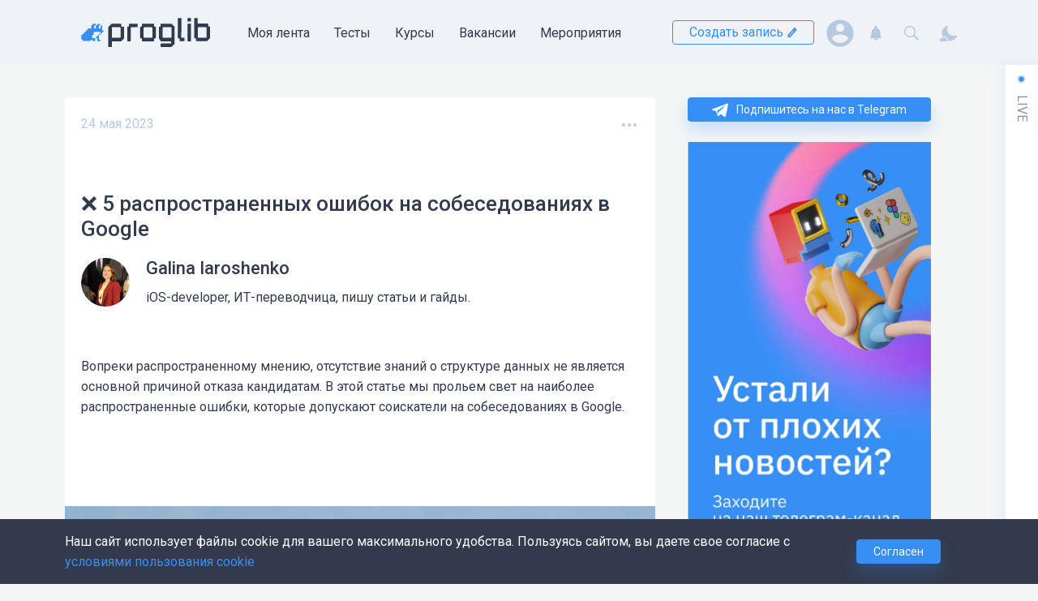

--- FILE ---
content_type: text/html; charset=UTF-8
request_url: https://proglib.io/p/5-rasprostranennyh-oshibok-na-sobesedovaniyah-v-google-2023-05-24
body_size: 97096
content:




<!DOCTYPE html>
<html lang="ru" >

  <head>
    <meta charset="utf-8" />
    <meta name="viewport" content="width=device-width,minimum-scale=1,initial-scale=1">
    <meta http-equiv="X-UA-Compatible" content="ie=edge">

        <meta name="theme-color" content="#ffffff">

    <script>window.yaContextCb = window.yaContextCb || []</script>
    <script src="https://yandex.ru/ads/system/context.js" async></script>


          <meta name="centrifugo-url" content="wss://proglib.io/centrifugo/connection/websocket">
      <meta name="centrifugo-user" content="">
      <meta name="centrifugo-token" content="eyJ0eXAiOiJKV1QiLCJhbGciOiJIUzI1NiJ9.eyJzdWIiOiIiLCJleHAiOjE3Njg5NTcxMjd9.YNH-8n4v5IyoxKA4J6PMYVjbNRKslGIU9WsgL6CclO8">
    
          	
			
		<title>5 распространенных ошибок на собеседованиях в Google</title>
	<meta name="description" content="Вопреки распространенному мнению, отсутствие знаний о структуре данных не является основной причиной отказа кандидатам. В этой статье мы прольем свет на наиболее распространенные ошибки, которые допускают соискатели на собеседованиях в Google."/>
	<meta name="keywords" content="собеседование,       google,     Онлайн-оценка,    Локальное интервью,    ошибки,    как пройти собеседование"/>

		<meta property="og:locale" content="ru_RU">
	<meta property="og:type" content="website"/>
	<meta property="og:url" content="https://proglib.io/p/5-rasprostranennyh-oshibok-na-sobesedovaniyah-v-google-2023-05-24"/>
	<meta property="og:site_name" content="Библиотека программиста">
	<meta property="og:title" content="5 распространенных ошибок на собеседованиях в Google"/>
	<meta property="og:description" content="Вопреки распространенному мнению, отсутствие знаний о структуре данных не является основной причиной отказа кандидатам. В этой статье мы прольем свет на наиболее распространенные ошибки, которые допускают соискатели на собеседованиях в Google."/>
	<meta property="og:updated_time" content=""/>
	<meta property="og:image" content="https://media.proglib.io/posts/2023/05/24/808542dfa115c561a764d4f8d8fe60b6.jpg"/>

		<meta name="twitter:card" content="summary"/>
	<meta name="twitter:title" content="5 распространенных ошибок на собеседованиях в Google"/>
	<meta name="twitter:description" content="Вопреки распространенному мнению, отсутствие знаний о структуре данных не является основной причиной отказа кандидатам. В этой статье мы прольем свет на наиболее распространенные ошибки, которые допускают соискатели на собеседованиях в Google."/>

		<meta itemprop="name" content="5 распространенных ошибок на собеседованиях в Google">
	<meta itemprop="description" content="Вопреки распространенному мнению, отсутствие знаний о структуре данных не является основной причиной отказа кандидатам. В этой статье мы прольем свет на наиболее распространенные ошибки, которые допускают соискатели на собеседованиях в Google.">

	<meta name="robots" content="max-image-preview:large">

	
			<link rel="amphtml" href="/p/5-rasprostranennyh-oshibok-na-sobesedovaniyah-v-google-2023-05-24/amp/">
	

    
          	<link rel="apple-touch-icon" sizes="180x180" href="https://static.proglib.io/favicon/apple-touch-icon.png">
	<link rel="icon" type="image/png" sizes="32x32" href="https://static.proglib.io/favicon/favicon-32x32.png">
	<link rel="icon" type="image/png" sizes="16x16" href="https://static.proglib.io/favicon/favicon-16x16.png">
	<link rel="manifest" href="https://static.proglib.io/favicon/site.webmanifest">
	<link rel="mask-icon" href="https://static.proglib.io/favicon/safari-pinned-tab.svg" color="#5bbad5">
	<link rel="shortcut icon" href="https://static.proglib.io/favicon/favicon.ico">
	<meta name="msapplication-TileColor" content="#da532c">
	<meta name="msapplication-config" content="https://static.proglib.io/favicon/browserconfig.xml">
	<meta name="theme-color" content="#ffffff">

    
    <meta name="yandex-verification" content="f2bd6cbab1d712ed"/>
    
    <meta name="verify-admitad" content="84fc729238" />

        <link rel="stylesheet" href="https://static.proglib.io/assets/service.min.css?master-b23aba33" />
    <link rel="stylesheet" href="https://static.proglib.io/assets/main.min.css?master-b23aba33" />

                <style>
        :root.dark {
          --page-bg: #1e222d;
          --header-bg: #121212;
          --footer-bg: #121212;
          
          --block-bg: #333a4d;
          --text-color: #fff;
          --accent-color: #378FF6;
          --black-color: #b6c7dd;
          --light-block-bg: #434a5d;
          --vs-text-color: #000;
          --block-shadow-color: #171719;
          --block-hover-color: #737aad;

          --my-proglib-bg: var(--page-bg);
          --profile-sidebar-bg: var(--block-bg);

          --button-bg: var(--accent-color);
          --button-white-bg: var(--header-bg);

          --card-pinned-bg: #343f6d;

          --live-bg: #31384a;
          --live-block-shadow: none;

          --modal-bg: var(--page-bg);
          --dropdown-bg: var(--page-bg);
          --toast-bg: var(--page-bg);

          --light-border-color: #8990a3;

          --window-bg: #333a4d;
          --window-second-bg: #2a3040;
          --window-border-color: #121212;

          --mac-window-bg: #36363f;
          --mac-window-border: #121214;
          --mac-window-header: var(--page-bg);
          --mac-window-shadow-color: #121214;

          --alert-primary-bg: rgba(30, 34, 45, .6);
          --alert-primary-color: #fff;
          --smart-editor-color: #f0f0f0;

          --alert-warning-color: #FFBE71;
          --alert-warning-bg: rgba(255, 190, 113, 0.2);
          --search-hover-color: var(--page-bg);

          --btn-light-hover: rgba(255, 255, 255, .1);

          --ui-border-hover: #7f7f7f;
          --ui-background-disabled: rgb(41, 48, 67);
        }

        .dark ::selection {
          background: var(--page-bg);
        }

        .dark textarea,
        .dark input {
            background: transparent;
        }

        .dark .bg_dark {
          background: var(--footer-bg);
        }

        .dark .sheet-header__logo path:not(.frog-path) {
            fill: #dae8fa;
        }

        .dark .dropdown-shown:after {
          background-image: url("data:image/svg+xml,%3Csvg xmlns='http://www.w3.org/2000/svg' fill='%231e222d' viewBox='0 0 22 21'%3E%3Cpath d='M0.968245 11.9941C-1.11305 9.76154 0.382772 5.98201 3.34762 5.98203C4.46469 5.98204 5.50784 5.39177 6.12747 4.40905L7.74691 1.84064C9.29433 -0.613546 12.7052 -0.613546 14.2526 1.84064L15.8719 4.4089C16.4916 5.39171 17.5349 5.98204 18.652 5.98204C21.6172 5.98204 23.1132 9.76204 21.0316 11.9948L13.7842 19.7683C12.253 21.4106 9.74691 21.4106 8.2158 19.7682L0.968245 11.9941Z' /%3E%3C/svg%3E");
        }

        .dark .sheet-header .with-dropdown--black.dropdown-shown::after {
          background-image: url("data:image/svg+xml,%3Csvg xmlns='http://www.w3.org/2000/svg' fill='%231e222d' viewBox='0 0 22 21'%3E%3Cpath d='M0.968245 11.9941C-1.11305 9.76154 0.382772 5.98201 3.34762 5.98203C4.46469 5.98204 5.50784 5.39177 6.12747 4.40905L7.74691 1.84064C9.29433 -0.613546 12.7052 -0.613546 14.2526 1.84064L15.8719 4.4089C16.4916 5.39171 17.5349 5.98204 18.652 5.98204C21.6172 5.98204 23.1132 9.76204 21.0316 11.9948L13.7842 19.7683C12.253 21.4106 9.74691 21.4106 8.2158 19.7682L0.968245 11.9941Z' /%3E%3C/svg%3E");
        }
      </style>
    
        <script src="https://static.proglib.io/assets/service.min.js?master-b23aba33"></script>

        <script>      window.mediaDomainUrl = "https://media.proglib.io";
      window.firebaseSWUrl = "https://static.proglib.io/assets/firebase-messaging-sw.js?master-b23aba33";
    </script>

          		
					<script>
			(function (i, s, o, g, r, a, m) {
				i['GoogleAnalyticsObject'] = r;
				i[r] = i[r] || function () {
					(i[r].q = i[r].q || []).push(arguments)
				},
					i[r].l = 1 * new Date();
				a = s.createElement(o),
					m = s.getElementsByTagName(o)[0];
				a.async = 1;
				a.src = g;
				m.parentNode.insertBefore(a, m)
			})(window, document, 'script', 'https://www.google-analytics.com/analytics.js', 'ga');

			ga('create', 'UA-50765579-2', 'auto');
			ga('send', 'pageview');
		</script>

				<script>(function(w,d,s,l,i){w[l]=w[l]||[];w[l].push({'gtm.start':
		new Date().getTime(),event:'gtm.js'});var f=d.getElementsByTagName(s)[0],
		j=d.createElement(s),dl=l!='dataLayer'?'&l='+l:'';j.async=true;j.src=
		'https://www.googletagmanager.com/gtm.js?id='+i+dl;f.parentNode.insertBefore(j,f);
		})(window,document,'script','dataLayer','GTM-KH2JM4B');</script>

				<script type="text/javascript" >
			(function(m,e,t,r,i,k,a){m[i]=m[i]||function(){(m[i].a=m[i].a||[]).push(arguments)};
				m[i].l=1*new Date();k=e.createElement(t),a=e.getElementsByTagName(t)[0],k.async=1,k.src=r,a.parentNode.insertBefore(k,a)})
				(window, document, "script", "https://cdn.jsdelivr.net/npm/yandex-metrica-watch/tag.js", "ym");

				ym(41484404, "init", {
					clickmap:true,
					trackLinks:true,
					accurateTrackBounce:true,
					webvisor:true
				});
		</script>
		<noscript><div><img src="https://mc.yandex.ru/watch/41484404" style="position:absolute; left:-9999px;" alt=""/></div></noscript>
		
				<script type="text/javascript">
			var _tmr = window._tmr || (window._tmr = []);
			_tmr.push({id: "3237299", type: "pageView", start: (new Date()).getTime()});
			(function (d, w, id) {
				if (d.getElementById(id)) return;
				var ts = d.createElement("script"); ts.type = "text/javascript"; ts.async = true; ts.id = id;
				ts.src = "https://top-fwz1.mail.ru/js/code.js";
				var f = function () {var s = d.getElementsByTagName("script")[0]; s.parentNode.insertBefore(ts, s);};
				if (w.opera == "[object Opera]") { d.addEventListener("DOMContentLoaded", f, false); } else { f(); }
			})(document, window, "topmailru-code");
		</script>
		<noscript>
			<div>
			<img src="https://top-fwz1.mail.ru/counter?id=3237299;js=na" style="border:0;position:absolute;left:-9999px;" alt="Top.Mail.Ru" />
			</div>
		</noscript>

				<script>
			!function(f,b,e,v,n,t,s)
			{if(f.fbq)return;n=f.fbq=function(){n.callMethod?
			n.callMethod.apply(n,arguments):n.queue.push(arguments)};
			if(!f._fbq)f._fbq=n;n.push=n;n.loaded=!0;n.version='2.0';
			n.queue=[];t=b.createElement(e);t.async=!0;
			t.src=v;s=b.getElementsByTagName(e)[0];
			s.parentNode.insertBefore(t,s)}(window, document,'script',
			'https://connect.facebook.net/en_US/fbevents.js');
			fbq('init', '475176433864182');
			fbq('track', 'PageView');
		</script>
		<noscript><img height="1" width="1" style="display:none"
		src="https://www.facebook.com/tr?id=475176433864182&ev=PageView&noscript=1"
		/></noscript>
			

    
          <link rel="stylesheet" href="https://static.proglib.io/assets/entity/post.entity.min.css?master-b23aba33">

      <link rel="stylesheet" href="https://static.proglib.io/assets/service/comments.service.min.css?master-b23aba33" />
  
  <link rel="stylesheet" href="https://static.proglib.io/assets/service/highlight.service.min.css?master-b23aba33" />
                    </head>

  <body class="base-layout theme--base entity-page entity-page--post post-page has-live live-closed has-sidebar has-header-info">
        <noscript><iframe src="https://www.googletagmanager.com/ns.html?id=GTM-KH2JM4B"
    height="0" width="0" style="display:none;visibility:hidden"></iframe></noscript>
                      
    <div class="basis sheet">
              <div class="flex align-center info-block-container">
                  
    <div data-config-item="timeout=1000,viewToken=9d390c4b1dff3d8959b.8ufsBzUhKlfjE-OnQrKC_UkpIBw49w_1qX23gok16M0.kdGFYHRLZWSEVoeTGt7BmiJQTlFUsjmaxQra-u1lhb68tokwZEpoLaVLhA,clickToken=b75fcc9067f642fac7257.lIEe2i-r1yjQv6oXlFBrnZUCP9R2uQHCHCLHMv7Xf_o.wMQntRf44X_o7-1W-T0u2vNRVLBF03OgXkGEapOZDJD-5kriQfK8TI_n8w,position=header">
        <form action="/post/info" method="POST">
            <input type="text" name="position" value="header" hidden>
            <input type="text" name="token" value="27265dd4936c.a3Xc9pQ9sExRwD4xaL51wIvb_46n3cbgcd3Zu2gXLUg.ATSOrM5l7wIFkUcHJukNqNGMsMvu5LK_Ce2jiQNeRT0NFp3E2XzhYSiDcw" hidden>
                    </form>
        <a rel="noopener noreferrer nofollow" target="_blank" class="info-block loading d-block no-link info-block--header">
            <div class="flex align-end info-block__close">
                <div class="round-btn" data-close-btn>
                    <div class="round-btn__content flex">
                        <svg width="12px" height="12px">
                            <use href="#close-icon" xlink:href="#close-icon">
                        </svg>
                    </div>
                    <div class="round-btn__hover">
                    </div>
                </div>
            </div>
            <div class="info-block__content flex">
                <figure class="info-block__figure mr-4">
                    <div class="info-block__figure-placeholder fs-secondary">
                        <span class="secondary-color">
                            <svg width="24px" height="24px">
                                <use href="#image-placeholder-icon" xlink:href="#image-placeholder-icon">
                            </svg>
                        </span>
                    </div>
                    <img>
                </figure>
                <div class="flex direction-column align-between info-block__content-right">
                    <h2 class="info-block__header banner-placeholder"></h2>
                    <p class="mv-2 info-block__text banner-placeholder"></p>
                    <div class="flex">
                        <div class="info-block__btn fs-secondary banner-placeholder btn"></div>
                    </div>
                </div>
            </div>
        </a>
    </div>

        </div>
            
      <!--AdFox START-->
      <!--theasder-->
      <!--Площадка: Библиотека программиста / Desktop / Billboard_Top-->
      <!--Категория: <не задана>-->
      <!--Тип баннера: Billboards-->
      <div id="adfox_170532878076561749"></div>
      <script>
        window.yaContextCb.push(()=>{
          Ya.adfoxCode.createAdaptive({
            ownerId: 280242,
            containerId: 'adfox_170532878076561749',
            params: {
              p1: 'cdqrs',
              p2: 'ggzq'
            }
          }, ['desktop', 'tablet'], {
            tabletWidth: 830,
            phoneWidth: 480,
            isAutoReloads: false
          })
        })
      </script>

      <!--AdFox START-->
      <!--theasder-->
      <!--Площадка: Библиотека программиста / Mobile / Mobile_Top-->
      <!--Категория: <не задана>-->
      <!--Тип баннера: Mobile-->
      <div id="adfox_17054146415641044"></div>
      <script>
        window.yaContextCb.push(()=>{
          Ya.adfoxCode.createAdaptive({
            ownerId: 280242,
            containerId: 'adfox_17054146415641044',
            params: {
              p1: 'cdqsf',
              p2: 'ggzt'
            }
          }, ['phone'], {
            tabletWidth: 830,
            phoneWidth: 480,
            isAutoReloads: false
          })
        })
      </script>

            <header class="sheet__header sheet-header sheet-header--info">

        <div class="flex">
          <div class="basis__h-offset basis__h-offset--left"></div>

          <div class="basis__h-content">
            






<nav class="container h-100">

    <div class="sheet-header__wrapper flex align-between h-100">
                <form class="search-form search-form--header" id="search-form-header" action="/search">
            <div class="search-form__field">
                <input class="input input-block" name="q" placeholder="Искать..." type="text"
                    data-action="/search/fetch">
            </div>
            <div class="search-form__results" data-results>

            </div>
        </form>

        <script>
            function openSearchForm() {
                let form = document.getElementById('search-form-header');
                form.classList.remove('opened');
                setTimeout(function() {
                    form.classList.add('opened');
                    form.querySelector("input").focus();
                }, 0);
            }
        </script>

                <div class="sheet-header__site-menu flex">

                        <a class="sheet-header__logo flex valign-center" href="/">
                                <svg width="160" height="40" viewBox="0 0 160 40" fill="none" xmlns="http://www.w3.org/2000/svg">
    <g class="mobile-hide">
        <g id="logo-prog-paths" class="logo-group">
            <path d="M52.7996 27.5003L49.6996 30.6003C49.4996 30.8003 49.1996 30.9003 48.9996 30.9003H38.4996C38.1996 30.9003 37.8996 31.2003 37.8996 31.5003V37.3003C37.8996 37.6003 37.5996 37.9003 37.2996 37.9003H34.1996C33.8996 37.9003 33.5996 37.6003 33.5996 37.3003V13.6003C33.5996 13.3003 33.6996 13.1003 33.8996 12.9003L35.5996 11.2003L37.1996 9.60029C37.3996 9.40029 37.6996 9.30029 37.8996 9.30029H48.8996C49.1996 9.30029 49.4996 9.60029 49.4996 9.90029V12.3003C49.4996 12.6003 49.7996 12.9003 50.0996 12.9003H52.4996C52.7996 12.9003 53.0996 13.2003 53.0996 13.5003V26.8003C53.0996 27.0003 52.9996 27.3003 52.7996 27.5003ZM48.6996 25.5003V14.5003C48.6996 13.9003 48.1996 13.5003 47.6996 13.5003H38.8996C38.2996 13.5003 37.8996 14.0003 37.8996 14.5003V25.5003C37.8996 26.1003 38.3996 26.5003 38.8996 26.5003H47.6996C48.2996 26.6003 48.6996 26.1003 48.6996 25.5003Z" fill="#333A4D"/>
            <path d="M59.6994 9.2002H68.9994C69.3994 9.2002 69.7994 9.6002 69.7994 10.0002V13.0002C69.7994 13.3002 69.4994 13.6002 69.1994 13.6002H61.7994C61.4994 13.6002 61.1994 13.9002 61.1994 14.2002V30.3002C61.1994 30.6002 60.8994 30.9002 60.5994 30.9002H57.4994C57.1994 30.9002 56.8994 30.6002 56.8994 30.3002V13.4002C56.8994 13.1002 57.1994 12.8002 57.4994 12.8002H58.4994C58.7994 12.8002 59.0994 12.5002 59.0994 12.2002V9.8002C59.0994 9.5002 59.3994 9.2002 59.6994 9.2002Z" fill="#333A4D"/>
            <path d="M91.5998 27.3003H90.6998C90.3998 27.3003 90.0998 27.6003 90.0998 27.9003V30.3003C90.0998 30.6003 89.7998 30.9003 89.4998 30.9003H75.4998C75.1998 30.9003 74.8998 30.6003 74.8998 30.3003V27.9003C74.8998 27.6003 74.5998 27.3003 74.2998 27.3003H73.3998C73.0998 27.3003 72.7998 27.0003 72.7998 26.7003V13.5003C72.7998 13.2003 73.0998 12.9003 73.3998 12.9003H74.2998C74.5998 12.9003 74.8998 12.6003 74.8998 12.3003V9.90029C74.8998 9.60029 75.1998 9.30029 75.4998 9.30029H89.4998C89.7998 9.30029 90.0998 9.60029 90.0998 9.90029V12.3003C90.0998 12.6003 90.3998 12.9003 90.6998 12.9003H91.5998C91.8998 12.9003 92.1998 13.2003 92.1998 13.5003V26.7003C92.1998 27.1003 91.8998 27.3003 91.5998 27.3003ZM87.8998 25.6003V14.6003C87.8998 14.0003 87.3998 13.6003 86.8998 13.6003H78.0998C77.4998 13.6003 77.0998 14.1003 77.0998 14.6003V25.6003C77.0998 26.2003 77.5998 26.6003 78.0998 26.6003H86.8998C87.3998 26.6003 87.8998 26.1003 87.8998 25.6003Z" fill="#333A4D"/>
            <path d="M115.199 34.1002L111.599 37.7002C111.499 37.8002 111.299 37.9002 111.199 37.9002H98.6994C98.3994 37.9002 98.0994 37.6002 98.0994 37.3002V34.2002C98.0994 33.9002 98.3994 33.6002 98.6994 33.6002H110.499C110.799 33.6002 111.099 33.3002 111.099 33.0002V31.5002C111.099 31.2002 110.799 30.9002 110.499 30.9002H98.4994C98.2994 30.9002 98.0994 30.8002 97.9994 30.6002L95.9994 27.4002C95.8994 27.3002 95.8994 27.2002 95.8994 27.1002V13.4002C95.8994 13.1002 96.1994 12.8002 96.4994 12.8002H97.3994C97.6994 12.8002 97.9994 12.5002 97.9994 12.2002V9.8002C97.9994 9.5002 98.2994 9.2002 98.5994 9.2002H111.099C111.299 9.2002 111.399 9.3002 111.499 9.4002L115.099 12.6002C115.199 12.7002 115.299 12.9002 115.299 13.1002V33.6002C115.399 33.8002 115.299 34.0002 115.199 34.1002ZM111.399 26.0002V14.2002C111.399 13.9002 111.099 13.6002 110.799 13.6002H101.199C100.899 13.6002 100.599 13.9002 100.599 14.2002V26.0002C100.599 26.3002 100.899 26.6002 101.199 26.6002H110.799C111.199 26.6002 111.399 26.3002 111.399 26.0002Z" fill="#333A4D"/>
        </g>

        <g id="logo-lib-paths" class="logo-group">
            <path d="M158.8 27.4002L155.5 30.6002C155.4 30.7002 155.2 30.8002 155.1 30.8002H142.3C142 30.8002 141.7 30.5002 141.7 30.2002V27.8002C141.7 27.5002 141.4 27.2002 141.1 27.2002H140.1C139.8 27.2002 139.5 26.9002 139.5 26.6002V2.8002C139.5 2.5002 139.8 2.2002 140.1 2.2002H143.2C143.5 2.2002 143.8 2.5002 143.8 2.8002V8.5002C143.8 8.8002 144.1 9.1002 144.4 9.1002H156.2C156.5 9.1002 156.8 9.4002 156.8 9.7002V12.0002C156.8 12.3002 157.1 12.6002 157.4 12.6002H158.4C158.7 12.6002 159 12.9002 159 13.2002V26.9002C159 27.2002 158.9 27.3002 158.8 27.4002ZM154.7 25.9002V14.2002C154.7 13.9002 154.4 13.6002 154.1 13.6002H144.5C144.2 13.6002 143.9 13.9002 143.9 14.2002V26.0002C143.9 26.3002 144.2 26.6002 144.5 26.6002H154.1C154.4 26.5002 154.7 26.3002 154.7 25.9002Z" fill="#333A4D"/>
            <path d="M135.1 6.5002H131.6C131.4 6.5002 131.2 6.3002 131.2 6.1002V2.6002C131.2 2.4002 131.4 2.2002 131.6 2.2002H135.1C135.3 2.2002 135.5 2.4002 135.5 2.6002V6.1002C135.5 6.3002 135.3 6.5002 135.1 6.5002ZM135.1 30.9002H131.6C131.4 30.9002 131.2 30.7002 131.2 30.5002V9.6002C131.2 9.4002 131.4 9.2002 131.6 9.2002H135.1C135.3 9.2002 135.5 9.4002 135.5 9.6002V30.5002C135.5 30.7002 135.3 30.9002 135.1 30.9002Z" fill="#333A4D"/>
            <path d="M127.5 27.1002V30.2002C127.5 30.5002 127.2 30.8002 126.9 30.8002H122C121.7 30.8002 121.4 30.5002 121.4 30.2002V27.9002C121.4 27.6002 121.1 27.3002 120.8 27.3002H119.9C119.6 27.3002 119.3 27.0002 119.3 26.7002V2.8002C119.3 2.5002 119.6 2.2002 119.9 2.2002H123.1C123.4 2.2002 123.7 2.5002 123.7 2.8002L123.6 25.9002C123.6 26.2002 123.9 26.5002 124.2 26.5002H127C127.2 26.5002 127.5 26.8002 127.5 27.1002Z" fill="#333A4D"/>
        </g>
        
        <g id="logo-frog-paths" class="logo-group">
            <path class="frog-path" d="M24.0998 21.0003H25.7998C25.8998 21.0003 25.8998 20.9003 25.8998 20.9003V19.4003C25.8998 19.3003 25.9998 19.3003 25.9998 19.3003H27.5998C27.6998 19.3003 27.6998 19.2003 27.6998 19.2003V17.5003C27.6998 17.4003 27.5998 17.4003 27.5998 17.4003H26.0998C25.9998 17.4003 25.9998 17.3003 25.9998 17.3003V11.7003C25.9998 11.6003 25.8998 11.6003 25.8998 11.6003H23.9998C23.8998 11.6003 23.8998 11.7003 23.8998 11.7003V15.0003C23.8998 15.1003 23.7998 15.1003 23.7998 15.1003H22.1998C22.0998 15.1003 22.0998 15.0003 22.0998 15.0003V11.4003C22.0998 11.3003 22.1998 11.3003 22.1998 11.3003H23.4998C23.5998 11.3003 23.5998 11.2003 23.5998 11.2003V9.50029C23.5998 9.40029 23.4998 9.40029 23.4998 9.40029H20.1998C20.0998 9.40029 20.0998 9.50029 20.0998 9.50029V11.0003C20.0998 11.1003 19.9998 11.1003 19.9998 11.1003H18.2998C18.1998 11.1003 18.1998 11.2003 18.1998 11.2003V15.0003C18.1998 15.1003 18.0998 15.1003 18.0998 15.1003H16.3998C16.2998 15.1003 16.2998 15.0003 16.2998 15.0003V11.4003C16.2998 11.3003 16.3998 11.3003 16.3998 11.3003H17.7998C17.8998 11.3003 17.8998 11.2003 17.8998 11.2003V9.40029C17.8998 9.30029 17.7998 9.30029 17.7998 9.30029H14.3998C14.2998 9.30029 14.2998 9.40029 14.2998 9.40029V10.9003C14.2998 11.0003 14.1998 11.0003 14.1998 11.0003H12.4998C12.3998 11.0003 12.3998 11.1003 12.3998 11.1003V15.0003C12.3998 15.1003 12.2998 15.1003 12.2998 15.1003H8.2998C8.1998 15.1003 8.1998 15.2003 8.1998 15.2003V16.8003C8.0998 16.9003 8.0998 17.0003 7.9998 17.0003H6.2998C6.1998 17.0003 6.1998 17.1003 6.1998 17.1003V18.9003C6.1998 19.0003 6.0998 19.0003 6.0998 19.0003H4.3998C4.2998 19.0003 4.2998 19.1003 4.2998 19.1003V21.0003C4.2998 21.1003 4.1998 21.1003 4.1998 21.1003H2.3998C2.2998 21.1003 2.2998 21.2003 2.2998 21.2003V22.8003C2.2998 23.0003 2.1998 23.0003 2.1998 23.0003H0.399805C0.299805 23.0003 0.299805 23.1003 0.299805 23.1003V28.7003C0.299805 28.8003 0.399805 28.8003 0.399805 28.8003H2.0998C2.1998 28.8003 2.1998 28.9003 2.1998 28.9003V30.3003C2.1998 30.4003 2.2998 30.4003 2.2998 30.4003H11.6998C11.7998 30.4003 11.7998 30.3003 11.7998 30.3003V29.0003C11.7998 28.9003 11.8998 28.9003 11.8998 28.9003H13.6998C13.7998 28.9003 13.7998 29.0003 13.7998 29.0003V30.5003C13.7998 30.6003 13.8998 30.6003 13.8998 30.6003H17.3998C17.4998 30.6003 17.4998 30.5003 17.4998 30.5003V27.0003C17.4998 26.9003 17.3998 26.9003 17.3998 26.9003H13.8998C13.7998 26.9003 13.7998 26.8003 13.7998 26.8003V23.2003C13.7998 23.1003 13.8998 23.1003 13.8998 23.1003H15.4998C15.5998 23.1003 15.5998 23.0003 15.5998 23.0003V19.4003C15.5998 19.3003 15.6998 19.3003 15.6998 19.3003H23.5998C23.6998 19.3003 23.6998 19.4003 23.6998 19.4003V20.9003C23.8998 20.9003 23.9998 21.0003 24.0998 21.0003Z" fill="#378FF6"/>
            <path class="frog-path" d="M21.8998 28.4004C21.8998 28.7004 22.0998 28.9004 22.3998 28.9004H23.6998C23.7998 28.9004 23.7998 29.0004 23.7998 29.0004V30.6004C23.7998 30.7004 23.6998 30.7004 23.6998 30.7004H20.1998C20.0998 30.7004 20.0998 30.6004 20.0998 30.6004V27.3004C20.0998 27.2004 19.9998 27.2004 19.9998 27.2004H18.3998C18.2998 27.2004 18.2998 27.1004 18.2998 27.1004V25.4004C18.2998 25.3004 18.3998 25.3004 18.3998 25.3004H19.9998C20.0998 25.3004 20.0998 25.2004 20.0998 25.2004V23.5004C20.0998 23.4004 20.1998 23.4004 20.1998 23.4004C20.4998 23.4004 21.3998 23.4004 21.7998 23.4004C21.8998 23.4004 21.8998 23.5004 21.8998 23.5004C21.8998 24.0004 21.8998 27.2004 21.8998 28.4004Z" fill="#378FF6"/>
            <path class="frog-path" d="M22.0996 21.3002V22.7002C22.0996 22.8002 22.1996 22.8002 22.1996 22.8002H23.5996C23.6996 22.8002 23.6996 22.7002 23.6996 22.7002V21.3002C23.6996 21.2002 23.5996 21.2002 23.5996 21.2002H22.1996L22.0996 21.3002Z" fill="#378FF6"/>
        </g>
    </g>

    <g class="mobile-show">
        <path d="M19.8591 31.1977V32.4151C19.8591 32.4847 19.7894 32.5542 19.7197 32.5542H18.4655C18.3958 32.5542 18.3262 32.4847 18.3262 32.4151V31.1977C18.3262 31.1282 18.3958 31.0586 18.4655 31.0586H19.6849C19.7894 31.0934 19.8591 31.1282 19.8591 31.1977Z" fill="#378FF6"/>
        <path d="M18.988 37.4948H20.2074C20.2771 37.4948 20.3467 37.5643 20.3467 37.6339V39.3035C20.3467 39.373 20.2771 39.4426 20.2074 39.4426H17.49C17.4203 39.4426 17.3506 39.373 17.3506 39.3035V36.4165C17.3506 36.3469 17.2809 36.2774 17.2112 36.2774H15.9919C15.9222 36.2774 15.8525 36.2078 15.8525 36.1382V34.9209C15.8525 34.8513 15.9222 34.7817 15.9919 34.7817H17.2112C17.2809 34.7817 17.3506 34.7122 17.3506 34.6426V33.1469C17.3506 33.0774 17.4203 33.0078 17.49 33.0078H18.7442C18.8138 33.0078 18.8835 33.0774 18.8835 33.1469V37.3556C18.8487 37.46 18.9183 37.4948 18.988 37.4948Z" fill="#378FF6"/>
        <path d="M23.1337 28.0686V29.4251C23.1337 29.4947 23.064 29.5642 22.9944 29.5642H21.775C21.7053 29.5642 21.6356 29.6338 21.6356 29.7034V30.7816C21.6356 30.8512 21.566 30.9208 21.4963 30.9208H20.2421C20.1724 30.9208 20.1027 30.8512 20.1027 30.7816V30.1556C20.1027 30.086 20.0331 30.0164 19.9634 30.0164H13.5879C13.5182 30.0164 13.4486 30.086 13.4486 30.1556V32.7642C13.4486 32.799 13.4486 32.9034 13.3789 32.9034H12.0898C12.0202 32.9034 11.9505 32.9729 11.9505 33.0425V36.3816C11.9505 36.4512 12.0202 36.5208 12.0898 36.5208H14.8073C14.8769 36.5208 14.9466 36.5903 14.9466 36.6599V39.3729C14.9466 39.4425 14.8769 39.5121 14.8073 39.5121H12.055C11.9853 39.5121 11.9156 39.4425 11.9156 39.3729V38.2599C11.9156 38.1903 11.846 38.1208 11.7763 38.1208H10.5569C10.4873 38.1208 10.4176 38.1903 10.4176 38.2599V39.3729C10.4176 39.4425 10.3479 39.5121 10.2782 39.5121H1.60339C1.53371 39.5121 1.46403 39.4425 1.46403 39.3729V38.7121C1.46403 38.6425 1.39436 38.5729 1.32468 38.5729H0.871777C0.802099 38.5729 0.732422 38.5034 0.732422 38.4338V34.2947C0.732422 34.2251 0.802099 34.1556 0.871777 34.1556H1.46403C1.53371 34.1556 1.60339 34.086 1.60339 34.0164V32.7642C1.60339 32.6947 1.67307 32.6251 1.74274 32.6251H2.9621C3.03178 32.6251 3.10145 32.5556 3.10145 32.486V31.2686C3.10145 31.199 3.17113 31.1295 3.24081 31.1295H4.46016C4.52984 31.1295 4.59952 31.0599 4.59952 30.9903V29.7382C4.59952 29.6686 4.6692 29.599 4.73887 29.599H5.92339C5.99307 29.599 6.06274 29.5295 6.06274 29.4599V28.2077C6.06274 28.1382 6.13242 28.0686 6.2021 28.0686H7.45629C7.52597 28.0686 7.59565 27.999 7.59565 27.9295V26.7121C7.59565 26.6425 7.66533 26.5729 7.735 26.5729H10.4524C10.5221 26.5729 10.5918 26.5034 10.5918 26.4338V22.8512C10.5918 22.7816 10.6615 22.7121 10.7311 22.7121H12.1247C12.1944 22.7121 12.264 22.6425 12.264 22.5729V21.3208C12.264 21.2512 12.3337 21.1816 12.4034 21.1816H15.2602C15.3298 21.1816 15.3995 21.2512 15.3995 21.3208V22.5729C15.3995 22.6425 15.3298 22.7121 15.2602 22.7121H13.7621C13.6924 22.7121 13.6227 22.7816 13.6227 22.8512V25.9469C13.6227 26.0164 13.6924 26.086 13.7621 26.086H15.7479C15.8176 26.086 15.8873 26.0164 15.8873 25.9469V22.8512C15.8873 22.7816 15.9569 22.7121 16.0266 22.7121H17.1415C17.2111 22.7121 17.2808 22.6425 17.2808 22.5729V21.3208C17.2808 21.2512 17.3505 21.1816 17.4202 21.1816H20.1376C20.2073 21.1816 20.2769 21.2512 20.2769 21.3208V22.5729C20.2769 22.6425 20.2073 22.7121 20.1376 22.7121H19.0227C18.9531 22.7121 18.8834 22.7816 18.8834 22.8512V25.9469C18.8834 26.0164 18.9531 26.086 19.0227 26.086H20.3815C20.4511 26.086 20.5208 26.0164 20.5208 25.9469V23.0599C20.5208 22.9903 20.5905 22.9208 20.6602 22.9208H21.8795C21.9492 22.9208 22.0189 22.9903 22.0189 23.0599V27.8251C22.0189 27.8947 22.0886 27.9643 22.1582 27.9643H23.2382C23.0989 27.9643 23.1337 27.999 23.1337 28.0686Z" fill="#378FF6"/>
        <path d="M33.5155 37.0421V39.0247C33.5155 39.2334 33.3413 39.4073 33.1323 39.4073H29.9968C29.7878 39.4073 29.6136 39.2334 29.6136 39.0247V37.529C29.6136 37.3203 29.4742 37.1116 29.2304 37.1116H28.6381C28.4291 37.1116 28.2549 36.9725 28.2549 36.7638V21.7029C28.2549 21.4942 28.4291 21.3203 28.6381 21.3203H30.6239C30.833 21.3203 31.0071 21.4942 31.0071 21.7029V36.2421C31.0071 36.4507 31.1813 36.6247 31.3904 36.6247H33.1323C33.3413 36.6594 33.5155 36.8334 33.5155 37.0421Z" fill="#383F50"/>
        <path d="M38.4625 24.0337H36.198C36.0586 24.0337 35.9541 23.9294 35.9541 23.7902V21.5989C35.9541 21.4598 36.0586 21.3555 36.198 21.3555H38.4625C38.6018 21.3555 38.7412 21.4598 38.7412 21.5989V23.7902C38.7064 23.9294 38.6018 24.0337 38.4625 24.0337Z" fill="#383F50"/>
        <path d="M38.4625 39.4075H36.198C36.0586 39.4075 35.9541 39.3031 35.9541 39.164V25.9466C35.9541 25.8075 36.0586 25.7031 36.198 25.7031H38.4625C38.6018 25.7031 38.7412 25.8075 38.7412 25.9466V39.164C38.7064 39.3031 38.6018 39.4075 38.4625 39.4075Z" fill="#383F50"/>
        <path d="M53.4436 37.112L51.2836 39.2685C51.2139 39.3381 51.1094 39.3729 51.0049 39.3729H42.8874C42.6784 39.3729 42.5042 39.2337 42.5042 39.025V37.4598C42.5042 37.2511 42.3997 37.112 42.0862 37.112H41.5287C41.3197 37.112 41.1455 36.9381 41.1455 36.7294V21.7381C41.1455 21.5294 41.3197 21.3555 41.5287 21.3555H43.5145C43.7236 21.3555 43.8978 21.5294 43.8978 21.7381V25.3207C43.8978 25.5294 44.072 25.7033 44.281 25.7033H51.7713C51.9803 25.7033 52.1545 25.8424 52.1545 26.0859V27.5816C52.1545 27.7903 52.3287 27.9989 52.5378 27.9989H53.1649C53.3739 27.9989 53.5133 28.1729 53.5133 28.3816V36.9729C53.5481 37.0076 53.5132 37.0424 53.4436 37.112ZM50.7958 36.1381V28.9381C50.7958 28.6598 50.4823 28.4163 50.0991 28.4163H44.5249C44.2462 28.4163 43.8978 28.7294 43.8978 28.9381V36.1729C43.8978 36.312 44.0023 36.625 44.5249 36.625H50.0991C50.5868 36.6598 50.7958 36.2424 50.7958 36.1381Z" fill="#383F50"/>
        <path d="M12.996 12.2779L11.045 14.2605C10.9405 14.3997 10.7663 14.4344 10.5921 14.4344H3.90306C3.69403 14.4344 3.51984 14.6431 3.51984 14.8518V18.5388C3.51984 18.7475 3.34564 18.9214 3.13661 18.9214H1.1508C0.941772 18.9214 0.767578 18.7475 0.767578 18.5388V3.44314C0.767578 3.26923 0.837256 3.09531 0.941772 2.99097L2.02177 1.9127L2.99726 0.904008C3.13661 0.764878 3.3108 0.695312 3.485 0.695312H11.4282C11.6373 0.695312 11.8114 0.869226 11.8114 1.07792V2.57357C11.8114 2.78227 11.9856 2.95618 12.1947 2.95618H12.7521C12.9611 2.95618 13.1353 3.1301 13.1353 3.33879V11.8257C13.1702 11.9997 13.1353 12.1388 12.996 12.2779ZM10.4179 11.0605V4.06923C10.4179 3.7214 10.1392 3.40836 9.75597 3.40836H4.14693C3.79855 3.40836 3.485 3.7214 3.485 4.06923V11.0257C3.485 11.3736 3.76371 11.6866 4.14693 11.6866H9.75597C10.1044 11.6866 10.4179 11.4084 10.4179 11.0605Z" fill="#383F50"/>
        <path d="M38.3234 12.1392H37.7311C37.5221 12.1392 37.3827 12.3479 37.3827 12.5566V14.0522C37.3827 14.2609 37.1737 14.4 36.9647 14.4H28.046C27.8369 14.4 27.6627 14.2609 27.6627 14.0522V12.5218C27.6627 12.3131 27.5234 12.1392 27.2795 12.1392H26.7221C26.5131 12.1392 26.3389 11.9653 26.3389 11.7566V3.37395C26.3389 3.16525 26.5131 2.95656 26.7221 2.95656H27.2795C27.4885 2.95656 27.6627 2.81743 27.6627 2.60873V1.11308C27.6627 0.904382 27.8369 0.730469 28.046 0.730469H36.9995C37.2085 0.730469 37.3827 0.904382 37.3827 1.11308V2.64351C37.3827 2.85221 37.5569 3.02612 37.766 3.02612H38.3582C38.5673 3.02612 38.7414 3.20003 38.7414 3.44351V11.8609C38.7066 12 38.5324 12.1392 38.3234 12.1392ZM35.9543 11.0609V4.10438C35.9543 3.75656 35.6756 3.44351 35.2924 3.44351H29.7182C29.3698 3.44351 29.0563 3.75656 29.0563 4.10438V11.0609C29.0563 11.4087 29.335 11.687 29.6834 11.687H35.2576C35.6408 11.687 35.9543 11.4087 35.9543 11.0609Z" fill="#383F50"/>
        <path d="M53.4774 16.5218L51.2129 18.7826C51.1432 18.8522 51.0387 18.887 50.9342 18.887H42.9561C42.7471 18.887 42.5381 18.7479 42.5381 18.5392V16.5566C42.5381 16.3479 42.7122 16.1739 42.9213 16.1739H50.4465C50.6555 16.1739 50.8645 16.0348 50.8645 15.8261V14.887C50.8645 14.6783 50.6903 14.4696 50.4813 14.4696H43.4439C43.3045 14.4696 43.2697 14.4696 43.1303 14.3305L41.4581 12.6609C41.3884 12.5913 41.249 12.4522 41.249 12.3131V3.44351C41.249 3.23482 41.4581 3.02612 41.6671 3.02612H42.2942C42.5032 3.02612 42.6077 2.88699 42.6077 2.67829V1.11308C42.6077 0.904382 42.7122 0.730469 42.9213 0.730469H51.2129C51.3174 0.730469 51.3871 0.730469 51.4568 0.800034L53.5471 2.88699C53.6516 2.99134 53.6516 3.09569 53.6516 3.23482V16.3131C53.5471 16.3826 53.5471 16.4522 53.4774 16.5218ZM50.7948 11.3392V3.79134C50.7948 3.58264 50.6206 3.40873 50.4116 3.40873H44.3497C44.1406 3.40873 43.9316 3.54786 43.9316 3.79134V11.3392C43.9316 11.5479 44.1058 11.687 44.3148 11.687H50.4116C50.6206 11.687 50.7948 11.5826 50.7948 11.3392Z" fill="#383F50"/>
        <path d="M17.421 0.695312H23.3784C23.6571 0.695312 23.901 0.938791 23.901 1.21705V3.02575C23.901 3.23444 23.7268 3.40836 23.5178 3.40836H18.7449C18.5358 3.40836 18.3616 3.58227 18.3616 3.79096V14.017C18.3616 14.2257 18.1874 14.3997 17.9784 14.3997H15.9926C15.7836 14.3997 15.6094 14.2257 15.6094 14.017V3.30401C15.6094 3.09531 15.7836 2.9214 15.9926 2.9214H16.6545C16.8636 2.9214 17.0378 2.74749 17.0378 2.50401V1.04314C17.0378 0.834443 17.212 0.695312 17.421 0.695312Z" fill="#383F50"/>
    </g>

</svg>

                
                            </a>

                        <div class="tablet-hide">
                <ul class="site-menu h-100 menu menu--click flex no-list">
                                                                                                                                                                                                
                                                                                        
                            
                            <li class="menu-item "
                                
                                data-new-post-marker>
                                                                    <a href="/" class="menu-item__title"
                                                                                >
                                        <span class="has-new-wrapper">

                                                                                        Моя лента
                                            
                                                                                            <div class="has-new-marker"></div>
                                                                                    </span>
                                    </a>
                                                            </li>
                                                                                                                                                                                                                        
                                                                                        
                            
                            <li class="menu-item "
                                
                                >
                                                                    <a href="/tests/all" class="menu-item__title"
                                                                                >
                                        <span class="has-new-wrapper">

                                                                                        Тесты
                                            
                                                                                    </span>
                                    </a>
                                                            </li>
                                                                                                                                                                                                                                                                    
                                                                                        
                            
                            <li class="menu-item "
                                
                                >
                                                                    <a href="https://proglib.io/w/bb7779f5" class="menu-item__title"
                                        target="_blank"                                        >
                                        <span class="has-new-wrapper">

                                                                                        Курсы
                                            
                                                                                    </span>
                                    </a>
                                                            </li>
                                                                                                                                                                                                                        
                                                                                        
                            
                            <li class="menu-item "
                                
                                >
                                                                    <a href="/vacancies/all" class="menu-item__title"
                                                                                >
                                        <span class="has-new-wrapper">

                                                                                        Вакансии
                                            
                                                                                    </span>
                                    </a>
                                                            </li>
                                                                                                                                                                                                                        
                                                                                        
                            
                            <li class="menu-item "
                                
                                >
                                                                    <a href="/events" class="menu-item__title"
                                                                                >
                                        <span class="has-new-wrapper">

                                                                                        Мероприятия
                                            
                                                                                    </span>
                                    </a>
                                                            </li>
                                                                                                                                                                                                </ul>
            </div>

        </div>
                <div class="sheet-header__user-menu">
            <ul class="user-menu menu menu--click flex h-100 no-list">

                                                        <li class="menu-item menu-item--add  with-dropdown flex valign-center" data-sub-menu>

                        <button class="btn btn-outline outline-accent flex align-center valign-center fs-primary large-hide" type="button">
                            <span class="mr-1">Создать запись</span>
                            <svg width="12" height="12">
                                <use href="#pen-icon" xlink:href="#pen-icon">
                            </svg>
                        </button>

                        <button class="btn btn-circle btn-small btn-accent flex align-center valign-center large-show" type="button">
                            <span class="font-secondary fs-secondary">
                                <svg width="12" height="12">
                                    <use href="#pen-icon" xlink:href="#pen-icon">
                                </svg>
                            </span>
                        </button>
                        
                        <div class="sub-menu tablet-right">
                            <ul class="sub-menu__list">
                                                                                                                                                                                                                                                                                                                                                                                                                
                                        <li class="sub-menu__item">
                                            <a href="javascript:void(0)" class="sub-menu__link flex"
                                                data-auth>
                                                                                                    <span class="icon mr-2">
                                                        <svg width="15px" height="15px">
                                                            <use href="#menu-article-icon" xlink:href="#menu-article-icon">
                                                        </svg>
                                                    </span>
                                                                                                Написать&nbsp;статью
                                            </a>
                                        </li>
                                                                                                                                                                                                                                                                                                                                                                                                                                                    
                                        <li class="sub-menu__item">
                                            <a href="/vacancies/new" class="sub-menu__link flex"
                                                >
                                                                                                    <span class="icon mr-2">
                                                        <svg width="15px" height="15px">
                                                            <use href="#menu-vacancy-icon" xlink:href="#menu-vacancy-icon">
                                                        </svg>
                                                    </span>
                                                                                                Опубликовать&nbsp;вакансию
                                            </a>
                                        </li>
                                                                                                                                                                    </ul>
                        </div>
                    </li>
                
                
                                                    <li class="menu-item menu-item--user menu-item--ico flex valign-center with-dropdown with-dropdown--black"  >

                                                                                <div id="notifications-no-auth" style="display: none">
                                <h3 class="border-b pa-2 fs-secondary" style="margin: -20px -20px 0 -20px">Уведомление</h3>
                                <div class="flex fs-secondary mt-4">
                                <div class="mr-4">
                                    <svg width="60" height="60" viewBox="0 0 60 60" fill="none">
                                    <rect width="60" height="60" fill="#D6F4DC"/>
                                    <circle cx="30.0007" cy="41.7647" r="2.94118" fill="#76DB89"/>
                                    <path d="M26.2069 17.046C26.0322 14.8332 27.7807 12.9412 30.0005 12.9412C32.2202 12.9412 33.9687 14.8332 33.794 17.046L32.5386 32.9485C32.434 34.2728 31.3289 35.2941 30.0005 35.2941C28.672 35.2941 27.5669 34.2728 27.4623 32.9485L26.2069 17.046Z" fill="#76DB89"/>
                                    </svg>
                                </div>
                                <div>
                                    <p>
                                    Зарегистрируйтесь или авторизуйтесь, тогда вы сможете оценивать материалы, оставлять комментарии и создавать записи.
                                    </p>
                                    <div class="flex align-between mt-4">
                                                                                    <div
                                                                                            onclick="window.location.href='/connect/vk'"
                                                                                        >
                                                <figure class="social-square flex align-center valign-center">
                                                    <img src="https://static.proglib.io/img/site/social/vk-fill.png" loading="lazy" alt="Библиотека программиста - лучшие материалы по программированию">
                                                </figure>
                                            </div>
                                                                                    <div
                                                                                            onclick="window.location.href='/connect/facebook'"
                                                                                        >
                                                <figure class="social-square flex align-center valign-center">
                                                    <img src="https://static.proglib.io/img/site/social/fb-fill.png" loading="lazy" alt="Библиотека программиста - лучшие материалы по программированию">
                                                </figure>
                                            </div>
                                                                                    <div
                                                                                            onclick="window.location.href='/connect/google'"
                                                                                        >
                                                <figure class="social-square flex align-center valign-center">
                                                    <img src="https://static.proglib.io/img/site/social/google.png" loading="lazy" alt="Библиотека программиста - лучшие материалы по программированию">
                                                </figure>
                                            </div>
                                                                                    <div
                                                                                            onclick="window.location.href='/connect/github'"
                                                                                        >
                                                <figure class="social-square flex align-center valign-center">
                                                    <img src="https://static.proglib.io/img/site/social/gh-fill.png" loading="lazy" alt="Библиотека программиста - лучшие материалы по программированию">
                                                </figure>
                                            </div>
                                                                                    <div
                                                                                            onclick="var wnd = window.open(window._telegramUrl); wnd.focus()"
                                                                                        >
                                                <figure class="social-square flex align-center valign-center">
                                                    <img src="https://static.proglib.io/img/site/social/tg-fill.png" loading="lazy" alt="Библиотека программиста - лучшие материалы по программированию">
                                                </figure>
                                            </div>
                                                                            </div>
                                </div>
                                </div>
                            </div>
                            <div data-auth title="Авторизуйтесь на Proglib.io" class="c-pointer">
                                <div class="ico ico-large">
                                    <svg width="40" height="40">
                                        <use xlink:href="#profile-icon" href="#profile-icon" />
                                    </svg>
                                </div>
                            </div>
                                            </li>
                
                                
                <li class="menu-item menu-item--notifications menu-item--ico flex valign-center "
                    data-notifications-marker
                    onclick="loadNotifications ? loadNotifications('/u/notifications/fetch', this) : null">
                    <div class="notifications">
                        <div class="notifications__icon has-new-wrapper">
                            <div class="ico c-pointer">
                                <svg width="14" height="18">
                                    <use xlink:href="#bell-icon" href="#bell-icon">
                                </svg>
                            </div>
                            <div class="has-new-marker"></div>
                        </div>
                    </div>
                </li>

                                <li class="menu-item menu-item--search menu-item--ico tablet-hide" >
                    <div class="h-100 flex valign-center">
                        <div class="search" onclick="openSearchForm()">
                            <div class="search__icon">
                                <div class="ico c-pointer">
                                    <svg width="18" height="18">
                                        <use xlink:href="#search-icon" href="#search-icon">
                                    </svg>
                                </div>
                            </div>
                        </div>
                    </div>
                </li>

                                                    <li class="menu-item menu-item--theme-toggler menu-item--ico tablet-hide">
                        <div class="h-100 flex valign-center">
                            <label class="theme-toggler">
                                <input type="checkbox" name="dark-theme-toggle" class="visually-hidden">
                                <div class="ico c-pointer">
                                    <svg width="18" height="18">
                                        <use xlink:href="#theme-toggler" href="#theme-toggler">
                                    </svg>
                                </div>
                            </label>
                        </div>
                    </li>
                
                                <li class="menu-item  menu-item--burger tablet-show">
                    <div class="h-100 flex valign-center" data-modal-toggler="#main-menu-burger-submenu">
                        <span class="burger">
                            <div class="ico c-pointer color_accent">
                                <svg width="24" height="10">
                                    <use xlink:href="#burger-icon" href="#burger-icon">
                                </svg>
                            </div>
                        </span>

                        <div class="dropdown dropdown--full menu-item__submenu" id="main-menu-burger-submenu" data-modal="burger-submenu">
                            <ul class="dropdown__list no-list" >
                                                                <form class="search-form mb-6 search-form--burger" id="search-form-burger" action="/search">
                                    <div class="search-form__field">
                                        <input class="input input-block" name="q" placeholder="Искать..." type="text"
                                            data-action="/search/fetch">
                                    </div>
                                    <div class="search-form__results" data-results>

                                    </div>
                                </form>
                                                                                                                                                                                                                                                                                                                            
                                        
                                        <li class="dropdown__item">
                                            <a href="/"
                                                                                                class="dropdown__link has-new-wrapper"
                                                >

                                                                                                Новое
                                                
                                                                                                    <div class="has-new-marker"></div>
                                                                                            </a>
                                        </li>


                                                                                                                                                                                                                                                                                                                                                                
                                        
                                        <li class="dropdown__item">
                                            <a href="https://proglib.io/w/bb7779f5"
                                                target="_blank"                                                class="dropdown__link has-new-wrapper"
                                                >

                                                                                                Курсы
                                                
                                                                                            </a>
                                        </li>


                                                                                                                                                                                                                                                                                                                                                                
                                        
                                        <li class="dropdown__item">
                                            <a href="/p/favorite"
                                                                                                class="dropdown__link has-new-wrapper"
                                                >

                                                                                                Лучшее
                                                
                                                                                            </a>
                                        </li>


                                                                                                                                                                                                                                                                                                                                                                
                                        
                                        <li class="dropdown__item">
                                            <a href="/vacancies/all"
                                                                                                class="dropdown__link has-new-wrapper"
                                                >

                                                                                                Вакансии
                                                
                                                                                            </a>
                                        </li>


                                                                                                                                                                                                                                                                                                                                                                
                                        
                                        <li class="dropdown__item">
                                            <a href="/events"
                                                                                                class="dropdown__link has-new-wrapper"
                                                >

                                                                                                Мероприятия
                                                
                                                                                            </a>
                                        </li>


                                                                                                                                                                                                                                                                                                                                                                
                                        
                                        <li class="dropdown__item">
                                            <a href="/discussions"
                                                                                                class="dropdown__link has-new-wrapper"
                                                >

                                                                                                Обсуждения
                                                
                                                                                            </a>
                                        </li>


                                                                                                                                                                    </ul>
                        </div>
                    </div>
                </li>
            </ul>

            
            <div class="dropdown menu-item__dropdown hidden sheet-header__notifications notifications-list" id="notifications-list">
                <div class="notifications-list__loader hidden"></div>
                <div class="notifications-list__error hidden">Что-то пошло не так...</div>
                <div class="notifications-list__items"></div>
            </div>
        </div>
    </div></nav>

          </div>

          <div class="basis__h-offset basis__h-offset--right"></div>

          <div class="semi-mask"></div>
        </div>
      </header>

            <div class="basis__h-wrapper sheet__ac-block">
        <div class="basis__h-offset basis__h-offset--left"></div>

        <div class="basis__h-content">
                                        </div>

        <div class="basis__h-offset basis__h-offset--right"></div>

        <div class="semi-mask"></div>
      </div>

            <div class="basis__h-wrapper sheet__center">
                
        <div class="basis__h-offset basis__h-offset--left"></div>

        <div class="basis__h-content">
          <div class="container h-100">
            
                        
                        
                        
            <div class="sheet__content mt-8">
                                                                              <div class="sheet__sidebar">
                  <aside class="sidebar" style="z-index: 2;">
                    
                                          <a href="https://t.me/progbook" class="telegram-btn btn btn-accent text-center ">
                        <img src="https://static.proglib.io/img/site/social/tg.png">
                        <span>Подпишитесь на нас в Telegram</span>
                      </a>
                    
                    <div class="sidebar__track">
                      <div class="sidebar__wrapper">
                          
                                                                              				

					<div class="tablet-hide">
      	<div class="ac-block ac-block__banner ac-block__sidebartop ac-block__desktop mb-4">
					<!--AdFox START-->
          <div id="adfox_166204572286221345"></div>
            <script>
                window.yaContextCb.push(() => {
                    Ya.adfoxCode.createAdaptive({
                        ownerId: 280242,
                        containerId: 'adfox_166204572286221345',
                        params: {
                            p1: 'cdqsa',
                            p2: 'ggzr'
                        }
                    }, ['desktop', 'tablet'], {
                        tabletWidth: 830,
                        phoneWidth: 480,
                        isAutoReloads: false
                    });
                });
            </script>
				</div>			</div>		
		  
                                                  
                        
                              
  <div class="tablet-hide">
    
                    
<section class="block mb-4">
	<div class="block__header">
		<div class="block__title">
			ОБЪЯВЛЕНИЕ
		</div>
	</div>
	<div class="block__content">
					<p class="mb-4">
				Хочешь подтянуть высшую математику для освоения Data Science?
			</p>
					<p class="mb-4">
				Заходи на наш курс с преподавателями МГУ!
			</p>
			</div>
	<div class="block__footer">
		<a href="https://proglib.io/w/dd4b5415" target="_blank" class="btn btn-accent fs-primary">
			Подробнее
		</a>
	</div>
</section>


      
    
                    
                
    

              
      </div>


                        
                        
                                                                                  <div
      class="sticked-block tablet-hide">
      <div
        class="ac-block ac-block__banner ac-block__sidebarbottom ac-block__desktop">
                <!--AdFox START-->
        <div
          class="ac-block__content"
          id="adfox_156804118382572200">
        </div>
          <script>
              window.yaContextCb.push(() => {
                  Ya.adfoxCode.createAdaptive({
                      ownerId: 280242,
                      containerId: 'adfox_156804118382572200',
                      params: {
                          p1: 'cdqsb',
                          p2: 'ggzr'
                      }
                  }, ['desktop', 'tablet'], {
                      tabletWidth: 830,
                      phoneWidth: 480,
                      isAutoReloads: false
                  });
              });
        </script>
      </div>
    </div>
  
                                                                        </div>
                    </div>
                  </aside>                </div>              
              
                
  <main class="sheet__main sheet-content-width">
          
      
              <div id="info-block-in-post" class="mv-4" style="display: none; position: relative; left: -20px; width: calc(100% + 40px)">
              
    
    
        </div>
      

            <div style="display: none">
          <div class="a-inpost">
    <div class="ac-block ac-block__inpost ac-block__inpage ac-block__desktop">
        <!--AdFox START-->
                <div class="ac-block__content" id="adfox_155241004200623203"></div>
        <script>
            (function() {
                let containerId = 'adfox_155241004200623203';
                createAdaptive({
                    containerId: containerId,
                    params: {
                        p1: 'cdqsc',
                        p2: 'ggzs'
                    },
                    media: ['desktop', 'tablet']
                }).then(function() {
                    let container = document.getElementById(containerId).parentElement;
                    container.style.marginTop = "20px";
                })
            })();
        </script>

    </div>

      <div class="ac-block ac-block__inpost ac-block__inpage ac-block__mobile">
        <!--AdFox START-->
                <div class="ac-block__content" id="adfox_15680413427984516"></div>
        <script>
            (function() {
                let containerId = 'adfox_15680413427984516';
                createAdaptive({
                    containerId: containerId,
                    params: {
                        p1: 'cdqsh',
                        p2: 'ggzt'
                    },
                    media: ['phone']
                }).then(function() {
                    let container = document.getElementById(containerId).parentElement;
                    container.style.marginTop = "20px";
                })
            })();
        </script>

    </div>
  </div>

      </div>

        <div id="info-block-in-post" class="mv-4" style="display: none; position: relative; left: -20px; width: calc(100% + 40px)">
      <!--AdFox START-->
      <!--theasder-->
      <!--Площадка: Библиотека программиста / Desktop / InPage_870x200-->
      <!--Категория: <не задана>-->
      <!--Тип баннера: Inpage-->
      <div id="adfox_164882935373149000"></div>
      <script>
          window.yaContextCb.push(()=>{
              Ya.adfoxCode.createAdaptive({
                  ownerId: 280242,
                  containerId: 'adfox_164882935373149000',
                  params: {
                      p1: 'cdqsc',
                      p2: 'ggzs'
                  }
              }, ['desktop', 'tablet'], {
                  tabletWidth: 1230,
                  phoneWidth: 480,
                  isAutoReloads: false
              })
          })
      </script>
    </div>
        


    <article class="entity entity--post block"
            data-entity="post"
      data-id="ed215bff-d533-4df7-addc-456bd85f72d5" data-slug="5-rasprostranennyh-oshibok-na-sobesedovaniyah-v-google-2023-05-24"
      data-reaction-wrapper
      data-delete-item
      data-delete-redirect="/"
      data-feed-async="https://proglib.io/post/meta?id=ed215bff-d533-4df7-addc-456bd85f72d5"
      itemscope
      itemtype="https://schema.org/Article">

            <header class="block__header mb-4">
        <div class="flex align-between">
          <div class="flex flex-wrap">

                        
                                      <span class="publish-info" title="24.05.23 в 12:27">
                24 мая 2023
              </span>
                      </div>

                    <div>
            		
  
        
								      
			<div class="editblock">

		<div class="editblock__icon" data-modal-toggler="#post-editblock-ed215bff-d533-4df7-addc-456bd85f72d5">
			<span class="ico">
				<svg width="18" height="4"><use xlink:href="#ellipsis-icon" href="#ellipsis-icon"/></svg>
			</span>
		</div>

		<div id="post-editblock-ed215bff-d533-4df7-addc-456bd85f72d5" class="hidden dropdown dropdown--right">

														
					<div class="editblock__option"   onclick="complain(&quot;post&quot;, &quot;ed215bff-d533-4df7-addc-456bd85f72d5&quot;)"  >
														<span class="editblock__text link-reverse">
								
																	Пожаловаться
								
															</span>
						
					</div>
																					

		</div>

	</div>


          </div>
        </div>

        
        <div class="flex align-between mt-4">
          <div class="flex valign-center flex-wrap">
            
            <div class="flex valign-center secondary-dark-color flex-wrap ml-2"
              data-emotions-container
              data-active="0"
              data-path="/p/5-rasprostranennyh-oshibok-na-sobesedovaniyah-v-google-2023-05-24/emotion"
              data-token="5f4ed13df57c73a6bf.Eb90xd1EqedlEH9tyAjlBg04aY-a_55IYlMgL63JAss.f-ZDkpYsmKotRBg4ozu8f19XKu7JhvYiUiZQAu-fdLNzzSeXkz3KsRYpPg">
                  
    
      <button type="button"
      data-reaction="like"
      data-reaction-inactive
      class="reaction reaction--inactive async-stub mr-4">
      <span>
        <svg width="14" height="12"><use xlink:href="#heart-icon" href="#heart-icon"></svg>
      </span>
      <span class="reaction__count" data-reaction-count data-async-target="likesCount">
      </span>
    </button>
  
              </div>
          </div>
        </div>

        
                <h1 class="ma-0 mt-4 mb-4 entity__title" itemprop="name"> ❌ 5 распространенных ошибок на собеседованиях в Google</h1>

                  <div class="flex mb-10">
            <div class="mr-4">
              <a class="no-link userpic userpic--profile" href="/u/JackDaw">
                
    



	<picture>
					<source srcset="https://media.proglib.io/users/avatars/2023/01/19/aa12e7acbb6033924c2cf52b927c3ba6.webp" type="image/webp">
					<source srcset="https://media.proglib.io/users/avatars/2023/01/19/aa12e7acbb6033924c2cf52b927c3ba6.png" type="image/png">
				<img
			loading="lazy"
			src="https://media.proglib.io/users/avatars/2023/01/19/aa12e7acbb6033924c2cf52b927c3ba6.png"
						width=60 height=60 >
	</picture>

    

              </a>
            </div>
            <div>
              <a class="link-reverse" href="/u/JackDaw">
                <h2 style="margin-bottom: 0" itemprop="author">
                  Galina Iaroshenko
                </h2>
              </a>
              <div class="mv-2">
                iOS-developer, ИТ-переводчица, пишу статьи и гайды.
              </div>
                          </div>
          </div>
        
                  <div class="mb-8" itemprop="description">Вопреки распространенному мнению, отсутствие знаний о структуре данных не является основной причиной отказа кандидатам. В этой статье мы прольем свет на наиболее распространенные ошибки, которые допускают соискатели на собеседованиях в Google.</div>

                    <div class="mv-4">
            <div class="reactions-bar">
              <div class="reactions-bar__info">
                <div class="reactions-bar__reactions">

                    
  <a href="#comments" class="reaction async-stub mr-4 ">
    <span class="reaction__icon ico ico--small">
      <svg width="14" height="12"><use xlink:href="#comment-icon" href="#comment-icon"></svg>
    </span>
    <span class="reaction__count" data-async-target="commentsCount" >
    </span>
  </a>


                    
    
  <button type="button"
    data-reaction="bookmark"
    data-do="/p/bookmark/ed215bff-d533-4df7-addc-456bd85f72d5"
    data-undo="/p/unbookmark/ed215bff-d533-4df7-addc-456bd85f72d5"
    data-do-token="1f421a1fea623f60978e1c4f0f0f32e8.HzCYdtT_lPR5IG4S0U-oyAIaTXMFBlZYzaBTeDCRNb0.WFrpIL2cwY0vRgBTiQPDkDR-HB5_TyQW-o09VXalB9dzB9wYmqj1gDxXLw"
    data-undo-token="e062a26f83b9806a89e49cf04a1876.fUlTjLVHsarPIK1wlQcIablpVkgBW0z27gTqJIf6jBs.SjwM59smyO23FsNA20ZDPdIhYCBEASSz31aMe9W22nAELBHG2Df04Ztt5A"
    class="reaction async-stub ">
    <span class="reaction__icon ico ico--small active" data-load>
      <svg width="14" height="12"><use xlink:href="#bookmark-icon" href="#bookmark-icon"></svg>
    </span>
    <span class="reaction__count" data-reaction-count data-async-target="bookmarksCount">
    </span>
  </button>

                </div>

                              </div>
            </div>
          </div>

                      <div class="block__full mv-4">
              <picture>
                                  <source srcset="https://media.proglib.io/posts/2023/05/24/808542dfa115c561a764d4f8d8fe60b6.webp" type="image/webp">
                                  <source srcset="https://media.proglib.io/posts/2023/05/24/808542dfa115c561a764d4f8d8fe60b6.jpg" type="image/jpg">
                                <img src="https://media.proglib.io/posts/2023/05/24/808542dfa115c561a764d4f8d8fe60b6.jpg" alt=" ❌ 5 распространенных ошибок на собеседованиях в Google">
              </picture>
            </div>
                        </header>
            <div class="block__content ugc entity__content" itemprop="articleBody">
                  <div>
            
            
                              
      
              
                                    <div class="flash flash__primary mv-4">
    <div>
      
              <div>Данная статья является переводом. Автор: <a href="https://alexcancode.medium.com/?source=post_page-----dc8f865b2c19--------------------------------" target="_blank" rel="noopener noreferrer nofollow">Alexander Nguyen</a>. Ссылка на <a href="https://levelup.gitconnected.com/why-i-keep-failing-candidates-during-google-interviews-dc8f865b2c19" target="_blank" rel="noopener noreferrer nofollow">оригинал</a>.</div>
          </div>
  </div>


          
        
                                        <h2>Они не соответствуют требованиям</h2>
  

          
        
                                      <p data-id="1006200f-d0c0-4fa0-b93f-fa81d33b3073"><span>После того как я присоединился к Google в 2022 году, меня стали учить проводить собеседования с кандидатами. У меня была возможность встретиться с кандидатами и увидеть, как много усилий они прилагали. Я готов поделиться некоторыми их распространенными ошибками (о которых я имею право рассказать).</span></p>


          
        
                                      <p data-id="14323951-4c05-4671-b24f-b803fb46df95"><span>Прежде чем мы углубимся, давайте рассмотрим, как сегодня выглядит процесс собеседования.</span></p>


          
        
                                        <h2>1. Онлайн-оценка</h2>
  

          
        
                                      <p data-id="c1b29a5f-42c3-4d21-ade7-5af8808f25b1"><span>Если вы новичок, вам, скорее всего, предложат решить задачу на любом языке, который вы выберете. </span></p>


          
        
                                      <p data-id="479f443c-0ede-4a06-81f6-89042a76b208"><span>На этом этапе проверяется только следующее:</span></p>


          
        
                                        <h3>👨‍💻 1.1. Умеет ли кандидат программировать?</h3>
  

          
        
                                      <p data-id="5d1b9aa4-5109-4a49-be11-4ad8f325519b"><span>Если кандидат не может решить задачу, то он не покажет себя хорошо на Phone Screen или на локальном интервью. Если он прошел, поздравляю! Кандидат перейдет к личному собеседованию.</span></p>


          
        
                                        <h3>📞 1.2. Phone Screen</h3>
  

          
        
                                      <p data-id="b9721345-764f-4346-bd7d-4ff9a0d1caa0"><span>Phone Screen</span><span> </span><span>в Google будет представлять собой одно из локальных собеседований. Кандидат присоединяется к голосовому чату Google и решает код в IDE Google с сотрудником Google.</span></p>


          
        
                                      <p data-id="8ced9bfa-3a2a-4ab3-8b42-50ffeb7af7fe"><span>Стандарты те же, что и на локальном интервью. Это делается для того, чтобы оценить, действительно ли кандидат может пройти два последовательных собеседования на месте. Некоторые проходят, большинство — нет.</span></p>


          
        
                                      <p data-id="bc59109c-d456-4bb0-bda4-0e6b21f7a29e"><span>Тем, кто плохо разбирается в Phone Screen, следует знать:</span></p>


          
        
                                          <ul>
      
              <li><span>Кандидатам можно дать второй шанс. Спросите рекрутера и объясните, почему вы заслуживаете еще одного шанса или почему не продемонстрировали все свои навыки в программировании.</span></li>
              <li><span>Кандидатам придется снова ждать не менее 12 месяцев, чтобы подать повторную заявку.</span></li>
      
          </ul>
  

          
        
                                      <p data-id="c8654814-a3bf-4ca3-9df4-ba3002daef19"><span>Если кандидаты прошли этот этап, далее их ждут серьезные собеседования.</span></p>


          
        
                                        <h3>🗣️ 1.3. Локальное интервью</h3>
  

          
        
                                      <p data-id="3633840b-d839-430c-b829-bb742d01ba2f"><span>Попадание в Google на этот этап сам по себе является редким достижением. Тем немногим кандидатам, которые зашли так далеко, следует знать:</span></p>


          
        
                                          <ul>
      
              <li><span>Компании хорошо известно, что кандидат умеет кодировать.</span></li>
              <li><span>Могут быть различные сценарии и ситуации для каждого интервью.</span></li>
      
          </ul>
  

          
        
                                      <p data-id="6a6a152a-2314-496a-8cf8-a5676b0b4601"><span>Кандидатам на месте будет предложено 4–5 последовательных собеседований на месте. Большинство из них будет состоять из собеседований по кодированию и поведению (Googliness), а также интервью по проектированию системы для более старших инженеров. Googliness вряд ли будет проблемой, если кандидат может преуспеть на профессиональном рабочем месте.</span></p>


          
        
                                      <p data-id="e23d4e4b-3ffa-4220-a272-efc3bda8f437"><span>Из немногих кандидатов, дошедших до этого места, предложения получают еще меньше. Для тех, кто не прошел, Google по закону не будет предоставлять отзывы кандидатам. Если проблема была не в </span><span>Googliness</span><span>, значит, что-то пошло не так на собеседовании по программированию.</span></p>


          
        
                                      <p data-id="98ebc671-4380-49a9-97b5-159b8b2e9842"><span>Вот что часто идет не так на собеседованиях по кодированию.</span></p>


          
        
                                    <div class="flash flash__primary mv-4">
    <div>
      
              <div>Больше полезных материалов вы найдете на нашем телеграм-канале <a href="https://t.me/proglibrary" target="_blank" rel="noopener noreferrer nofollow">«Библиотека программиста»</a></div>
          </div>
  </div>


          
        
                                                    <div class="flex align-center pa-4">
    <a  id="ed215bff-d533-4df7-addc-456bd85f72d5-https://t.me/proglibrary-23"  class="btn btn-large btn-accent text-center" style="max-width: 100%;" target="_blank" data-action="/api/posts/ed215bff-d533-4df7-addc-456bd85f72d5/cta/click" rel="noopener noreferrer nofollow" href="https://t.me/proglibrary" data-prefix="ed215bff-d533-4df7-addc-456bd85f72d5">Интересно, перейти к каналу</a>
  </div>
        <script>
      (function () {

        let link = document
          .getElementById ("ed215bff-d533-4df7-addc-456bd85f72d5-https://t.me/proglibrary-23");
        if (! link)
          return;



        let href = link
          .getAttribute ("href");
        if (! href)
          return;



        let prefix = link
          .dataset
          .prefix;
        let action = link
          .dataset
          .action;

        link
          .addEventListener ("click", function (e) {
            let data = new FormData ();
            data
              .append ("url", href);

            apiFetch (action, {
              method: "POST",
              body: data
            })
              .then (function (res) {})
              .catch (function (err) {
                console
                  .error (err);
              });
          })
      })();
    </script>
  
            
          
        
                                        <h2>❌ 2. Ошибки на код-интервью</h2>
  

          
        
                                        <h3>❓2.1 Недостаточно прояснил проблему</h3>
  

          
        
                                      <p data-id="fb24685c-31a9-4d7c-8ff9-f3e9bb3b7ef0"><span>Кандидаты сразу переходят к проблеме, не задавая дополнительных вопросов, как только им сообщают подсказку. Интервьюер может исправить их. Но если он этого не сделает, кандидат не поймет, что решает не ту проблему.</span></p>


          
        
                                        <h3>🔍 2.2. Сосредоточенность на несущественных деталях</h3>
  

          
        
                                      <p data-id="c085892e-c101-48c1-8ce4-20add012236b"><span>Если проблема связана с использованием бинарного поиска, сосредоточьтесь больше на более крупных частях и вернитесь к более мелким деталям. Некоторые проводят половину собеседования, думая о нулевых исключениях или неправильном вводе, и так и не доходят до фактического решения вопроса.</span></p>


          
        
                                        <h3>😶 2.3. Молчание</h3>
  

          
        
                                      <p data-id="232eabf3-9385-4277-9031-00129342f0a8"><span>Кандидаты застрянут, и интервьюеры знают об этом. Что нужно сделать кандидату, так это знать, какие вопросы задавать, думать вслух, делиться своими мыслями и прислушиваться к мнению интервьюеров. Большинство кандидатов хранят молчание, и обычно это потому, что никто не учит их общаться во время собеседования по программированию.</span></p>


          
        
                                        <h3>🤔 2.4. Предположение, что их код работает</h3>
  

          
        
                                      <p data-id="d2e0d415-7651-400e-80b0-6409b51553a5"><span>Когда код написан, все хотят отпраздновать и закончить интервью. Но код, скорее всего, содержит ошибки. Это нормально до тех пор, пока кандидат проверяет свой код на </span>тестовых заданиях<span>. Пропустить этот шаг непрофессионально.</span></p>


          
        
                                        <h3>⏱ 2.5. Будьте внимательны, говоря о времени выполнения</h3>
  

          
        
                                      <p data-id="9fb740d3-4ef1-47d5-874f-cdad4e21fa75"><span>Кандидата обязательно спросят о времени работы его алгоритма. Большинство просто скажут, что это O(n) или O(nlogn) без каких-либо объяснений. Лучше те кандидаты, которые объясняют почему. Лучшие из них — это кандидаты, которые объясняют время выполнения различных частей своего кода, а затем указывают, где находится узкое место.</span></p>


          
        
                                    <div class="delimiter text-center">***</div>


          
        
                                        <h2>💭 Заключительные мысли</h2>
  

          
        
                                      <p data-id="5ff111bf-7274-4826-a0df-d26fd22bc81e">Большинство кандидатов, которые проходят собеседование в Google, умеют программировать и, скорее всего, используют свои структуры данных и алгоритмы. Самая большая разница между теми, кто получает предложение, и теми, кто его не получает, заключается в том, <b>насколько хорошо они комментируют процесс написания кода.</b></p>


          
        
                                        <h2>Материалы по теме</h2>
  

          
        
                                          <ul>
      
              <li><a href="https://proglib.io/p/testy-na-sobesedovanii-kak-k-nim-podgotovitsya-i-poluchit-offer-2023-05-18" target="_blank">📝👍 Тесты на собеседовании: как к ним подготовиться и получить оффер</a></li>
              <li><a href="https://proglib.io/p/kak-nayti-rabotu-junior-razrabotchiku-5-samyh-neochevidnyh-sposobov-2023-04-24" target="_blank">🧒💼 Как найти работу junior-разработчику: 5 самых неочевидных способов</a><br></li>
      
          </ul>
  

          
                  

          </div>
        
                  <h2>Источники</h2>

                    <ul>
                          <li>
                <a href="https://levelup.gitconnected.com/why-i-keep-failing-candidates-during-google-interviews-dc8f865b2c19" target="_blank" rel="noopener noreferrer nofollow">https://levelup.gitconnected.com/why-i-keep-failing-candidates-during-google-interviews-dc8f865b2c19</a>
              </li>
                      </ul>
              </div>      
            
            
            <footer class="block__footer">
                <div class="border-v flex align-between pv-2 mv-4">
          <div class="flex valign-center flex-wrap"
            data-emotions-container
            data-active="0"
            data-path="/p/5-rasprostranennyh-oshibok-na-sobesedovaniyah-v-google-2023-05-24/emotion"
            data-token="a062cb.pX1ObLFiQiju4q-rSs7K4NooixoX88ZLJG-Jigsnd7g.yyR5O_oKc2Wmtsj-If2TmYhHyHtEiq4hFBr5p0lxAcDHDx0-_xshfp3b7g">
              
    
      <button type="button"
      data-reaction="like"
      data-reaction-inactive
      class="reaction reaction--inactive async-stub mr-4">
      <span>
        <svg width="14" height="12"><use xlink:href="#heart-icon" href="#heart-icon"></svg>
      </span>
      <span class="reaction__count" data-reaction-count data-async-target="likesCount">
      </span>
    </button>
  

              
  <a href="#comments" class="reaction async-stub mr-4 ">
    <span class="reaction__icon ico ico--small">
      <svg width="14" height="12"><use xlink:href="#comment-icon" href="#comment-icon"></svg>
    </span>
    <span class="reaction__count" data-async-target="commentsCount" >
    </span>
  </a>


              
    
  <button type="button"
    data-reaction="bookmark"
    data-do="/p/bookmark/ed215bff-d533-4df7-addc-456bd85f72d5"
    data-undo="/p/unbookmark/ed215bff-d533-4df7-addc-456bd85f72d5"
    data-do-token="6c0cd5964aa1aa5b73a8bdb1f2b7c4a.Pv5PKRY62MBlb0put9U2pZd58PNrkNFNtDbVK-WLAbo.eZQ-f39ZjbkzCSQv75ld_aEdoZ4R2aMDgxu7BqO_M9BSyQtHWG25tCAYCw"
    data-undo-token="f7fb22014d9b46aa9603c0ac994b73a.vqnM4UOkbwSrcAtV1yu52MLFv7zimNQW11-HkPKFajs.idyTii3FFkPTRmVlmWryjKmNidSnwrxT5g3hz6DJPFDHzI6rLtQqT_89Qg"
    class="reaction async-stub mr-4">
    <span class="reaction__icon ico ico--small active" data-load>
      <svg width="14" height="12"><use xlink:href="#bookmark-icon" href="#bookmark-icon"></svg>
    </span>
    <span class="reaction__count" data-reaction-count data-async-target="bookmarksCount">
    </span>
  </button>

          </div>

          <div class="flex valign-center fshrink-0">
                      </div>
        </div>

                <div class="flex align-between flex-wrap mt-4">
          <div class="flex valign-center flex-wrap">
                          <a href="/tag/%D0%9A%D0%B0%D1%80%D1%8C%D0%B5%D1%80%D0%B0"
                class="btn btn-outline mr-4">Карьера</a>
            
                      </div>
          <div>
              
  
  <ul class="share-menu menu no-list flex valign-center h-100 mt-2">
          <li class="menu-item mr-4" title="Поделиться ВКонтакте">
        <a class="no-link" href="https://vk.ru/share.php?url=https://proglib.io/p/5-rasprostranennyh-oshibok-na-sobesedovaniyah-v-google-2023-05-24&amp;title= ❌ 5 распространенных ошибок на собеседованиях в Google&amp;description=Вопреки распространенному мнению, отсутствие знаний о структуре данных не является основной причиной отказа кандидатам. В этой статье мы прольем свет на наиболее распространенные ошибки, которые допускают соискатели на собеседованиях в Google.&amp;image=https://media.proglib.io/posts/2023/05/24/808542dfa115c561a764d4f8d8fe60b6.jpg&amp;noparse=true" target="_blank" rel="noopener noreferrer nofollow">
          <span class="ico ico--social">
            <svg width="30" height="30"><use xlink:href="#vk-icon" href="#vk-icon" /></svg>
          </span>
        </a>
      </li>
          <li class="menu-item mr-4" title="Поделиться в Twitter">
        <a class="no-link" href="https://twitter.com/share?url=https://proglib.io/p/5-rasprostranennyh-oshibok-na-sobesedovaniyah-v-google-2023-05-24&amp;text= ❌ 5 распространенных ошибок на собеседованиях в Google" target="_blank" rel="noopener noreferrer nofollow">
          <span class="ico ico--social">
            <svg width="30" height="30"><use xlink:href="#tw-icon" href="#tw-icon" /></svg>
          </span>
        </a>
      </li>
          <li class="menu-item mr-4" title="Поделиться в Одноклассниках">
        <a class="no-link" href="https://connect.ok.ru/dk?st.cmd=WidgetSharePreview&amp;service=odnoklassniki&amp;st.shareUrl=https://proglib.io/p/5-rasprostranennyh-oshibok-na-sobesedovaniyah-v-google-2023-05-24" target="_blank" rel="noopener noreferrer nofollow">
          <span class="ico ico--social">
            <svg width="30" height="30"><use xlink:href="#odk-icon" href="#odk-icon" /></svg>
          </span>
        </a>
      </li>
          <li class="menu-item mr-4" title="Поделиться в Telegram">
        <a class="no-link" href="tg://msg_url?url=https://proglib.io/p/5-rasprostranennyh-oshibok-na-sobesedovaniyah-v-google-2023-05-24" target="_blank" rel="noopener noreferrer nofollow">
          <span class="ico ico--social">
            <svg width="30" height="30"><use xlink:href="#tg-icon" href="#tg-icon" /></svg>
          </span>
        </a>
      </li>
    
  </ul>

          </div>
        </div>

              </footer>

    </article>
          <div class="mt-4 block" data-remove-with-banner>
                
    <div data-config-item="timeout=1000,viewToken=5b102.ZEx7dAeTM1kd7cg2N7hqWiXxsIQvL5cRFml3gySz_hU.B3oSE0b5fGp6qKwCb9QpPU6I3slDaqF-eh4a-0Djk2YqHR5DVvhxI1u1rw,clickToken=fbd181d809df7a3a9bc00d941bf95c5.ngTm4wneKByOfFdRIlPUI14GceyRBK6F07IOKihz9U0.ykHfjDGNHku2LBAQTz6RZDhVGoiibtznkdFNckU9hif0Y7LbZ4dDeNEkDg,position=post_bottom">
        <form action="/post/info" method="POST">
            <input type="text" name="position" value="post_bottom" hidden>
            <input type="text" name="token" value="cc611c.heKwstvWdW-F0A6bA1x9BngA8BE2utUqu4rnaC5roe0.76Pi6IGOKiHRgXetTQsFbiJXv1R_g6F1w7qdWkUiyZjjgfGAlpckQvyTQw" hidden>
                            <input type="checkbox" name="tags[]" value="Карьера" checked hidden>
                    </form>
        <a rel="noopener noreferrer nofollow" target="_blank" class="info-block loading d-block no-link ">
            <div class="flex align-end info-block__close">
                <div class="round-btn" data-close-btn>
                    <div class="round-btn__content flex">
                        <svg width="12px" height="12px">
                            <use href="#close-icon" xlink:href="#close-icon">
                        </svg>
                    </div>
                    <div class="round-btn__hover">
                    </div>
                </div>
            </div>
            <div class="info-block__content flex">
                <figure class="info-block__figure mr-4">
                    <div class="info-block__figure-placeholder fs-secondary">
                        <span class="secondary-color">
                            <svg width="24px" height="24px">
                                <use href="#image-placeholder-icon" xlink:href="#image-placeholder-icon">
                            </svg>
                        </span>
                    </div>
                    <img>
                </figure>
                <div class="flex direction-column align-between info-block__content-right">
                    <h2 class="info-block__header banner-placeholder"></h2>
                    <p class="mv-2 info-block__text banner-placeholder"></p>
                    <div class="flex">
                        <div class="info-block__btn fs-secondary banner-placeholder btn"></div>
                    </div>
                </div>
            </div>
        </a>
    </div>

      </div>
    
    
                <div id="adfox_155241017679296367" class="mt-4"></div>
<script>
window.yaContextCb.push(()=>{
        Ya.adfoxCode.createAdaptive({
        ownerId: 280242,
        containerId: 'adfox_155241017679296367',
        params: {
            p1: 'cdqsd',
            p2: 'ggzs'
        }
    }, ['desktop', 'tablet'], {
        tabletWidth: 830,
        phoneWidth: 480,
        isAutoReloads: false
    })
})
</script>

<div id="adfox_156804137982133760" class="mt-4"></div>
<script>
window.yaContextCb.push(()=>{
      Ya.adfoxCode.createScroll({
        ownerId: 280242,
        containerId: 'adfox_156804137982133760',
        params: {
            p1: 'cdqsi',
            p2: 'ggzt'
      },
      lazyLoad: {
        fetchMargin: 150,
        mobileScaling: 1,
      },
    },
['phone'], {
        tabletWidth: 830,
        phoneWidth: 480,
        isAutoReloads: false
    })
})
</script>

    


                
    
        
      
      
      <div class="mt-4">
          
  
  
  

  <div class="anchor comments-feed-anchor" id="comments"></div>

  <section class="comments block mt-6  ">
    
    <header class="block__header">
      <div class="flex valign-end mb-4">
                  <h2 class="h1 mb-0">Расскажите про ваш самый стремный факап на собеседовании.</h2>
                      </div>

            </header>
    
    <div class="block__content">
        <div class="pb-8">
                                        <form class="comment-form mv-4" id="create-comment-form" action="/p/comment/ed215bff-d533-4df7-addc-456bd85f72d5" method="POST" data-replace="COMMENTID"
                  >
                    <input type="text" hidden name="token" value="e0e0a8ccf70.ykaxpiU141z14YSAUbzmzNFlz0UcSV5YL0IigLUk5Pg.jgDd4V1asxasuOv5HO-BqeY8vjNkL2Y1aitg-fJvjpL6BfL1fVKKMszXwQ">
      
      <div class="comment-form__content">

        <textarea class="textarea" name="commentContent"
        placeholder="Ваш ответ (можно использовать markdown)" data-auto-resize></textarea>

                <div class="comment-form__previews image-previews" data-previews></div>

                <div style="display: none">
          <div class="image-preview" data-preview-tmp>
            
            <img src="" />
            <span class="image-preview__close" data-close>
              <svg width="10" height="10">
                <use xlink:href="#close-icon" href="#close-icon" />
              </svg>
            </span>
          </div>
        </div>
      </div>

      <footer class="mt-4 comment-form__footer">

        <div class="comment-form__footer-item">
          <button type="button" class="btn btn-square" data-add-files>
            <span class="ico ico--small transform-r-45 color_white">
              <svg width="10" height="10"><use xlink:href="#close-icon" href="#close-icon" /></svg>
            </span>
          </button>
        </div>
        <div class="comment-form__actions">
                              <div class="comment-form__footer-item ml-8 ">
            <button type="submit" class="btn btn-accent active btn-large" data-load><b>Отправить</b></button>
          </div>
        </div>

      </footer>
  </form>

          
                            <div style="display: none">
                    <form class="comment-form mv-4" id="comments-form" action="" method="POST" data-replace="COMMENTID"
                  data-answer-state="/p/ed215bff-d533-4df7-addc-456bd85f72d5/commentAnswer/COMMENTID"
              data-edit-state="/p/ed215bff-d533-4df7-addc-456bd85f72d5/comment/COMMENTID/update"
              >
                        <input type="text" hidden name="token" value="83453b99f3842d7ac51a9ff7.F9sg1GAerBImHauc8waELx7Tgw5JP5228BUVS1D5xdE.brNynlNbmmteZdHdw0X1W2znt156eKjgnCZPHReD87wusxmtCnDkIWlMwA">
                  <input type="text" hidden name="tokenUpdate" value="0e90802dcf0839ce5e7a50c6dc.mXIvDvKulzP1qXIP64pDrsPJMRHM5XKG6Bu46xG-CMs.yyhWXsPb5UeB0BA5ieIM9KmueFK5nRew2S3g2Wb_YKSvX3l8lfalW5_CGQ">
                    
      <div class="comment-form__content">

        <textarea class="textarea" name="commentContent"
        placeholder="Комментируйте!" data-auto-resize></textarea>

                <div class="comment-form__previews image-previews" data-previews></div>

                <div style="display: none">
          <div class="image-preview" data-preview-tmp>
            
            <img src="" />
            <span class="image-preview__close" data-close>
              <svg width="10" height="10">
                <use xlink:href="#close-icon" href="#close-icon" />
              </svg>
            </span>
          </div>
        </div>
      </div>

      <footer class="mt-4 comment-form__footer">

        <div class="comment-form__footer-item">
          <button type="button" class="btn btn-square" data-add-files>
            <span class="ico ico--small transform-r-45 color_white">
              <svg width="10" height="10"><use xlink:href="#close-icon" href="#close-icon" /></svg>
            </span>
          </button>
        </div>
        <div class="comment-form__actions">
                              <div class="comment-form__footer-item ml-8 ">
            <button type="submit" class="btn btn-accent active btn-large" data-load><b>Отправить</b></button>
          </div>
        </div>

      </footer>
  </form>

              </div>
                  </div>

        

                    <div class="tabs hidden mb-4"  data-comments-filter>
            <div class="tabs__track dragscroll">
              <label class="tabs__item tabs__item--link">
                <input type="radio" value="popular" class="visually-hidden" name="comments-sort"
                  onchange="document.getElementById('comments-feed').setAttribute('data-sort', this.value)"
                  checked>
                <span>Популярные</span>
              </label>
              <label class="tabs__item tabs__item--link">
                <input type="radio" value="date" class="visually-hidden" name="comments-sort"
                  onchange="document.getElementById('comments-feed').setAttribute('data-sort', this.value)">
                <span>По порядку</span>
              </label>
            </div>
          </div>

          <div class="comments-feed block__full ph-2 pb-8"
            id="comments-feed" data-sort="popular"
            data-action="/post/ed215bff-d533-4df7-addc-456bd85f72d5/comments/fetch/more"
            style="display: none">
              
          </div>

          <div class="comments__loader pv-8" data-load data-loading></div>
          <div class="comments__error pt-2 pb-8 hidden text-center color_error" >Не удалось загрузить комментарии...</div>
        
                


    </div>  </section>


      </div>
    
    
                
    



                            <section class="block mv-4">
          <header class="block__header">
            <h3 class="block__title mb-0">ЛУЧШИЕ СТАТЬИ ПО ТЕМЕ</h3>
          </header>
          <div class="block__content mt-4">
            <div class="block__full">

                              
    
  
              
          
        
        
  
  <div data-delete-item class="">
    <article class="block preview-card preview-card-light"
      data-entity="post"
      data-id="db2f4ffb-232c-49b1-a377-27885af3e3b5"
      data-slug="sql-questions"
      data-reaction-wrapper
      itemscope
      itemtype="https://schema.org/Article">

      
            
      <div class="block__content ">
        <div class="preview-card__content">
          <a href="/p/sql-questions" class="no-link">
                          <h2 class="preview-card__title">ТОП-20 хитрых вопросов по SQL для собеседования</h2>
                        <div class="preview-card__text">Техническое собеседование может грозить не только общением по теме вакантной должности. Подборка занятных вопросов по SQL для подготовки.</div>
          </a>

          
                            </div>      </div>
    </article>  </div>


                              
    
  
              
          
        
        
  
  <div data-delete-item class="">
    <article class="block preview-card preview-card-light"
      data-entity="post"
      data-id="18d7a9ae-3370-446f-be8a-adb521538e3c"
      data-slug="logical-mathematical-tasks"
      data-reaction-wrapper
      itemscope
      itemtype="https://schema.org/Article">

      
            
      <div class="block__content ">
        <div class="preview-card__content">
          <a href="/p/logical-mathematical-tasks" class="no-link">
                          <h2 class="preview-card__title">Логические и математические задачи с собеседований</h2>
                        <div class="preview-card__text">Разомнем мозг! В этой статье собраны логические и математические задачи, которые нередко встречаются на собеседованиях и могут попасться вам.</div>
          </a>

          
                            </div>      </div>
    </article>  </div>


                              
    
  
              
          
        
        
  
  <div data-delete-item class="">
    <article class="block preview-card preview-card-light"
      data-entity="post"
      data-id="3b366a5d-d35c-47a9-bad4-5db22a84b721"
      data-slug="freelance"
      data-reaction-wrapper
      itemscope
      itemtype="https://schema.org/Article">

      
            
      <div class="block__content ">
        <div class="preview-card__content">
          <a href="/p/freelance" class="no-link">
                          <h2 class="preview-card__title">Фриланс для программистов: подборка лучших сайтов</h2>
                        <div class="preview-card__text">Многие ищут фриланс для программистов, но далеко не все знают, где искать. Мы составили список ресурсов, которые вас заинтересуют.</div>
          </a>

          
                            </div>      </div>
    </article>  </div>


              
            </div>
          </div>
        </section>

          

  </main>


            </div>          </div>


                                      </div>
        <div class="basis__h-offset basis__h-offset--right"></div>

        <div class="semi-mask"></div>
      </div>

            <div class="basis__h-wrapper sheet__ac-block">
        <div class="basis__h-offset basis__h-offset--left"></div>

        <div class="basis__h-content">
                                        </div>

        <div class="basis__h-offset basis__h-offset--right"></div>

        <div class="semi-mask"></div>
      </div>

            <footer class="sheet__footer sheet-footer basis__h-wrapper">
        <div class="basis__h-offset basis__h-offset--left"></div>

        <div class="basis__h-content">
          <div class="container">
          <div class="sheet-footer__content sheet-footer__top">

      <ul class="sheet-footer__left sheet-footer__menu menu no-list">
        <li class="menu-item">
          <a class="link-reverse" target="_blank" href="https://drive.google.com/file/d/198G539Hu9LAPEsB8HFFk5ElESDvKw_Hg/view">О проекте</a>
        </li>
        <li class="menu-item">
          <a class="link-reverse" target="_blank" href="https://proglib.io/w/35def346">Реклама</a>
        </li>
                <li class="menu-item">
          <a class="link-reverse" href="/offer">Публичная оферта</a>
        </li>
        <li class="menu-item">
          <a class="link-reverse" href="/privacy-policy">Политика конфиденциальности</a>
        </li>
        <li class="menu-item">
          <a class="link-reverse" href="/contact">Контакты</a>
        </li>
      </ul>


      <div class="sheet-footer__right sheet-footer__push">
        <label class="toggler mr-2">
            <input type="checkbox" class="visually-hidden" 
              name="push-notifications-toggle" />

            <span class="toggler__box">
              <span class="toggler__track"></span>
              <span class="toggler__runner"></span>
            </span>

            <span class="toggler__label">Push-уведомления</span>
        </label>
                  <label id="dark-theme-toggler" class="toggler mr-2 mt-2">
              <input name="dark-theme-toggle" type="checkbox" class="visually-hidden"/>

              <span class="toggler__box">
                <span class="toggler__track"></span>
                <span class="toggler__runner"></span>
              </span>

              <span class="toggler__label">Темная тема</span>
          </label>
              </div>
  </div>
  
  <div class="sheet-footer__content sheet-footer__bottom">
    <div class="sheet-footer__left color_d-secondary sheet-footer__copyright">
      © 2026, Proglib. При копировании материала ссылка на источник обязательна.
    </div>
    <div class="sheet-footer__right sheet-footer__social">
      <ul class="social-menu menu no-list flex">
        <li class="menu-item mr-4">
          <a class="no-link" href="https://vk.ru/proglib" target="_blank">
            <span class="ico ico--social">
              <svg width="30" height="30"><use xlink:href="#vk-icon" href="#vk-icon" /></svg>
            </span>
          </a>
        </li>
                <li class="menu-item mr-4">
          <a class="no-link" href="tg://resolve?domain=proglibrary" target="_blank">
            <span class="ico ico--social">
              <svg width="30" height="30"><use xlink:href="#tg-icon" href="#tg-icon" /></svg>
            </span>
          </a>
        </li>
        
        <li class="menu-item mr-4">
          <a class="no-link" href="https://www.youtube.com/channel/UCGJkjBNdbBeC-HXiG50fL0Q" target="_blank">
            <span class="ico ico--social">
              <svg width="30" height="30"><use xlink:href="#youtube-icon" href="#youtube-icon" /></svg>
            </span>
          </a>
        </li>

        <li class="menu-item mr-4" style="border-radius: 50%; overflow: hidden;">
          <a class="no-link" href="https://zen.yandex.ru/proglib" target="_blank">
            <span class="ico ico--social">
              <svg width="30" height="30"><use xlink:href="#zen-icon" href="#zen-icon" /></svg>
            </span>
          </a>
        </li>
              </ul>
    </div>
  </div>
</div>

        </div>

        <div class="basis__h-offset basis__h-offset--right"></div>

        <div class="semi-mask"></div>
      </footer>
    </div>
              <div class="live" id="live" data-action="/api/paging/live"></div>
        
    
          <script>
        document.body.classList.add("cookie-visible");

        function agreeWithCookies() {
          var age = 60 * 60 * 24 * 30;
          document.cookie = 'agreedWithCookies=agreedWithCookies; max-age=' + age + '; path=/;';
          document.getElementById('cookie').remove();
          document.body.classList.remove("cookie-visible");
        }
      </script>
      <div class="basis bg_dark color_white" id="cookie">

        <div class="basis__h-wrapper sheet__ac-block">
          <div class="basis__h-offset basis__h-offset--left"></div>

          <div class="basis__h-content">
            <div class="container ph-2">
              <div class="pv-3 flex align-between valign-center">
                <div class="ph-2">
                  Наш сайт использует файлы cookie для вашего максимального удобства. Пользуясь сайтом, вы даете свое согласие с <a href="/cookie" class="link color_accent">условиями пользования cookie</a>
                </div>
                <div class="ph-2">
                  <button class="btn btn-accent" onclick="agreeWithCookies()">Согласен</button>
                </div>
              </div>
            </div>
          </div>

          <div class="basis__h-offset basis__h-offset--right"></div>
        </div>
      </div>

           
          <script>
    window.bounceRateAction = "/posts/stats/bounce-rate";

    function initPost() {
          }

    function initHighlight() {
      window.highlight.initBlock(document.querySelector(".entity__content"));
    }

        (function() {
      const block = document.getElementById("postd-reactions");

      if (block)
      {
        const els = document.querySelectorAll(".entity__content p");

        if (els.length > 1)
        {
          els[1].parentElement.insertBefore(block, els[1]);
        }
      }
    })();

        (function() {
      const banner = document.querySelector(".a-inpost");
      const windowBanner = document.getElementById("window-block-in-post");
      const nativeBanner = document.getElementById("info-block-in-post");
      const content = document.querySelector(".entity__content");
      const els = content.querySelectorAll("p, blockquote, pre, ul");
      
      if (els.length >= 4)
      {
        if (banner)
        {
          els[3].parentElement.insertBefore(banner, els[3]);
        }

        if (nativeBanner)
        {
          nativeBanner.style.display = "block";
          els[3].parentElement.insertBefore(nativeBanner, els[3]);
        }
        
        if (windowBanner)
        {
          els[3].parentElement.insertBefore(windowBanner, els[3]);
        }
      }
      else if (windowBanner)
      {
          windowBanner.parentNode.removeChild(windowBanner);
      }

          })();

    const pvb = new FormData();
    pvb.append('token', "170e4045b76a23484d.cc19mwMcV-mw0_ZoERGPVI8iAi1NNlNIk8lGOm4IJTE.H4k68G5yMa6DpIAuQ1a2P9pESls4eGQh15F-U1hFUgAijBbjdmwgkYCAkQ");

    fetch("/post/ed215bff-d533-4df7-addc-456bd85f72d5/views-info", { method: "POST", body: pvb })
      .then(res => {
        if (res.ok) return res.json();
        throw new Error('res no ok');
      })
      .then((res) => {
        if (res.success) {
          let views = res.views;
          let elements = document.querySelectorAll('[data-views]');
          for (let i = 0, count = elements.length; i < count; i++) {
            elements[i].innerHTML = views;
          }
        }
      })
      .catch((err) => {
        console.error(err);
      });
  </script>

  <script>
    window.__infoSlug = "5-rasprostranennyh-oshibok-na-sobesedovaniyah-v-google-2023-05-24";
  </script>

  <script src="https://static.proglib.io/assets/entity/post.entity.min.js?master-b23aba33" async onload="initPost()"></script>

      <script src="https://static.proglib.io/assets/service/comments.service.min.js?master-b23aba33" async></script>
  
  <script src="https://static.proglib.io/assets/service/highlight.service.min.js?master-b23aba33" async onload="initHighlight()"></script>

                  
    <script>
      function toggleLive() {
        var age = 60 * 60 * 24 * 30;
        if (document.body.classList.contains('live-closed')) {
          document.body.classList.remove('live-closed');
          document.cookie = 'liveOpened=liveOpened; max-age=' + age + '; path=/;';
        } else {
          document.body.classList.add('live-closed');
          document.cookie = 'liveOpened=false; max-age=' + age + '; path=/;';
        }
      }

      function openLive() {
        var age = 60 * 60 * 24 * 30;
        document.body.classList.remove('live-closed');
        document.cookie = 'liveOpened=liveOpened; max-age=' + age + '; path=/;';
      }
    </script>

  <!--AdFox START-->
  <!--theasder-->
  <!--Площадка: Библиотека программиста / Mobile / Mobile_Fullscreen / Catfish-->
  <!--Категория: <не задана>-->
  <!--Тип баннера: Inpage-->
  <div id="adfox_174308096060125976"></div>
  <script>
    window.yaContextCb.push(()=>{
      Ya.adfoxCode.createAdaptive({
        ownerId: 280242,
        containerId: 'adfox_174308096060125976',
        type: 'floorAd',
        params: {
          p1: 'cesmb',
          p2: 'ggzs'
        }
      }, ['phone'], {
        tabletWidth: 830,
        phoneWidth: 480,
        isAutoReloads: false
      })
    })
  </script>
          <div style="display: none">
        <svg>
		<symbol id="image-placeholder-icon" viewBox="0 0 47 38" fill="none">
		<path d="M40.5189 0H6.48105C2.91895 0 0 2.91169 0 6.46494V31.5351C0 35.0883 2.91895 38 6.48105 38H40.5189C44.0811 38 47 35.0883 47 31.5351V6.46494C47 2.91169 44.0811 0 40.5189 0ZM32.1084 8.09351C34.2358 8.09351 35.9674 9.82078 35.9674 11.9429C35.9674 14.0649 34.2358 15.7922 32.1084 15.7922C29.9811 15.7922 28.2495 14.0649 28.2495 11.9429C28.2 9.82078 29.9316 8.09351 32.1084 8.09351ZM36.5116 30.5974H9.74632C8.41053 30.5974 7.56947 29.1169 8.31158 27.9818L17.5632 13.7688C18.2558 12.7325 19.7895 12.7325 20.4326 13.8182L26.4189 23.639C26.6663 24.0831 27.26 24.1325 27.6063 23.787L29.6842 21.813C30.3768 21.1714 31.4158 21.1714 32.1084 21.8623L37.7484 27.7844C38.7874 28.8208 38.0453 30.5974 36.5116 30.5974Z" fill="currentColor"/>
	</symbol>

		<symbol id="pen-icon" viewBox="0 0 8 10" fill="none">
		<path d="M0 7.59253V9.44427H1.66644L6.58131 3.98288L4.91487 2.13114L0 7.59253ZM7.87002 2.55086C8.04333 2.35828 8.04333 2.04719 7.87002 1.85461L6.83016 0.699123C6.65685 0.506542 6.37689 0.506542 6.20358 0.699123L5.39036 1.60277L7.0568 3.45451L7.87002 2.55086Z" fill="#A3BDDF"/>
	</symbol>


		<symbol id="smile-green-icon" viewBox="0 0 15 15" fill="none">
		<path d="M12.8033 2.19668C11.3867 0.780147 9.50332 0 7.5 0C5.49668 0 3.61327 0.780147 2.19668 2.19668C0.780147 3.61327 0 5.49668 0 7.5C0 9.50332 0.780147 11.3868 2.19668 12.8033C3.61327 14.2199 5.49668 15 7.5 15C9.50332 15 11.3867 14.2199 12.8033 12.8033C14.2199 11.3868 15 9.50332 15 7.5C15 5.49668 14.2199 3.61327 12.8033 2.19668ZM7.5 13.8281C4.01065 13.8281 1.17188 10.9893 1.17188 7.5C1.17188 4.01065 4.01065 1.17188 7.5 1.17188C10.9893 1.17188 13.8281 4.01065 13.8281 7.5C13.8281 10.9893 10.9893 13.8281 7.5 13.8281Z" fill="#76DB89"/>
		<path d="M10.3046 9.39114C10.3029 9.39563 10.1233 9.84446 9.68281 10.2798C9.12226 10.8338 8.40671 11.1147 7.55602 11.1147C6.69919 11.1147 5.96055 10.8304 5.36063 10.2699C4.8904 9.83048 4.68283 9.37817 4.68139 9.375L3.75 9.66826C3.76044 9.69177 4.01178 10.2508 4.59534 10.8059C5.38437 11.5565 6.40816 11.9532 7.55602 11.9532C8.70952 11.9532 9.71589 11.5533 10.4663 10.7968C11.021 10.2376 11.2409 9.67429 11.25 9.65058L10.3046 9.39114Z" fill="#76DB89"/>
		<path d="M4.92188 6.21436C5.43964 6.21436 5.85938 5.79462 5.85938 5.27686C5.85938 4.75909 5.43964 4.33936 4.92188 4.33936C4.40411 4.33936 3.98438 4.75909 3.98438 5.27686C3.98438 5.79462 4.40411 6.21436 4.92188 6.21436Z" fill="#76DB89"/>
		<path d="M10.0781 6.21436C10.5959 6.21436 11.0156 5.79462 11.0156 5.27686C11.0156 4.75909 10.5959 4.33936 10.0781 4.33936C9.56036 4.33936 9.14062 4.75909 9.14062 5.27686C9.14062 5.79462 9.56036 6.21436 10.0781 6.21436Z" fill="#76DB89"/>
	</symbol>

		<symbol id="smile-yellow-icon" viewBox="0 0 15 15" fill="none">
		<path d="M11 10.3125C10.8342 10.3127 9.50256 10.3127 6.9748 10.3127C4.44705 10.3127 4.09963 10.3125 4 10.3125V11.25C4.01071 11.2382 5.09365 11.25 6.9748 11.25C8.83287 11.25 9.69065 11.25 9.95842 11.25H11V10.3125Z" fill="#FFED1C"/>
		<path d="M12.8033 2.19668C11.3867 0.780147 9.50332 0 7.5 0C5.49668 0 3.61327 0.780147 2.19668 2.19668C0.780147 3.61327 0 5.49668 0 7.5C0 9.50332 0.780147 11.3868 2.19668 12.8033C3.61327 14.2199 5.49668 15 7.5 15C9.50332 15 11.3867 14.2199 12.8033 12.8033C14.2199 11.3868 15 9.50332 15 7.5C15 5.49668 14.2199 3.61327 12.8033 2.19668ZM7.5 13.8281C4.01065 13.8281 1.17188 10.9893 1.17188 7.5C1.17188 4.01065 4.01065 1.17188 7.5 1.17188C10.9893 1.17188 13.8281 4.01065 13.8281 7.5C13.8281 10.9893 10.9893 13.8281 7.5 13.8281Z" fill="#FFED1C"/>
		<path d="M4.92188 6.21436C5.43964 6.21436 5.85938 5.79462 5.85938 5.27686C5.85938 4.75909 5.43964 4.33936 4.92188 4.33936C4.40411 4.33936 3.98438 4.75909 3.98438 5.27686C3.98438 5.79462 4.40411 6.21436 4.92188 6.21436Z" fill="#FFED1C"/>
		<path d="M10.0781 6.21436C10.5959 6.21436 11.0156 5.79462 11.0156 5.27686C11.0156 4.75909 10.5959 4.33936 10.0781 4.33936C9.56036 4.33936 9.14062 4.75909 9.14062 5.27686C9.14062 5.79462 9.56036 6.21436 10.0781 6.21436Z" fill="#FFED1C"/>
	</symbol>

		<symbol id="smile-red-icon" viewBox="0 0 15 15" fill="none">
		<path d="M11.0072 10.4516C10.9547 10.3851 9.69799 8.82202 7.50005 8.82202C5.30211 8.82202 4.04536 10.385 3.99292 10.4516L4.91343 11.1768C4.92274 11.165 5.86435 9.9939 7.50005 9.9939C9.11569 9.9939 10.0496 11.1308 10.0885 11.1792L10.0867 11.1768L11.0072 10.4516Z" fill="#F74646"/>
		<path d="M12.8033 2.19668C11.3867 0.780147 9.50332 0 7.5 0C5.49668 0 3.61327 0.780147 2.19668 2.19668C0.780147 3.61327 0 5.49668 0 7.5C0 9.50332 0.780147 11.3868 2.19668 12.8033C3.61327 14.2199 5.49668 15 7.5 15C9.50332 15 11.3867 14.2199 12.8033 12.8033C14.2199 11.3868 15 9.50332 15 7.5C15 5.49668 14.2199 3.61327 12.8033 2.19668ZM7.5 13.8281C4.01065 13.8281 1.17188 10.9893 1.17188 7.5C1.17188 4.01065 4.01065 1.17188 7.5 1.17188C10.9893 1.17188 13.8281 4.01065 13.8281 7.5C13.8281 10.9893 10.9893 13.8281 7.5 13.8281Z" fill="#F74646"/>
		<path d="M4.92188 6.21436C5.43964 6.21436 5.85938 5.79462 5.85938 5.27686C5.85938 4.75909 5.43964 4.33936 4.92188 4.33936C4.40411 4.33936 3.98438 4.75909 3.98438 5.27686C3.98438 5.79462 4.40411 6.21436 4.92188 6.21436Z" fill="#F74646"/>
		<path d="M10.0781 6.21436C10.5959 6.21436 11.0156 5.79462 11.0156 5.27686C11.0156 4.75909 10.5959 4.33936 10.0781 4.33936C9.56036 4.33936 9.14062 4.75909 9.14062 5.27686C9.14062 5.79462 9.56036 6.21436 10.0781 6.21436Z" fill="#F74646"/>
	</symbol>

		<symbol id="shield-icon" viewBox="0 0 14 16" fill="none">
		<path d="M12.9079 4.79856L12.9074 4.78766C12.9013 4.65319 12.8973 4.51091 12.8948 4.35262C12.8834 3.58069 12.2698 2.94218 11.4977 2.89903C9.88808 2.8092 8.64288 2.28433 7.57893 1.24729L7.56985 1.23864C7.22282 0.920452 6.69934 0.920452 6.3522 1.23864L6.34312 1.24729C5.27918 2.28433 4.03397 2.8092 2.42432 2.89913C1.6524 2.94218 1.03866 3.58069 1.02723 4.35273C1.02488 4.50995 1.02072 4.65223 1.01463 4.78766L1.01399 4.81298C0.982692 6.45435 0.943812 8.49711 1.62719 10.3513C2.00295 11.3709 2.57204 12.2572 3.31855 12.9858C4.16877 13.8155 5.28238 14.4742 6.62842 14.9435C6.67221 14.9588 6.71771 14.9712 6.76407 14.9805C6.82944 14.9935 6.89523 15 6.96103 15C7.02682 15 7.09273 14.9935 7.15799 14.9805C7.20434 14.9712 7.25017 14.9587 7.29417 14.9433C8.63861 14.4731 9.75105 13.8141 10.6005 12.9845C11.3467 12.2557 11.9158 11.3692 12.2919 10.3493C12.9778 8.48964 12.939 6.44302 12.9079 4.79856ZM11.5211 10.0651C10.8004 12.0193 9.32903 13.3614 7.02309 14.1678C7.01486 14.1706 7.0061 14.1731 6.99702 14.1749C6.9732 14.1796 6.94896 14.1796 6.92482 14.1748C6.91585 14.173 6.90709 14.1706 6.89897 14.1678C4.59056 13.3629 3.11828 12.0216 2.39805 10.0672C1.76818 8.35815 1.80386 6.48297 1.83537 4.82868L1.83558 4.81949C1.84199 4.67733 1.84626 4.52843 1.84861 4.3648C1.85374 4.02204 2.12675 3.73846 2.47015 3.71934C3.38103 3.66849 4.18126 3.49247 4.91655 3.18122C5.65088 2.8704 6.30307 2.43226 6.91019 1.84181C6.94105 1.81574 6.98111 1.81564 7.01187 1.84181C7.61909 2.43226 8.27128 2.8704 9.0055 3.18122C9.74079 3.49247 10.541 3.66849 11.452 3.71934C11.7954 3.73846 12.0684 4.02204 12.0734 4.3649C12.0759 4.52939 12.0802 4.67829 12.0866 4.81949C12.118 6.47571 12.1528 8.35238 11.5211 10.0651Z" fill="#B8C9DF" stroke="#B8C9DF" stroke-width="0.5"/>
		<path d="M6.96166 4.51123C5.03777 4.51123 3.47266 6.07645 3.47266 8.00023C3.47266 9.92412 5.03777 11.4893 6.96166 11.4893C8.88544 11.4893 10.4507 9.92412 10.4507 8.00023C10.4507 6.07645 8.88544 4.51123 6.96166 4.51123ZM6.96166 10.6677C5.49075 10.6677 4.29414 9.47113 4.29414 8.00023C4.29414 6.52933 5.49075 5.33272 6.96166 5.33272C8.43245 5.33272 9.62906 6.52933 9.62906 8.00023C9.62906 9.47113 8.43245 10.6677 6.96166 10.6677Z" fill="#B8C9DF"/>
		<path d="M7.96276 6.91728L6.34221 8.53782L5.90236 8.09797C5.74193 7.93754 5.48185 7.93754 5.32142 8.09797C5.16109 8.25841 5.16109 8.51849 5.32142 8.67882L6.05179 9.40919C6.13201 9.48941 6.23711 9.52946 6.34221 9.52946C6.44732 9.52946 6.55242 9.48941 6.63263 9.40919L8.54371 7.49812C8.70403 7.33769 8.70403 7.0776 8.54371 6.91728C8.38328 6.75674 8.12319 6.75674 7.96276 6.91728Z" fill="#B8C9DF"/>
	</symbol>

		<symbol id="info-icon" viewBox="0 0 14 14" fill="none">
		<path d="M8.33736 10.6143L8.44673 10.1669C8.39038 10.1934 8.29926 10.2241 8.1733 10.2589C8.04734 10.2937 7.93466 10.3111 7.83523 10.3111C7.62312 10.3111 7.47397 10.2763 7.38778 10.2067C7.3016 10.1371 7.25852 10.0061 7.25852 9.81392C7.25852 9.73768 7.27177 9.625 7.2983 9.47585C7.32482 9.3267 7.35465 9.19414 7.38778 9.07812L7.79545 7.63139C7.83523 7.49883 7.86257 7.35298 7.87749 7.19389C7.8924 7.0348 7.89986 6.92376 7.89986 6.8608C7.89986 6.55586 7.79297 6.30813 7.57919 6.11754C7.36541 5.92695 7.06133 5.83168 6.6669 5.83168C6.44815 5.83168 6.21616 5.87063 5.97088 5.94851C5.7256 6.02638 5.46875 6.12003 5.20028 6.2294L5.09091 6.67685C5.12917 6.66251 5.17108 6.64779 5.2166 6.63265C5.26573 6.61633 5.31914 6.59959 5.37678 6.58239C5.48782 6.54926 5.59634 6.53267 5.70241 6.53267C5.91786 6.53267 6.06367 6.56914 6.13991 6.64205C6.21616 6.71495 6.25426 6.84421 6.25426 7.02983C6.25426 7.13256 6.24183 7.24609 6.21697 7.37038C6.19212 7.49467 6.16147 7.62642 6.125 7.76562L5.71733 9.21733C5.68086 9.36978 5.65437 9.5065 5.63778 9.62749C5.6212 9.74847 5.61293 9.86694 5.61293 9.98295C5.61293 10.2812 5.72312 10.5273 5.94354 10.7212C6.16396 10.9151 6.47301 11.0121 6.87074 11.0121C7.12926 11.0121 7.35628 10.9781 7.55185 10.9102C7.74741 10.8422 8.00923 10.7436 8.33736 10.6143Z" fill="#B8C9DF"/>
		<path d="M8.26527 4.74041C8.45586 4.5631 8.55114 4.34847 8.55114 4.09659C8.55114 3.84471 8.45586 3.62926 8.26527 3.45028C8.07468 3.27131 7.84517 3.18182 7.5767 3.18182C7.30824 3.18182 7.07788 3.27131 6.88565 3.45028C6.69343 3.62926 6.5973 3.84471 6.5973 4.09659C6.5973 4.34847 6.69343 4.5631 6.88565 4.74041C7.07788 4.91772 7.30824 5.00639 7.5767 5.00639C7.84517 5.00639 8.07468 4.91772 8.26527 4.74041Z" fill="#B8C9DF"/>
		<path fill-rule="evenodd" clip-rule="evenodd" d="M7 0C3.13401 0 0 3.13401 0 7C0 10.866 3.13401 14 7 14C10.866 14 14 10.866 14 7C14 3.13401 10.866 0 7 0ZM1.27273 7C1.27273 3.8369 3.8369 1.27273 7 1.27273C10.1631 1.27273 12.7273 3.8369 12.7273 7C12.7273 10.1631 10.1631 12.7273 7 12.7273C3.8369 12.7273 1.27273 10.1631 1.27273 7Z" fill="#B8C9DF"/>
	</symbol>

		<symbol id="calendar-icon" viewBox="0 0 14 14" fill="none">
		<path d="M12.9242 1.00422H11.0379V0.398734C11.0379 0.177215 10.8611 0 10.64 0C10.4189 0 10.2421 0.177215 10.2421 0.398734V2.48101C10.0063 2.61392 9.84421 2.86498 9.84421 3.16034C9.84421 3.60338 10.1979 3.95781 10.64 3.95781C11.0821 3.95781 11.4358 3.60338 11.4358 3.16034C11.4358 2.86498 11.2737 2.62869 11.0379 2.48101V1.80169H12.9242C13.0863 1.80169 13.2189 1.9346 13.2189 2.09705V4.50422H0.795789V2.09705C0.795789 1.9346 0.928421 1.80169 1.09053 1.80169H2.29895V1.00422H1.09053C0.486316 1.00422 0 1.49156 0 2.09705V12.9072C0 13.5127 0.486316 14 1.09053 14H12.9242C13.5137 14 14 13.5127 14 12.9072V2.09705C14 1.49156 13.5137 1.00422 12.9242 1.00422ZM13.2042 12.9072C13.2042 13.0696 13.0716 13.2025 12.9095 13.2025H1.09053C0.928421 13.2025 0.795789 13.0696 0.795789 12.9072V5.28692H13.2189V12.9072H13.2042Z" fill="#B8C9DF"/>
		<path d="M2.68211 8.58017H4.49474C4.64211 8.58017 4.76 8.46202 4.76 8.31435V7.14768C4.76 7 4.64211 6.88186 4.49474 6.88186H2.68211C2.53474 6.88186 2.41684 7 2.41684 7.14768V8.31435C2.41684 8.46202 2.53474 8.58017 2.68211 8.58017Z" fill="#B8C9DF"/>
		<path d="M6.08632 8.58017H7.89895C8.04632 8.58017 8.16421 8.46202 8.16421 8.31435V7.14768C8.16421 7 8.04632 6.88186 7.89895 6.88186H6.08632C5.93895 6.88186 5.82105 7 5.82105 7.14768V8.31435C5.82105 8.46202 5.93895 8.58017 6.08632 8.58017Z" fill="#B8C9DF"/>
		<path d="M9.50526 8.58017H11.3179C11.4653 8.58017 11.5832 8.46202 11.5832 8.31435V7.14768C11.5832 7 11.4653 6.88186 11.3179 6.88186H9.50526C9.35789 6.88186 9.24 7 9.24 7.14768V8.31435C9.24 8.46202 9.35789 8.58017 9.50526 8.58017Z" fill="#B8C9DF"/>
		<path d="M2.68211 11.6076H4.49474C4.64211 11.6076 4.76 11.4895 4.76 11.3418V10.1751C4.76 10.0274 4.64211 9.90928 4.49474 9.90928H2.68211C2.53474 9.90928 2.41684 10.0274 2.41684 10.1751V11.3418C2.41684 11.4895 2.53474 11.6076 2.68211 11.6076Z" fill="#B8C9DF"/>
		<path d="M6.08632 11.6076H7.89895C8.04632 11.6076 8.16421 11.4895 8.16421 11.3418V10.1751C8.16421 10.0274 8.04632 9.90928 7.89895 9.90928H6.08632C5.93895 9.90928 5.82105 10.0274 5.82105 10.1751V11.3418C5.82105 11.4895 5.93895 11.6076 6.08632 11.6076Z" fill="#B8C9DF"/>
		<path d="M9.50526 11.6076H11.3179C11.4653 11.6076 11.5832 11.4895 11.5832 11.3418V10.1751C11.5832 10.0274 11.4653 9.90928 11.3179 9.90928H9.50526C9.35789 9.90928 9.24 10.0274 9.24 10.1751V11.3418C9.24 11.4895 9.35789 11.6076 9.50526 11.6076Z" fill="#B8C9DF"/>
		<path d="M3.36 3.94304C3.8021 3.94304 4.15579 3.58861 4.15579 3.14557C4.15579 2.85021 3.99368 2.61392 3.75789 2.46624V1.78692H5.95368V1.00422H3.75789V0.398734C3.75789 0.177215 3.58105 0 3.36 0C3.13895 0 2.96211 0.177215 2.96211 0.398734V2.48101C2.72632 2.61392 2.56421 2.86498 2.56421 3.16034C2.56421 3.58861 2.91789 3.94304 3.36 3.94304Z" fill="#B8C9DF"/>
		<path d="M7 3.94304C7.4421 3.94304 7.79579 3.58861 7.79579 3.14557C7.79579 2.85021 7.63368 2.61392 7.39789 2.46624V1.78692H9.57895V1.00422H7.39789V0.398734C7.39789 0.177215 7.22105 0 7 0C6.77895 0 6.60211 0.177215 6.60211 0.398734V2.48101C6.36632 2.61392 6.20421 2.86498 6.20421 3.16034C6.20421 3.58861 6.55789 3.94304 7 3.94304Z" fill="#B8C9DF"/>
	</symbol>

		<symbol id="star-icon" viewBox="0 0 12 11" fill="none">
		<path d="M6.10019 0L7.42482 4.0768H11.7114L8.24349 6.5964L9.56812 10.6732L6.10019 8.15359L2.63226 10.6732L3.95689 6.5964L0.488962 4.0768H4.77556L6.10019 0Z" fill="var(--star-fill)"/>
	</symbol>

		<symbol id="menu-article-icon" viewBox="0 0 15 15" fill="none">
		<g clip-path="url(#mai-clip)">
			<path d="M10.5062 8.125H2.96875C2.71 8.125 2.5 7.915 2.5 7.65625V4.84375C2.5 4.585 2.71 4.375 2.96875 4.375H12.0312C12.29 4.375 12.5 4.585 12.5 4.84375V6.25C12.5 6.50875 12.29 6.71875 12.0312 6.71875C11.7725 6.71875 11.5625 6.50875 11.5625 6.25V5.3125H3.4375V7.1875H10.5062C10.765 7.1875 10.975 7.3975 10.975 7.65625C10.975 7.915 10.765 8.125 10.5062 8.125Z" fill="currentColor"/>
			<path d="M8.6375 9.99365H3C2.74125 9.99365 2.53125 9.78365 2.53125 9.5249C2.53125 9.26615 2.74125 9.05615 3 9.05615H8.6375C8.89625 9.05615 9.10625 9.26615 9.10625 9.5249C9.10625 9.78365 8.89625 9.99365 8.6375 9.99365Z" fill="currentColor"/>
			<path d="M6.775 11.8687H3C2.74125 11.8687 2.53125 11.6587 2.53125 11.3999C2.53125 11.1412 2.74125 10.9312 3 10.9312H6.775C7.03375 10.9312 7.24375 11.1412 7.24375 11.3999C7.24375 11.6587 7.03375 11.8687 6.775 11.8687Z" fill="currentColor"/>
			<path d="M7.82984 15C7.70671 15 7.58671 14.9513 7.49859 14.8625C7.39046 14.7544 7.34171 14.6007 7.36858 14.4494L7.69984 12.5713C7.71671 12.4769 7.76234 12.3894 7.82984 12.3213L12.4705 7.68128C12.668 7.48378 12.8773 7.36066 13.093 7.31566C13.3911 7.25316 13.6798 7.34379 13.9067 7.57129L14.6798 8.34441C15.1061 8.77066 15.1061 9.46441 14.6798 9.89128L10.0398 14.5319C9.97171 14.6 9.88421 14.6457 9.78983 14.6619L7.91171 14.9932C7.88421 14.9975 7.85734 15 7.82984 15ZM9.70858 14.2H9.71483H9.70858ZM8.59733 12.88L8.40796 13.9532L9.48108 13.7638L14.0167 9.22753C14.0773 9.16628 14.0773 9.06753 14.0167 9.00628L13.2492 8.23878C13.243 8.25066 13.1961 8.28066 13.133 8.34316L8.59733 12.88Z" fill="currentColor"/>
			<path d="M6.14375 13.75H1.71875C0.770625 13.75 0 12.9794 0 12.0312V1.71875C0 0.770625 0.770625 0 1.71875 0H13.2812C14.2294 0 15 0.770625 15 1.71875V6.275C15 6.53375 14.79 6.74375 14.5312 6.74375C14.2725 6.74375 14.0625 6.53375 14.0625 6.275V1.71875C14.0625 1.28813 13.7119 0.9375 13.2812 0.9375H1.71875C1.28813 0.9375 0.9375 1.28813 0.9375 1.71875V12.0312C0.9375 12.4619 1.28813 12.8125 1.71875 12.8125H6.14375C6.4025 12.8125 6.6125 13.0225 6.6125 13.2812C6.6125 13.54 6.4025 13.75 6.14375 13.75Z" fill="currentColor"/>
			<path d="M14.5312 3.125H0.46875C0.21 3.125 0 2.915 0 2.65625C0 2.3975 0.21 2.1875 0.46875 2.1875H14.5312C14.79 2.1875 15 2.3975 15 2.65625C15 2.915 14.79 3.125 14.5312 3.125Z" fill="currentColor"/>
		</g>
		<defs>
			<clipPath id="mai-clip">
			<rect width="15" height="15" fill="white"/>
			</clipPath>
		</defs>
	</symbol>

		<symbol id="menu-courses-icon" viewBox="0 0 17 13" fill="none">
		<path d="M15.7092 1.89555H15.7063H14.7207V1.55827C14.726 1.42478 14.6396 1.30481 14.5113 1.26752C13.8271 1.0882 13.1224 0.99828 12.415 1.00002C11.252 1.00002 9.66738 1.2617 8.49564 2.4538C7.33262 1.25007 5.73638 1.00002 4.57627 1.00002C3.86887 0.99828 3.16423 1.0882 2.47994 1.26752C2.35164 1.30481 2.26529 1.42478 2.2706 1.55827V1.89264H1.29075C1.13019 1.89264 1 2.02282 1 2.18339V11.4701C1 11.6306 1.13019 11.7608 1.29075 11.7608C1.34069 11.7607 1.38976 11.7477 1.43322 11.723C1.4623 11.7085 4.36984 10.1181 8.42876 11.1415H8.47238H8.49855C8.52173 11.1443 8.54514 11.1443 8.56833 11.1415C12.6389 10.1093 15.5464 11.6969 15.5639 11.723C15.6538 11.775 15.7647 11.775 15.8546 11.723C15.944 11.6714 15.9994 11.5762 16 11.473V2.1863C16 2.02573 15.8699 1.89555 15.7092 1.89555ZM1.58151 11.0078V2.47706H2.27641V9.76917C2.27459 9.92974 2.40329 10.0614 2.56386 10.0632C2.57956 10.0634 2.59526 10.0623 2.61078 10.0599C3.21227 9.96808 3.81955 9.91949 4.42799 9.91454C5.27081 9.89993 6.11011 10.0267 6.91103 10.2896C5.10236 10.0709 3.26777 10.3181 1.58151 11.0078ZM4.42799 9.33594C3.89914 9.33714 3.37092 9.37112 2.84629 9.43771V1.78797C3.41239 1.66185 3.99048 1.59749 4.57046 1.59607C5.65788 1.59607 7.15817 1.84612 8.19907 3.02077L8.20779 10.2634C7.60302 9.86802 6.42256 9.33594 4.42799 9.33594ZM8.7893 3.02077C9.8302 1.85775 11.3305 1.59607 12.4179 1.59607C12.9979 1.59778 13.5759 1.66211 14.1421 1.78797V9.43771C13.6204 9.37051 13.0951 9.33554 12.5691 9.33304C10.5862 9.33304 9.40279 9.86512 8.7893 10.2605V3.02077ZM15.4156 11.0078C13.7257 10.3162 11.8869 10.069 10.0744 10.2896C10.8791 10.0258 11.7224 9.89895 12.5691 9.91454C13.1814 9.91796 13.7926 9.96557 14.3979 10.057C14.5567 10.0811 14.7049 9.97193 14.729 9.81318C14.7314 9.79766 14.7325 9.78196 14.7323 9.76626V2.47706H15.4272L15.4156 11.0078Z" fill="currentColor" stroke="currentColor" stroke-width="0.5"/>
	</symbol>

		<symbol id="menu-manual-icon" viewBox="0 0 17 13" fill="none">
		<path d="M15.7092 1.89555H15.7063H14.7207V1.55827C14.726 1.42478 14.6396 1.30481 14.5113 1.26752C13.8271 1.0882 13.1224 0.99828 12.415 1.00002C11.252 1.00002 9.66738 1.2617 8.49564 2.4538C7.33262 1.25007 5.73638 1.00002 4.57627 1.00002C3.86887 0.99828 3.16423 1.0882 2.47994 1.26752C2.35164 1.30481 2.26529 1.42478 2.2706 1.55827V1.89264H1.29075C1.13019 1.89264 1 2.02282 1 2.18339V11.4701C1 11.6306 1.13019 11.7608 1.29075 11.7608C1.34069 11.7607 1.38976 11.7477 1.43322 11.723C1.4623 11.7085 4.36984 10.1181 8.42876 11.1415H8.47238H8.49855C8.52173 11.1443 8.54514 11.1443 8.56833 11.1415C12.6389 10.1093 15.5464 11.6969 15.5639 11.723C15.6538 11.775 15.7647 11.775 15.8546 11.723C15.944 11.6714 15.9994 11.5762 16 11.473V2.1863C16 2.02573 15.8699 1.89555 15.7092 1.89555ZM1.58151 11.0078V2.47706H2.27641V9.76917C2.27459 9.92974 2.40329 10.0614 2.56386 10.0632C2.57956 10.0634 2.59526 10.0623 2.61078 10.0599C3.21227 9.96808 3.81955 9.91949 4.42799 9.91454C5.27081 9.89993 6.11011 10.0267 6.91103 10.2896C5.10236 10.0709 3.26777 10.3181 1.58151 11.0078ZM4.42799 9.33594C3.89914 9.33714 3.37092 9.37112 2.84629 9.43771V1.78797C3.41239 1.66185 3.99048 1.59749 4.57046 1.59607C5.65788 1.59607 7.15817 1.84612 8.19907 3.02077L8.20779 10.2634C7.60302 9.86802 6.42256 9.33594 4.42799 9.33594ZM8.7893 3.02077C9.8302 1.85775 11.3305 1.59607 12.4179 1.59607C12.9979 1.59778 13.5759 1.66211 14.1421 1.78797V9.43771C13.6204 9.37051 13.0951 9.33554 12.5691 9.33304C10.5862 9.33304 9.40279 9.86512 8.7893 10.2605V3.02077ZM15.4156 11.0078C13.7257 10.3162 11.8869 10.069 10.0744 10.2896C10.8791 10.0258 11.7224 9.89895 12.5691 9.91454C13.1814 9.91796 13.7926 9.96557 14.3979 10.057C14.5567 10.0811 14.7049 9.97193 14.729 9.81318C14.7314 9.79766 14.7325 9.78196 14.7323 9.76626V2.47706H15.4272L15.4156 11.0078Z" fill="currentColor" stroke="currentColor" stroke-width="0.5"/>
	</symbol>

		<symbol id="menu-tests-icon" viewBox="0 0 17 13" fill="none">
		<path d="M15.7092 1.89555H15.7063H14.7207V1.55827C14.726 1.42478 14.6396 1.30481 14.5113 1.26752C13.8271 1.0882 13.1224 0.99828 12.415 1.00002C11.252 1.00002 9.66738 1.2617 8.49564 2.4538C7.33262 1.25007 5.73638 1.00002 4.57627 1.00002C3.86887 0.99828 3.16423 1.0882 2.47994 1.26752C2.35164 1.30481 2.26529 1.42478 2.2706 1.55827V1.89264H1.29075C1.13019 1.89264 1 2.02282 1 2.18339V11.4701C1 11.6306 1.13019 11.7608 1.29075 11.7608C1.34069 11.7607 1.38976 11.7477 1.43322 11.723C1.4623 11.7085 4.36984 10.1181 8.42876 11.1415H8.47238H8.49855C8.52173 11.1443 8.54514 11.1443 8.56833 11.1415C12.6389 10.1093 15.5464 11.6969 15.5639 11.723C15.6538 11.775 15.7647 11.775 15.8546 11.723C15.944 11.6714 15.9994 11.5762 16 11.473V2.1863C16 2.02573 15.8699 1.89555 15.7092 1.89555ZM1.58151 11.0078V2.47706H2.27641V9.76917C2.27459 9.92974 2.40329 10.0614 2.56386 10.0632C2.57956 10.0634 2.59526 10.0623 2.61078 10.0599C3.21227 9.96808 3.81955 9.91949 4.42799 9.91454C5.27081 9.89993 6.11011 10.0267 6.91103 10.2896C5.10236 10.0709 3.26777 10.3181 1.58151 11.0078ZM4.42799 9.33594C3.89914 9.33714 3.37092 9.37112 2.84629 9.43771V1.78797C3.41239 1.66185 3.99048 1.59749 4.57046 1.59607C5.65788 1.59607 7.15817 1.84612 8.19907 3.02077L8.20779 10.2634C7.60302 9.86802 6.42256 9.33594 4.42799 9.33594ZM8.7893 3.02077C9.8302 1.85775 11.3305 1.59607 12.4179 1.59607C12.9979 1.59778 13.5759 1.66211 14.1421 1.78797V9.43771C13.6204 9.37051 13.0951 9.33554 12.5691 9.33304C10.5862 9.33304 9.40279 9.86512 8.7893 10.2605V3.02077ZM15.4156 11.0078C13.7257 10.3162 11.8869 10.069 10.0744 10.2896C10.8791 10.0258 11.7224 9.89895 12.5691 9.91454C13.1814 9.91796 13.7926 9.96557 14.3979 10.057C14.5567 10.0811 14.7049 9.97193 14.729 9.81318C14.7314 9.79766 14.7325 9.78196 14.7323 9.76626V2.47706H15.4272L15.4156 11.0078Z" fill="currentColor" stroke="currentColor" stroke-width="0.5"/>
	</symbol>

		<symbol id="menu-book-icon" viewBox="0 0 17 13" fill="none">
		<path d="M15.7092 1.89555H15.7063H14.7207V1.55827C14.726 1.42478 14.6396 1.30481 14.5113 1.26752C13.8271 1.0882 13.1224 0.99828 12.415 1.00002C11.252 1.00002 9.66738 1.2617 8.49564 2.4538C7.33262 1.25007 5.73638 1.00002 4.57627 1.00002C3.86887 0.99828 3.16423 1.0882 2.47994 1.26752C2.35164 1.30481 2.26529 1.42478 2.2706 1.55827V1.89264H1.29075C1.13019 1.89264 1 2.02282 1 2.18339V11.4701C1 11.6306 1.13019 11.7608 1.29075 11.7608C1.34069 11.7607 1.38976 11.7477 1.43322 11.723C1.4623 11.7085 4.36984 10.1181 8.42876 11.1415H8.47238H8.49855C8.52173 11.1443 8.54514 11.1443 8.56833 11.1415C12.6389 10.1093 15.5464 11.6969 15.5639 11.723C15.6538 11.775 15.7647 11.775 15.8546 11.723C15.944 11.6714 15.9994 11.5762 16 11.473V2.1863C16 2.02573 15.8699 1.89555 15.7092 1.89555ZM1.58151 11.0078V2.47706H2.27641V9.76917C2.27459 9.92974 2.40329 10.0614 2.56386 10.0632C2.57956 10.0634 2.59526 10.0623 2.61078 10.0599C3.21227 9.96808 3.81955 9.91949 4.42799 9.91454C5.27081 9.89993 6.11011 10.0267 6.91103 10.2896C5.10236 10.0709 3.26777 10.3181 1.58151 11.0078ZM4.42799 9.33594C3.89914 9.33714 3.37092 9.37112 2.84629 9.43771V1.78797C3.41239 1.66185 3.99048 1.59749 4.57046 1.59607C5.65788 1.59607 7.15817 1.84612 8.19907 3.02077L8.20779 10.2634C7.60302 9.86802 6.42256 9.33594 4.42799 9.33594ZM8.7893 3.02077C9.8302 1.85775 11.3305 1.59607 12.4179 1.59607C12.9979 1.59778 13.5759 1.66211 14.1421 1.78797V9.43771C13.6204 9.37051 13.0951 9.33554 12.5691 9.33304C10.5862 9.33304 9.40279 9.86512 8.7893 10.2605V3.02077ZM15.4156 11.0078C13.7257 10.3162 11.8869 10.069 10.0744 10.2896C10.8791 10.0258 11.7224 9.89895 12.5691 9.91454C13.1814 9.91796 13.7926 9.96557 14.3979 10.057C14.5567 10.0811 14.7049 9.97193 14.729 9.81318C14.7314 9.79766 14.7325 9.78196 14.7323 9.76626V2.47706H15.4272L15.4156 11.0078Z" fill="currentColor" stroke="currentColor" stroke-width="0.5"/>
	</symbol>

		<symbol id="menu-vacancy-icon" viewBox="0 0 16 14" fill="none">
		<path d="M15.5342 1.86679C15.5332 1.86679 15.5322 1.86667 15.5312 1.86667H11.2812V1.4C11.2812 0.628056 10.6504 0 9.875 0H6.125C5.34961 0 4.71875 0.628056 4.71875 1.4V1.86667H0.46875C0.207764 1.86667 0 2.07958 0 2.33333V12.6C0 13.3719 0.630859 14 1.40625 14H14.5938C15.3691 14 16 13.3719 16 12.6V2.34318C16 2.34257 16 2.34196 16 2.34135C15.9821 2.03486 15.7927 1.86849 15.5342 1.86679ZM5.65625 1.4C5.65625 1.14273 5.86658 0.933333 6.125 0.933333H9.875C10.1334 0.933333 10.3438 1.14273 10.3438 1.4V1.86667H5.65625V1.4ZM14.8809 2.8L13.4252 7.14753C13.3613 7.33846 13.1826 7.46667 12.9806 7.46667H10.3438V7C10.3438 6.74224 10.1339 6.53333 9.875 6.53333H6.125C5.86609 6.53333 5.65625 6.74224 5.65625 7V7.46667H3.01941C2.81738 7.46667 2.63867 7.33846 2.57483 7.14753L1.11914 2.8H14.8809ZM9.40625 7.46667V8.4H6.59375V7.46667H9.40625ZM15.0625 12.6C15.0625 12.8573 14.8522 13.0667 14.5938 13.0667H1.40625C1.14783 13.0667 0.9375 12.8573 0.9375 12.6V5.20905L1.68542 7.44273C1.87708 8.01536 2.41321 8.4 3.01941 8.4H5.65625V8.86667C5.65625 9.12443 5.86609 9.33333 6.125 9.33333H9.875C10.1339 9.33333 10.3438 9.12443 10.3438 8.86667V8.4H12.9806C13.5868 8.4 14.1229 8.01536 14.3146 7.44273L15.0625 5.20905V12.6Z" fill="currentColor"/>
	</symbol>

		<symbol id="menu-event-icon" viewBox="0 0 14 15" fill="none">
		<path d="M12.7581 1.57534C12.7285 1.57413 12.6988 1.57393 12.6691 1.57477H11.5492V0.612413C11.5493 0.22747 11.1818 0 10.7969 0H9.76453C9.37959 0 9.00049 0.314948 9.00049 0.699891V1.57534L5.00049 1.57474V0.699891C5.00049 0.314948 4.62034 0 4.2354 0H3.20305C2.81814 0 2.45068 0.22747 2.45068 0.612413V1.57474H1.33088C0.616049 1.55481 0.0204153 2.11816 0.000488281 2.83295C-0.000348989 2.86263 -0.000148037 2.89237 0.00105763 2.92204V13.0354C0.00105763 13.8053 0.560957 14.5227 1.33084 14.5227H12.6691C13.439 14.5227 13.9989 13.8053 13.9989 13.0354V2.92204C14.0281 2.20755 13.4726 1.60461 12.7581 1.57534ZM9.76453 0.699891H10.8494V2.62457H9.76453V0.699891ZM3.20308 0.699891H4.20044V2.62457H3.20308V0.699891ZM13 12.7622C13 13.1471 12.6941 13.5 12.3091 13.5H1.66477C1.27983 13.5 0.99998 13.2123 0.99998 12.8273V6H13V12.7622ZM13 3V5H0.99998V3C0.97034 2.67279 1.17328 2.52964 1.50049 2.5C1.47015 2.49809 1.53076 2.49725 1.50049 2.5H2.50049C2.50049 2.88494 2.8181 3.3245 3.20305 3.3245H4.2354C4.59281 3.33431 4.99068 2.85741 5.00049 2.5C5.00082 2.48818 4.90063 2.67143 4.90029 2.65961L5.00049 2.5H9.00049C8.99068 2.85741 9.37165 3.31465 9.72907 3.32446C9.74089 3.3248 9.75271 3.3248 9.76453 3.32446H10.7969C11.1818 3.32446 11.5005 2.88494 11.5005 2.5H12.0005H12.5005C12.8284 2.47934 12.9793 2.67209 13 3C13.0019 3.03034 13.0027 2.96972 13 3Z" fill="currentColor"/>
		<path d="M5.0584 10.3761L4.74345 12.1258C4.73099 12.2008 4.74331 12.2779 4.77858 12.3454C4.86817 12.5166 5.07963 12.5828 5.25087 12.4932L6.82561 11.6708L8.40034 12.4932L8.55782 12.5282C8.63374 12.5295 8.70786 12.5048 8.76777 12.4582C8.87236 12.3818 8.92618 12.254 8.90776 12.1258L8.59282 10.376L9.87012 9.15123C9.96152 9.05247 9.99467 8.91315 9.9576 8.7838C9.91048 8.66424 9.80431 8.578 9.67765 8.55633L7.92792 8.29387L7.14055 6.70161C7.10623 6.63075 7.04902 6.57351 6.97816 6.53922C6.80421 6.45499 6.59492 6.5277 6.51066 6.70161L5.72329 8.29387L3.97356 8.55633C3.8469 8.57797 3.74073 8.66424 3.69361 8.7838C3.65654 8.91315 3.68973 9.05247 3.78109 9.15123L5.0584 10.3761ZM6.02076 8.95879C6.13064 8.94235 6.22374 8.86921 6.26571 8.76632L6.82561 7.64649L7.38551 8.76632C7.4275 8.86921 7.52057 8.94235 7.63046 8.95879L8.87277 9.13375L7.9804 9.99111C7.89728 10.0734 7.85829 10.1904 7.87541 10.3061L8.08536 11.5484L6.98305 10.9535L6.82557 10.9185L6.6681 10.9535L5.56578 11.5484L5.77574 10.3061C5.79288 10.1904 5.75387 10.0734 5.67074 9.99111L4.77838 9.13375L6.02076 8.95879Z" fill="currentColor"/>
	</symbol>

		<symbol id="windows-close-icon" viewBox="0 0 32 32" width="16px" height="16px" fill="#121212">
		<path d="M 7.21875 5.78125 L 5.78125 7.21875 L 14.5625 16 L 5.78125 24.78125 L 7.21875 26.21875 L 16 17.4375 L 24.78125 26.21875 L 26.21875 24.78125 L 17.4375 16 L 26.21875 7.21875 L 24.78125 5.78125 L 16 14.5625 Z"/>
	</symbol>

		<symbol id="theme-toggler" width="21" height="19" viewBox="0 0 21 19" fill="none">
		<path d="M7.67368 16.1948C7.57895 16.1948 7.48421 16.1043 7.48421 16.0138C7.29474 14.747 6.15789 13.8421 4.83158 14.0231C3.88421 14.1135 3.03158 14.8375 2.74737 15.7424C2.74737 15.8329 2.55789 15.9233 2.46316 15.9233C2.27368 15.8329 1.98947 15.7424 1.70526 15.7424C0.757895 15.7424 0 16.4663 0 17.3712C0 18.2761 0.757895 19 1.70526 19H7.48421C8.33684 19 9 18.3666 9 17.6427C8.90526 16.9187 8.43158 16.3758 7.67368 16.1948Z" fill="#B8CADE"/>
		<path fill-rule="evenodd" clip-rule="evenodd" d="M20.4004 12C20.5004 12 20.6004 12 20.7004 12C20.9004 12.1 21.0004 12.3 20.9004 12.5C19.9004 14.6 18.1004 16.3 15.9004 17.2C14.2004 17.9 12.4004 18.1 10.7004 17.8C10.8004 17.6 10.9004 17.3 10.9004 17C10.9004 16.1 10.2004 15.2 9.30038 15.1C9.20038 15.1 9.00038 15 9.00038 14.8C8.80038 13 7.20038 11.8 5.40038 12C4.80038 12.1 4.20038 12.3 3.80038 12.7C3.70038 12.5 3.70038 12.4 3.60038 12.2C1.70038 7.4 4.00038 2 8.80038 0C8.90038 0 9.00038 0 9.10038 0C9.30038 0.1 9.40038 0.3 9.30038 0.5C8.30038 2.7 8.20038 5.2 9.10038 7.4C11.0004 11.8 16.1004 13.8 20.4004 12Z" fill="#B8CADE"/>
	</symbol>



		<symbol id="error-500-icon" width="100" height="85" viewBox="0 0 100 85" fill="none">
		<path d="M35.6484 49.1552L38.5926 46.2206L41.5369 49.1552C42.0627 49.6793 42.6936 49.8889 43.4296 49.8889C44.1657 49.8889 44.7966 49.6793 45.3224 49.1552C46.3739 48.1071 46.3739 46.4302 45.3224 45.3821L42.3781 42.4474L45.3224 39.5128C46.3739 38.4647 46.3739 36.7878 45.3224 35.7397C44.2709 34.6916 42.5884 34.6916 41.5369 35.7397L38.5926 38.6743L35.6484 35.7397C34.5968 34.6916 32.9144 34.6916 31.8629 35.7397C30.8113 36.7878 30.8113 38.4647 31.8629 39.5128L34.8071 42.4474L31.8629 45.3821C30.8113 46.4302 30.8113 48.1071 31.8629 49.1552C32.3886 49.6793 33.0195 49.8889 33.7556 49.8889C34.4917 49.8889 35.1226 49.6793 35.6484 49.1552Z" fill="black"/>
		<path d="M12.6171 14.883C14.0689 14.883 15.2459 13.7099 15.2459 12.2628C15.2459 10.8157 14.0689 9.64258 12.6171 9.64258C11.1652 9.64258 9.98828 10.8157 9.98828 12.2628C9.98828 13.7099 11.1652 14.883 12.6171 14.883Z" fill="#378FF6"/>
		<path d="M20.2968 14.883C21.7486 14.883 22.9256 13.7099 22.9256 12.2628C22.9256 10.8157 21.7486 9.64258 20.2968 9.64258C18.8449 9.64258 17.668 10.8157 17.668 12.2628C17.668 13.7099 18.8449 14.883 20.2968 14.883Z" fill="#378FF6"/>
		<path d="M27.8671 14.883C29.3189 14.883 30.4959 13.7099 30.4959 12.2628C30.4959 10.8157 29.3189 9.64258 27.8671 9.64258C26.4152 9.64258 25.2383 10.8157 25.2383 12.2628C25.2383 13.7099 26.4152 14.883 27.8671 14.883Z" fill="#378FF6"/>
		<path d="M92.9548 0H6.94006C3.15457 0 0 3.03946 0 6.91739V78.0826C0 81.8557 3.04942 85 6.94006 85H93.0599C96.8454 85 100 81.9605 100 78.0826V6.91739C99.8949 3.14427 96.8454 0 92.9548 0ZM6.94006 5.34525H93.0599C93.9012 5.34525 94.6372 6.07892 94.6372 6.91739V19.18H5.36278V6.91739C5.36278 6.07892 6.09884 5.34525 6.94006 5.34525ZM92.9548 79.5499H6.94006C6.09884 79.5499 5.36278 78.8163 5.36278 77.9778V24.4205H94.5321V77.9778C94.5321 78.8163 93.796 79.5499 92.9548 79.5499Z" fill="#E2E8F0"/>
		<path d="M35.6484 49.1552L38.5926 46.2206L41.5369 49.1552C42.0627 49.6793 42.6936 49.8889 43.4296 49.8889C44.1657 49.8889 44.7966 49.6793 45.3224 49.1552C46.3739 48.1071 46.3739 46.4302 45.3224 45.3821L42.3781 42.4474L45.3224 39.5128C46.3739 38.4647 46.3739 36.7878 45.3224 35.7397C44.2709 34.6916 42.5884 34.6916 41.5369 35.7397L38.5926 38.6743L35.6484 35.7397C34.5968 34.6916 32.9144 34.6916 31.8629 35.7397C30.8113 36.7878 30.8113 38.4647 31.8629 39.5128L34.8071 42.4474L31.8629 45.3821C30.8113 46.4302 30.8113 48.1071 31.8629 49.1552C32.3886 49.6793 33.0195 49.8889 33.7556 49.8889C34.4917 49.8889 35.1226 49.6793 35.6484 49.1552Z" fill="#333A4D"/>
		<rect x="33" y="58" width="34" height="5" rx="2.5" fill="#333A4D"/>
		<path d="M68.0333 35.8451C66.9818 34.7971 65.2993 34.7971 64.2478 35.8451L61.3036 38.7798L58.3593 35.8451C57.3078 34.7971 55.6253 34.7971 54.5738 35.8451C53.5223 36.8932 53.5223 38.5702 54.5738 39.6183L57.5181 42.5529L54.5738 45.4876C53.5223 46.5357 53.5223 48.2126 54.5738 49.2607C55.0996 49.7847 55.7305 49.9943 56.4665 49.9943C57.2026 49.9943 57.8335 49.7847 58.3593 49.2607L61.3036 46.326L64.2478 49.2607C64.7736 49.7847 65.4045 49.9943 66.1406 49.9943C66.8766 49.9943 67.5075 49.7847 68.0333 49.2607C69.0848 48.2126 69.0848 46.5357 68.0333 45.4876L65.089 42.4481L68.0333 39.5135C69.0848 38.5702 69.0848 36.8932 68.0333 35.8451Z" fill="#333A4D"/>
		<path d="M68.0333 35.8447C66.9818 34.7966 65.2993 34.7966 64.2478 35.8447L61.3036 38.7793L58.3593 35.8447C57.3078 34.7966 55.6253 34.7966 54.5738 35.8447C53.5223 36.8927 53.5223 38.5697 54.5738 39.6178L57.5181 42.5524L54.5738 45.4871C53.5223 46.5352 53.5223 48.2121 54.5738 49.2602C55.0996 49.7842 55.7305 49.9939 56.4665 49.9939C57.2026 49.9939 57.8335 49.7842 58.3593 49.2602L61.3036 46.3255L64.2478 49.2602C64.7736 49.7842 65.4045 49.9939 66.1406 49.9939C66.8766 49.9939 67.5075 49.7842 68.0333 49.2602C69.0848 48.2121 69.0848 46.5352 68.0333 45.4871L65.089 42.4476L68.0333 39.513C69.0848 38.5697 69.0848 36.8927 68.0333 35.8447Z" fill="#333A4D"/>
		<path d="M54 62V68C54 69 54.7 71 57.5 71C60.3 71 61 69 61 68V62" stroke="#333A4D" stroke-width="4"/>
	</symbol>

		<symbol id="error-404-icon" width="100" height="85" viewBox="0 0 100 85" fill="none">
		<path d="M35.6484 49.1552L38.5926 46.2206L41.5369 49.1552C42.0627 49.6793 42.6936 49.8889 43.4296 49.8889C44.1657 49.8889 44.7966 49.6793 45.3224 49.1552C46.3739 48.1071 46.3739 46.4302 45.3224 45.3821L42.3781 42.4474L45.3224 39.5128C46.3739 38.4647 46.3739 36.7878 45.3224 35.7397C44.2709 34.6916 42.5884 34.6916 41.5369 35.7397L38.5926 38.6743L35.6484 35.7397C34.5968 34.6916 32.9144 34.6916 31.8629 35.7397C30.8113 36.7878 30.8113 38.4647 31.8629 39.5128L34.8071 42.4474L31.8629 45.3821C30.8113 46.4302 30.8113 48.1071 31.8629 49.1552C32.3886 49.6793 33.0195 49.8889 33.7556 49.8889C34.4917 49.8889 35.1226 49.6793 35.6484 49.1552Z" fill="black"/>
		<path d="M12.6171 14.883C14.0689 14.883 15.2459 13.7099 15.2459 12.2628C15.2459 10.8157 14.0689 9.64258 12.6171 9.64258C11.1652 9.64258 9.98828 10.8157 9.98828 12.2628C9.98828 13.7099 11.1652 14.883 12.6171 14.883Z" fill="#378FF6"/>
		<path d="M20.2968 14.883C21.7486 14.883 22.9256 13.7099 22.9256 12.2628C22.9256 10.8157 21.7486 9.64258 20.2968 9.64258C18.8449 9.64258 17.668 10.8157 17.668 12.2628C17.668 13.7099 18.8449 14.883 20.2968 14.883Z" fill="#378FF6"/>
		<path d="M27.8671 14.883C29.3189 14.883 30.4959 13.7099 30.4959 12.2628C30.4959 10.8157 29.3189 9.64258 27.8671 9.64258C26.4152 9.64258 25.2383 10.8157 25.2383 12.2628C25.2383 13.7099 26.4152 14.883 27.8671 14.883Z" fill="#378FF6"/>
		<path d="M92.9548 0H6.94006C3.15457 0 0 3.03946 0 6.91739V78.0826C0 81.8557 3.04942 85 6.94006 85H93.0599C96.8454 85 100 81.9605 100 78.0826V6.91739C99.8949 3.14427 96.8454 0 92.9548 0ZM6.94006 5.34525H93.0599C93.9012 5.34525 94.6372 6.07892 94.6372 6.91739V19.18H5.36278V6.91739C5.36278 6.07892 6.09884 5.34525 6.94006 5.34525ZM92.9548 79.5499H6.94006C6.09884 79.5499 5.36278 78.8163 5.36278 77.9778V24.4205H94.5321V77.9778C94.5321 78.8163 93.796 79.5499 92.9548 79.5499Z" fill="#E2E8F0"/>
		<path d="M35.6484 49.1552L38.5926 46.2206L41.5369 49.1552C42.0627 49.6793 42.6936 49.8889 43.4296 49.8889C44.1657 49.8889 44.7966 49.6793 45.3224 49.1552C46.3739 48.1071 46.3739 46.4302 45.3224 45.3821L42.3781 42.4474L45.3224 39.5128C46.3739 38.4647 46.3739 36.7878 45.3224 35.7397C44.2709 34.6916 42.5884 34.6916 41.5369 35.7397L38.5926 38.6743L35.6484 35.7397C34.5968 34.6916 32.9144 34.6916 31.8629 35.7397C30.8113 36.7878 30.8113 38.4647 31.8629 39.5128L34.8071 42.4474L31.8629 45.3821C30.8113 46.4302 30.8113 48.1071 31.8629 49.1552C32.3886 49.6793 33.0195 49.8889 33.7556 49.8889C34.4917 49.8889 35.1226 49.6793 35.6484 49.1552Z" fill="#333A4D"/>
		<path d="M68.0333 35.8451C66.9818 34.7971 65.2993 34.7971 64.2478 35.8451L61.3036 38.7798L58.3593 35.8451C57.3078 34.7971 55.6253 34.7971 54.5738 35.8451C53.5223 36.8932 53.5223 38.5702 54.5738 39.6183L57.5181 42.5529L54.5738 45.4876C53.5223 46.5357 53.5223 48.2126 54.5738 49.2607C55.0996 49.7847 55.7305 49.9943 56.4665 49.9943C57.2026 49.9943 57.8335 49.7847 58.3593 49.2607L61.3036 46.326L64.2478 49.2607C64.7736 49.7847 65.4045 49.9943 66.1406 49.9943C66.8766 49.9943 67.5075 49.7847 68.0333 49.2607C69.0848 48.2126 69.0848 46.5357 68.0333 45.4876L65.089 42.4481L68.0333 39.5135C69.0848 38.5702 69.0848 36.8932 68.0333 35.8451Z" fill="#333A4D"/>
		<path d="M49.9491 54.3955C42.6936 54.3955 36.1742 58.6927 33.2299 65.2956C32.599 66.6581 33.2299 68.2303 34.5969 68.7543C35.9639 69.3832 37.5412 68.7543 38.0669 67.3918C40.0648 62.6754 44.6915 59.636 49.844 59.636C54.8913 59.636 59.518 62.6754 61.5159 67.3918C61.9365 68.4399 62.9881 68.9639 63.9344 68.9639C64.2499 68.9639 64.6705 68.8591 64.986 68.7543C66.3529 68.1255 66.9838 66.6581 66.3529 65.2956C63.7241 58.6927 57.2047 54.3955 49.9491 54.3955Z" fill="#333A4D"/>
		<path d="M68.0333 35.8447C66.9818 34.7966 65.2993 34.7966 64.2478 35.8447L61.3036 38.7793L58.3593 35.8447C57.3078 34.7966 55.6253 34.7966 54.5738 35.8447C53.5223 36.8927 53.5223 38.5697 54.5738 39.6178L57.5181 42.5524L54.5738 45.4871C53.5223 46.5352 53.5223 48.2121 54.5738 49.2602C55.0996 49.7842 55.7305 49.9939 56.4665 49.9939C57.2026 49.9939 57.8335 49.7842 58.3593 49.2602L61.3036 46.3255L64.2478 49.2602C64.7736 49.7842 65.4045 49.9939 66.1406 49.9939C66.8766 49.9939 67.5075 49.7842 68.0333 49.2602C69.0848 48.2121 69.0848 46.5352 68.0333 45.4871L65.089 42.4476L68.0333 39.513C69.0848 38.5697 69.0848 36.8927 68.0333 35.8447Z" fill="#333A4D"/>
	</symbol>


		<symbol id="error-403-icon" width="100" height="85" viewBox="0 0 100 85" fill="none">
		<path d="M12.6171 14.883C14.0689 14.883 15.2459 13.7099 15.2459 12.2628C15.2459 10.8157 14.0689 9.64258 12.6171 9.64258C11.1652 9.64258 9.98828 10.8157 9.98828 12.2628C9.98828 13.7099 11.1652 14.883 12.6171 14.883Z" fill="#378FF6"/>
		<path d="M20.2968 14.883C21.7486 14.883 22.9256 13.7099 22.9256 12.2628C22.9256 10.8157 21.7486 9.64258 20.2968 9.64258C18.8449 9.64258 17.668 10.8157 17.668 12.2628C17.668 13.7099 18.8449 14.883 20.2968 14.883Z" fill="#378FF6"/>
		<path d="M27.8671 14.883C29.3189 14.883 30.4959 13.7099 30.4959 12.2628C30.4959 10.8157 29.3189 9.64258 27.8671 9.64258C26.4152 9.64258 25.2383 10.8157 25.2383 12.2628C25.2383 13.7099 26.4152 14.883 27.8671 14.883Z" fill="#378FF6"/>
		<path d="M92.9548 0H6.94006C3.15457 0 0 3.03946 0 6.91739V78.0826C0 81.8557 3.04942 85 6.94006 85H93.0599C96.8454 85 100 81.9605 100 78.0826V6.91739C99.8949 3.14427 96.8454 0 92.9548 0ZM6.94006 5.34525H93.0599C93.9012 5.34525 94.6372 6.07892 94.6372 6.91739V19.18H5.36278V6.91739C5.36278 6.07892 6.09884 5.34525 6.94006 5.34525ZM92.9548 79.5499H6.94006C6.09884 79.5499 5.36278 78.8163 5.36278 77.9778V24.4205H94.5321V77.9778C94.5321 78.8163 93.796 79.5499 92.9548 79.5499Z" fill="#E2E8F0"/>
		<path d="M35.6484 49.1552L38.5926 46.2206L41.5369 49.1552C42.0627 49.6793 42.6936 49.8889 43.4296 49.8889C44.1657 49.8889 44.7966 49.6793 45.3224 49.1552C46.3739 48.1071 46.3739 46.4302 45.3224 45.3821L42.3781 42.4474L45.3224 39.5128C46.3739 38.4647 46.3739 36.7878 45.3224 35.7397C44.2709 34.6916 42.5884 34.6916 41.5369 35.7397L38.5926 38.6743L35.6484 35.7397C34.5968 34.6916 32.9144 34.6916 31.8629 35.7397C30.8113 36.7878 30.8113 38.4647 31.8629 39.5128L34.8071 42.4474L31.8629 45.3821C30.8113 46.4302 30.8113 48.1071 31.8629 49.1552C32.3886 49.6793 33.0195 49.8889 33.7556 49.8889C34.4917 49.8889 35.1226 49.6793 35.6484 49.1552Z" fill="#333A4D"/>
		<path d="M68.0333 35.8451C66.9818 34.7971 65.2993 34.7971 64.2478 35.8451L61.3036 38.7798L58.3593 35.8451C57.3078 34.7971 55.6253 34.7971 54.5738 35.8451C53.5223 36.8932 53.5223 38.5702 54.5738 39.6183L57.5181 42.5529L54.5738 45.4876C53.5223 46.5357 53.5223 48.2126 54.5738 49.2607C55.0996 49.7847 55.7305 49.9943 56.4665 49.9943C57.2026 49.9943 57.8335 49.7847 58.3593 49.2607L61.3036 46.326L64.2478 49.2607C64.7736 49.7847 65.4045 49.9943 66.1406 49.9943C66.8766 49.9943 67.5075 49.7847 68.0333 49.2607C69.0848 48.2126 69.0848 46.5357 68.0333 45.4876L65.089 42.4481L68.0333 39.5135C69.0848 38.5702 69.0848 36.8932 68.0333 35.8451Z" fill="#333A4D"/>
		<rect x="33" y="60" width="34" height="5" rx="2.5" fill="#333A4D"/>
	</symbol>

	<symbol id="save-icon" viewBox="0 0 512 512">
		<path d="M506.513,124.12L387.879,5.486c-0.001-0.001-0.003-0.003-0.005-0.004C384.467,2.076,379.697,0,374.634,0
			c-15.018,0-341.6,0-355.902,0C8.387,0,0,8.387,0,18.732v474.537C0,503.613,8.387,512,18.732,512c22.563,0,452.353,0,474.537,0
			c10.345,0,18.732-8.387,18.732-18.732V137.366C512,132.398,510.027,127.634,506.513,124.12z M156.098,37.463h199.805v110.823
			H156.098V37.463z M400.45,474.537h-288.9V316.935h288.9V474.537z M474.537,474.537h-36.623V298.204
			c0-10.345-8.387-18.732-18.732-18.732H92.818c-10.345,0-18.732,8.387-18.732,18.732v176.333H37.463V37.463h81.171v129.555
			c0,10.345,8.387,18.732,18.732,18.732h237.268c10.345,0,18.732-8.387,18.732-18.732V63.954l81.171,81.171V474.537z"/>
		<path d="M309.514,55.015c-10.345,0-18.732,8.387-18.732,18.732v38.256c0,10.346,8.386,18.732,18.732,18.732
			c10.345,0,18.732-8.387,18.732-18.732V73.747C328.246,63.402,319.859,55.015,309.514,55.015z"/>
	</symbol>

		<symbol id="pin-icon" viewBox="0 0 469.333 469.333">
		<path fill="#aeaebf" d="M413.549,55.32c-38.14-37.902-88.598-69.355-109.208-48.841c-1.59,1.576-3.306,3.89-4.608,6.997
	c-13.4,17.888-20.938,38.433-22.195,60.103l-78.729,57.225c-42.179-7.432-84.663,0.883-120.261,23.083
	c-10.393,6.491-16.022,18.659-14.336,31.015c7.008,50.96,29.048,97.164,61.365,134.153L2.851,451.403
	c-3.901,4.209-3.787,10.752,0.271,14.804c2.081,2.084,4.807,3.125,7.532,3.125c2.601,0,5.202-0.948,7.251-2.855l132.164-122.9
	c36.94,32.361,83.078,54.428,133.964,61.442c1.467,0.208,2.923,0.302,4.37,0.302c10.757,0,20.891-5.47,26.602-14.659
	c16.948-27.244,25.905-58.561,25.905-90.577c0-9.979-1.138-20.124-2.946-30.246l57.132-78.436
	c23.49-1.337,45.689-9.828,64.503-25.375c1.012-0.701,2.206-1.07,3.107-1.965c3.027-3,6.627-8.481,6.627-17.555
	C469.333,124.779,447.444,88.981,413.549,55.32z"/>
	</symbol>

		<symbol id="bell-icon" stroke="none" viewbox="0 0 14 18">
		<path fill-rule="evenodd" clip-rule="evenodd" d="M7.02642 2.84213C8.69798 2.88651 10.3237 3.28687 11.3264 4.61651C12.3913 6.02864 12.5023 8.15784 12.6136 9.83901C12.6428 10.2798 12.6715 10.7211 12.7151 11.1609C12.7546 11.5599 12.8061 11.9623 12.8932 12.3549C12.968 12.6923 13.2506 13.0838 13.4506 13.3741C13.6468 13.6589 13.9746 14.1076 13.998 14.4505C14.0043 14.5431 13.9969 14.6403 13.9572 14.7264C13.7982 15.0714 13.1147 15.1372 12.7771 15.157L12.7625 15.1579H1.22888C1.22194 15.1578 1.21419 15.1568 1.20727 15.1562C0.885188 15.1263 0.196764 15.044 0.0420952 14.7183C0.00257111 14.6351 -0.00414467 14.5402 0.00197124 14.4505C0.0253897 14.1076 0.353227 13.6589 0.549439 13.3741C0.749356 13.0839 1.03199 12.6923 1.10678 12.3549C1.19384 11.9623 1.24535 11.5599 1.28491 11.161C1.32853 10.7212 1.35719 10.2798 1.38639 9.83904C1.41002 9.4822 1.4338 9.12535 1.46376 8.76892C1.58176 7.36538 1.80269 5.70063 2.71338 4.52875C3.72624 3.22539 5.34831 2.85712 7.00273 2.84231L7.02642 2.84213Z"/>
		<path d="M5 16.1053C5.06596 16.5867 5.27149 17.0178 5.56968 17.3466C5.93574 17.7503 6.44146 18 7 18C7.55854 18 8.06425 17.7503 8.43032 17.3466C8.72851 17.0178 8.93403 16.5867 9 16.1053H5Z"/>
		<path d="M5 2.84136V1.52036C5 1.10177 5.15434 0.72155 5.40299 0.446247C5.6516 0.170913 5.99496 0 6.37297 0H7.62703C8.00504 0 8.3484 0.170912 8.59701 0.446247C8.84566 0.721546 9 1.10177 9 1.52036V2.84211C8.42264 2.7076 7.77057 2.64215 7.0323 2.65803C7.02485 2.65741 7.01734 2.65699 7.00978 2.6568L7.00975 2.6583L7.00002 2.6584C6.24856 2.63988 5.58572 2.70496 5 2.84136Z"/>
	</symbol>
	
		<symbol id="bell-wave-icon" stroke="none" fill="none" viewBox="0 0 24 20">
		<path fill-rule="evenodd" clip-rule="evenodd" d="M12.0302 3.15793C13.9405 3.20723 15.7985 3.65208 16.9445 5.12946C18.1615 6.69849 18.2883 9.06427 18.4155 10.9322C18.4489 11.422 18.4817 11.9124 18.5315 12.4011C18.5767 12.8443 18.6356 13.2914 18.7351 13.7277C18.8206 14.1025 19.1436 14.5376 19.3721 14.8601C19.5963 15.1765 19.971 15.6751 19.9977 16.0561C20.0049 16.159 19.9964 16.267 19.9511 16.3627C19.7694 16.7461 18.9882 16.8191 18.6024 16.8412L18.5857 16.8421H5.40443C5.3965 16.842 5.38765 16.8409 5.37974 16.8402C5.01164 16.807 4.22487 16.7155 4.04811 16.3536C4.00294 16.2612 3.99526 16.1558 4.00225 16.0561C4.02902 15.6751 4.40369 15.1765 4.62793 14.8601C4.85641 14.5376 5.17941 14.1025 5.2649 13.7277C5.36439 13.2914 5.42325 12.8443 5.46847 12.4011C5.51832 11.9124 5.55107 11.422 5.58444 10.9323C5.61145 10.5358 5.63862 10.1393 5.67287 9.74324C5.80773 8.18376 6.06021 6.33403 7.101 5.03194C8.25856 3.58377 10.1124 3.17458 12.0031 3.15812L12.0302 3.15793Z" fill="#378FF6"/>
		<path d="M9.71428 17.8947C9.78967 18.4297 10.0246 18.9086 10.3653 19.274C10.7837 19.7226 11.3617 20 12 20C12.6383 20 13.2163 19.7226 13.6346 19.274C13.9754 18.9086 14.2103 18.4297 14.2857 17.8947H9.71428Z" fill="#378FF6"/>
		<path d="M9.71428 3.15707V1.68929C9.71428 1.22419 9.89068 0.801722 10.1748 0.49583C10.459 0.189903 10.8514 0 11.2834 0H12.7166C13.1486 0 13.541 0.189902 13.8252 0.49583C14.1093 0.801718 14.2857 1.22419 14.2857 1.68929V3.1579C13.6259 3.00844 12.8807 2.93572 12.0369 2.95337C12.0284 2.95268 12.0198 2.95221 12.0112 2.952L12.0111 2.95366L12 2.95378C11.1412 2.9332 10.3837 3.00551 9.71428 3.15707Z" fill="#378FF6"/>
		<path d="M5.73493 2.27413C5.89188 2.10838 6.13771 2.06886 6.34189 2.17094C6.66565 2.33283 6.73798 2.76646 6.49349 3.03339C6.01027 3.56094 5.31131 4.37738 5 5C4.63466 5.73068 4.26932 6.99525 4.09903 7.6234C4.03902 7.84478 3.83909 8 3.60973 8C3.29429 8 3.05882 7.71209 3.12793 7.40432C3.30831 6.60105 3.65415 5.19169 4 4.5C4.36869 3.76262 5.28112 2.75337 5.73493 2.27413Z" fill="#378FF6"/>
		<path d="M2.03193 1.25109C2.15806 1.10256 2.37073 1.06707 2.54107 1.16171C2.77595 1.29219 2.83018 1.60798 2.65854 1.81471C2.29576 2.25167 1.74187 2.9625 1.5 3.5C1.22212 4.11752 0.944236 5.19262 0.818941 5.70807C0.777432 5.87883 0.625145 6 0.449409 6C0.215254 6 0.0387634 5.78887 0.0847453 5.55927C0.216528 4.90125 0.483264 3.67608 0.75 3.08333C1.0214 2.48023 1.68562 1.65889 2.03193 1.25109Z" fill="#378FF6"/>
		<path d="M21.9681 1.25109C21.8419 1.10256 21.6293 1.06707 21.4589 1.16171C21.224 1.29219 21.1698 1.60798 21.3415 1.81471C21.7042 2.25167 22.2581 2.9625 22.5 3.5C22.7779 4.11752 23.0558 5.19262 23.1811 5.70807C23.2226 5.87883 23.3749 6 23.5506 6C23.7847 6 23.9612 5.78887 23.9153 5.55927C23.7835 4.90125 23.5167 3.67608 23.25 3.08333C22.9786 2.48023 22.3144 1.65889 21.9681 1.25109Z" fill="#378FF6"/>
		<path d="M18.2651 2.27413C18.1081 2.10838 17.8623 2.06886 17.6581 2.17094C17.3343 2.33283 17.262 2.76646 17.5065 3.03339C17.9897 3.56094 18.6887 4.37738 19 5C19.3653 5.73068 19.7307 6.99525 19.901 7.6234C19.961 7.84478 20.1609 8 20.3903 8C20.7057 8 20.9412 7.71209 20.8721 7.40432C20.6917 6.60105 20.3458 5.19169 20 4.5C19.6313 3.76262 18.7189 2.75337 18.2651 2.27413Z" fill="#378FF6"/>
	</symbol>	

		<symbol id="search-icon" stroke="none" viewbox="0 0 18 18">
		<path fill-rule="evenodd" clip-rule="evenodd" d="M17.6699 16.1674L12.7417 11.2371C13.6251 10.0322 14.0983 8.57553 14.0917 7.08149C14.0748 3.18154 10.9206 0.0225968 7.02083 7.16407e-05C5.15457 -0.00837243 3.36245 0.729951 2.0437 2.05057C0.724951 3.37118 -0.0108836 5.16438 0.000121694 7.0307C0.0169772 10.931 3.1715 14.0902 7.07162 14.1128C8.57169 14.1193 10.0336 13.6405 11.2393 12.7479L11.2444 12.744L16.1681 17.6705C16.4343 17.9498 16.831 18.0628 17.2044 17.9658C17.5779 17.8689 17.8694 17.5771 17.9661 17.2035C18.0627 16.83 17.9494 16.4334 17.6699 16.1674ZM7.06645 12.701C3.94653 12.683 1.42295 10.1559 1.40926 7.03582C1.40084 5.54296 1.98955 4.10869 3.04435 3.05228C4.09915 1.99586 5.5325 1.40499 7.02531 1.41119C10.1452 1.42914 12.6688 3.95626 12.6825 7.07633C12.6909 8.56919 12.1022 10.0035 11.0474 11.0599C9.99261 12.1163 8.55926 12.7072 7.06645 12.701Z"/>
	</symbol>

		<symbol id="profile-icon" stroke="none" viewbox="0 0 24 24"><path d="M12 2C6.48 2 2 6.48 2 12s4.48 10 10 10 10-4.48 10-10S17.52 2 12 2zm0 3c1.66 0 3 1.34 3 3s-1.34 3-3 3-3-1.34-3-3 1.34-3 3-3zm0 14.2c-2.5 0-4.71-1.28-6-3.22.03-1.99 4-3.08 6-3.08 1.99 0 5.97 1.09 6 3.08-1.29 1.94-3.5 3.22-6 3.22z"/><path d="M0 0h24v24H0z" fill="none"/></symbol>

		<symbol id="heart-icon" stroke="none" viewbox="0 0 14 12">
		<path d="M11.9916 1.20531L11.9917 1.20537C12.9657 1.99815 13.4686 3.02622 13.4994 4.2947L13.4994 4.29484C13.5122 4.81535 13.3031 5.29351 13.0814 5.70484C12.5784 6.63799 11.8843 7.39722 11.2435 8.04006L11.2434 8.04022C10.1216 9.16675 8.77706 10.278 7.12696 11.438L7.12689 11.4379L7.11796 11.4444C7.05909 11.4878 7.03328 11.5 7.00054 11.5C6.97884 11.5 6.94952 11.4948 6.90698 11.4654C5.04893 10.1558 3.63613 8.96738 2.44858 7.7233L2.44827 7.72297C1.80773 7.05317 1.31711 6.41061 0.942378 5.75831L0.94226 5.7581C0.303512 4.64745 0.343718 3.46305 1.14836 2.16111C1.7054 1.26172 2.48342 0.728632 3.4823 0.550033L3.4825 0.549998C4.67595 0.336116 5.88087 0.821453 6.60371 1.76824L7.00303 2.29127L7.39993 1.76641C7.49279 1.64362 7.59211 1.53028 7.69838 1.42459L7.69844 1.42453C8.28277 0.843236 9.11411 0.503179 9.97731 0.503179C10.7235 0.503179 11.4387 0.755146 11.9916 1.20531Z"/>
	</symbol>

		<symbol id="like-icon" viewBox="0 0 14 14" fill="none">
		<path d="M1.62802 6.66663C1.33339 6.66663 1.33337 6.66663 1.33337 6.66663V12.3031C1.33337 13.0429 1.33337 12.9071 1.33337 12.9071H2.80659C3.39587 12.9071 3.54319 12.9071 4.08336 12.9071V6.66663H1.62802Z" fill="currentColor"/>
		<path d="M13.6667 8.3333C13.6667 7.66663 13.6667 6.99997 13.6667 6.99997V6.3333C13.5985 5.59187 13.2575 4.95828 12.4723 4.95828H8.66675C8.79776 4.00006 8.99477 2.85824 9.00008 2.66673C9.00539 2.47522 9.00008 1.66675 8.66675 1.3334C8.33341 1.00004 8.01873 0.986 8.00008 1L6.66675 2.99998L4.73675 6.49246L4.66675 6.52803V12.7802C5.14157 13.0042 5.7424 13.125 6.12507 13.125C6.12507 13.125 9.00277 13.125 9.628 13.125C10.2532 13.125 10.5391 12.7943 10.6667 12.6666C10.7944 12.539 13.6667 8.99997 13.6667 8.3333Z" fill="currentColor"/>
	</symbol>

		<symbol id="dislike-icon" viewBox="0 0 14 14" fill="none">
		<path d="M12.372 7.33331C12.6666 7.33331 12.6666 7.33331 12.6666 7.33331V1.69679C12.6666 0.957076 12.6666 1.09288 12.6666 1.09288H11.1934C10.6041 1.09288 10.4568 1.09288 9.91664 1.09288V7.33331H12.372Z" fill="currentColor"/>
		<path d="M0.333254 5.6667C0.333254 6.33337 0.333254 7.00003 0.333254 7.00003V7.6667C0.401505 8.40813 0.742531 9.04172 1.52768 9.04172H5.33325C5.20224 9.99994 5.00523 11.1418 4.99992 11.3333C4.99461 11.5248 4.99992 12.3332 5.33325 12.6666C5.66659 13 5.98127 13.014 5.99992 13L7.33325 11L9.26325 7.50754L9.33325 7.47197V1.21979C8.85843 0.99579 8.2576 0.87504 7.87493 0.87504C7.87493 0.87504 4.99723 0.87504 4.372 0.87504C3.74678 0.87504 3.46087 1.20574 3.33325 1.33336C3.20563 1.46099 0.333254 5.00003 0.333254 5.6667Z" fill="currentColor"/>
	</symbol>

		<symbol id="bookmark-icon" stroke="none" viewbox="0 0 10 12">
		<path d="M5.32207 8.3993L5 8.12809L4.67793 8.3993L1.10042 11.4119C1.0071 11.4905 0.837278 11.529 0.678505 11.4744C0.526135 11.4208 0.5 11.3272 0.5 11.2982V0.701755C0.5 0.677062 0.510664 0.634866 0.566235 0.58807C0.622837 0.540405 0.715737 0.5 0.833333 0.5H9.16667C9.28426 0.5 9.37716 0.540405 9.43377 0.58807C9.48934 0.634866 9.5 0.677062 9.5 0.701755V11.2982C9.5 11.3272 9.47377 11.4212 9.32068 11.4747L9.31933 11.4752C9.27387 11.4913 9.22231 11.5 9.16667 11.5C9.05524 11.5 8.9594 11.4623 8.89958 11.4119L5.32207 8.3993Z"/>
	</symbol>

		<symbol id="vk-icon" viewbox="0 0 30 30" stroke="none">
		<path fill-rule="evenodd" clip-rule="evenodd" d="M15 0C6.71573 0 0 6.71573 0 15C0 23.2843 6.71573 30 15 30C23.2843 30 30 23.2843 30 15C30 6.71573 23.2843 0 15 0ZM16.2213 19.7351C16.0734 19.8911 15.7847 19.9225 15.7847 19.9225H14.8284C14.8284 19.9225 12.7186 20.047 10.86 18.1481C8.83318 16.0764 7.04346 11.966 7.04346 11.966C7.04346 11.966 6.94016 11.6963 7.05207 11.5665C7.17806 11.4198 7.52161 11.4106 7.52161 11.4106L9.80747 11.396C9.80747 11.396 10.0227 11.4306 10.1768 11.5419C10.3044 11.6341 10.3756 11.8054 10.3756 11.8054C10.3756 11.8054 10.745 12.7226 11.2341 13.5522C12.1896 15.1723 12.6341 15.5264 12.9581 15.3528C13.4307 15.1 13.2891 13.0629 13.2891 13.0629C13.2891 13.0629 13.2977 12.3239 13.0512 11.9944C12.8602 11.7394 12.5003 11.6648 12.3414 11.6441C12.2123 11.6272 12.4236 11.3338 12.6975 11.2024C13.1091 11.005 13.8353 10.9935 14.6938 11.0019C15.3629 11.0088 15.5554 11.0495 15.8167 11.1118C16.4234 11.2555 16.4044 11.716 16.3636 12.7098C16.3513 13.007 16.3372 13.352 16.3372 13.7504C16.3372 13.8399 16.3345 13.9354 16.3318 14.0336C16.3176 14.5427 16.3013 15.1258 16.6431 15.3428C16.8184 15.4534 17.2465 15.3589 18.3178 13.5737C18.8257 12.7272 19.206 11.7324 19.206 11.7324C19.206 11.7324 19.2898 11.555 19.4189 11.4789C19.5511 11.4014 19.7295 11.4252 19.7295 11.4252L22.1351 11.4106C22.1351 11.4106 22.8582 11.3253 22.9748 11.6464C23.0977 11.9821 22.7048 12.7672 21.7219 14.053C20.7896 15.2732 20.3359 15.7224 20.3775 16.1197C20.4079 16.41 20.7029 16.6726 21.2688 17.1879C22.4503 18.2647 22.767 18.8312 22.8431 18.9673C22.8494 18.9786 22.8541 18.9869 22.8574 18.9923C23.3872 19.855 22.2697 19.9225 22.2697 19.9225L20.1326 19.9517C20.1326 19.9517 19.674 20.0408 19.0699 19.6337C18.7534 19.4206 18.4441 19.0726 18.1496 18.7411C17.6998 18.2349 17.2842 17.7672 16.9295 17.8777C16.334 18.0636 16.352 19.3226 16.352 19.3226C16.352 19.3226 16.3567 19.5922 16.2213 19.7351Z"/>
	</symbol>

		<symbol id="fb-icon" viewbox="0 0 30 30" stroke="none">
		<path d="M30 15C30 6.71484 23.2852 0 15 0C6.71484 0 0 6.71484 0 15C0 22.4883 5.48438 28.6934 12.6562 29.8184V19.3359H8.84766V15H12.6562V11.6953C12.6562 7.93652 14.8945 5.85938 18.3223 5.85938C19.9629 5.85938 21.6797 6.15234 21.6797 6.15234V9.84375H19.7871C17.9238 9.84375 17.3438 11.001 17.3438 12.1875V15H21.5039L20.8389 19.3359H17.3438V29.8184C24.5156 28.6934 30 22.4883 30 15Z"/>
	</symbol>

		<symbol id="tw-icon" viewbox="0 0 30 30" stroke="none">
		<path fill-rule="evenodd" clip-rule="evenodd" d="M15 0C6.71573 0 0 6.71573 0 15C0 23.2843 6.71573 30 15 30C23.2843 30 30 23.2843 30 15C30 6.71573 23.2843 0 15 0ZM14.5822 12.7112L14.5508 12.1922C14.4563 10.8469 15.2852 9.6182 16.5967 9.14154C17.0794 8.97206 17.8978 8.95087 18.4329 9.09917C18.6427 9.16273 19.0414 9.37458 19.3247 9.56524L19.8388 9.91479L20.4054 9.73472C20.7202 9.63939 21.1398 9.4805 21.3287 9.37458C21.5071 9.27924 21.6645 9.22628 21.6645 9.25806C21.6645 9.43813 21.2762 10.0525 20.951 10.3915C20.5103 10.8681 20.6362 10.9105 21.5281 10.5927C22.0632 10.4126 22.0737 10.4126 21.9687 10.6139C21.9058 10.7198 21.5805 11.0906 21.2343 11.4295C20.6467 12.0121 20.6152 12.0757 20.6152 12.5629C20.6152 13.315 20.2585 14.8827 19.9018 15.7407C19.2408 17.3507 17.8243 19.0138 16.4079 19.8506C14.4144 21.0264 11.7598 21.3229 9.52499 20.6344C8.78005 20.4014 7.5 19.8082 7.5 19.7023C7.5 19.6705 7.88821 19.6281 8.36036 19.6175C9.34663 19.5964 10.3329 19.321 11.1723 18.8337L11.7388 18.4947L11.0883 18.2723C10.165 17.9545 9.33613 17.2236 9.12629 16.5351C9.06334 16.3127 9.08432 16.3021 9.67188 16.3021L10.2804 16.2915L9.76631 16.0479C9.15777 15.7407 8.60168 15.2216 8.32888 14.692C8.12953 14.3107 7.87772 13.3468 7.95116 13.2726C7.97215 13.2408 8.19248 13.3044 8.4443 13.3891C9.16826 13.654 9.26269 13.5904 8.843 13.1455C8.05609 12.3405 7.81477 11.1435 8.19248 10.0101L8.37085 9.50169L9.06334 10.1902C10.4798 11.5778 12.148 12.404 14.0576 12.6477L14.5822 12.7112Z"/>
	</symbol>

		<symbol id="in-icon" viewbox="0 0 30 30" stroke="none">
		<path fill-rule="evenodd" clip-rule="evenodd" d="M15 0C6.71573 0 0 6.71573 0 15C0 23.2843 6.71573 30 15 30C23.2843 30 30 23.2843 30 15C30 6.71573 23.2843 0 15 0ZM11.702 7.04833C12.5554 7.0095 12.8281 7 15.0007 7H14.9982C17.1716 7 17.4433 7.0095 18.2966 7.04833C19.1483 7.08733 19.73 7.22217 20.24 7.42C20.7666 7.62417 21.2116 7.89751 21.6566 8.34251C22.1017 8.78718 22.375 9.23352 22.58 9.7597C22.7767 10.2684 22.9117 10.8497 22.9517 11.7014C22.99 12.5547 23 12.8274 23 15.0001C23 17.1728 22.99 17.4448 22.9517 18.2981C22.9117 19.1495 22.7767 19.731 22.58 20.2398C22.375 20.7658 22.1017 21.2121 21.6566 21.6568C21.2121 22.1018 20.7665 22.3758 20.2405 22.5802C19.7315 22.778 19.1495 22.9128 18.2978 22.9518C17.4444 22.9907 17.1726 23.0002 14.9997 23.0002C12.8272 23.0002 12.5547 22.9907 11.7014 22.9518C10.8499 22.9128 10.2684 22.778 9.75936 22.5802C9.23352 22.3758 8.78718 22.1018 8.34268 21.6568C7.89784 21.2121 7.62451 20.7658 7.42 20.2396C7.22234 19.731 7.0875 19.1496 7.04833 18.2979C7.00967 17.4446 7 17.1728 7 15.0001C7 12.8274 7.01 12.5546 7.04817 11.7012C7.0865 10.8499 7.2215 10.2684 7.41984 9.75953C7.62484 9.23352 7.89818 8.78718 8.34318 8.34251C8.78785 7.89768 9.23419 7.62434 9.76036 7.42C10.269 7.22217 10.8504 7.08733 11.702 7.04833Z"/>
		<path fill-rule="evenodd" clip-rule="evenodd" d="M14.2831 8.4417C14.4225 8.44148 14.5724 8.44155 14.7341 8.44162L15.0008 8.4417C17.1368 8.4417 17.39 8.44936 18.2335 8.4877C19.0135 8.52336 19.4368 8.6537 19.7188 8.7632C20.0922 8.9082 20.3583 9.08154 20.6382 9.36154C20.9182 9.64154 21.0915 9.90821 21.2368 10.2815C21.3463 10.5632 21.4769 10.9866 21.5124 11.7666C21.5507 12.6099 21.559 12.8632 21.559 14.9983C21.559 17.1333 21.5507 17.3866 21.5124 18.23C21.4767 19.01 21.3463 19.4333 21.2368 19.715C21.0918 20.0883 20.9182 20.3542 20.6382 20.634C20.3582 20.914 20.0923 21.0873 19.7188 21.2323C19.4372 21.3423 19.0135 21.4723 18.2335 21.508C17.3901 21.5463 17.1368 21.5547 15.0008 21.5547C12.8646 21.5547 12.6114 21.5463 11.7681 21.508C10.9881 21.472 10.5647 21.3417 10.2826 21.2322C9.90923 21.0872 9.64256 20.9138 9.36256 20.6338C9.08256 20.3538 8.90922 20.0878 8.76389 19.7143C8.65439 19.4326 8.52388 19.0093 8.48838 18.2293C8.45005 17.386 8.44238 17.1326 8.44238 14.9963C8.44238 12.8599 8.45005 12.6079 8.48838 11.7646C8.52405 10.9846 8.65439 10.5612 8.76389 10.2792C8.90889 9.90588 9.08256 9.63921 9.36256 9.35921C9.64256 9.0792 9.90923 8.90587 10.2826 8.76053C10.5646 8.65053 10.9881 8.52053 11.7681 8.4847C12.5061 8.45136 12.7921 8.44136 14.2831 8.4397V8.4417ZM19.2712 9.77011C18.7412 9.77011 18.3112 10.1996 18.3112 10.7298C18.3112 11.2598 18.7412 11.6898 19.2712 11.6898C19.8012 11.6898 20.2312 11.2598 20.2312 10.7298C20.2312 10.1998 19.8012 9.76978 19.2712 9.76978V9.77011ZM10.8923 15C10.8923 12.7312 12.7318 10.8917 15.0005 10.8916C17.2694 10.8916 19.1084 12.7311 19.1084 15C19.1084 17.2688 17.2696 19.1075 15.0007 19.1075C12.7319 19.1075 10.8923 17.2688 10.8923 15Z"/>
		<path d="M15.0007 12.3335C16.4734 12.3335 17.6674 13.5273 17.6674 15.0002C17.6674 16.4729 16.4734 17.6669 15.0007 17.6669C13.5278 17.6669 12.334 16.4729 12.334 15.0002C12.334 13.5273 13.5278 12.3335 15.0007 12.3335Z"/>
	</symbol>

		<symbol id="tg-icon" viewbox="0 0 30 30" stroke="none">
		<path fill-rule="evenodd" clip-rule="evenodd" d="M30 15C30 23.2843 23.2843 30 15 30C6.71573 30 0 23.2843 0 15C0 6.71573 6.71573 0 15 0C23.2843 0 30 6.71573 30 15ZM10.0446 13.6259C8.542 14.282 6.99809 14.9561 5.58633 15.7337L5.58623 15.7338C4.84905 16.2736 5.82891 16.6553 6.74808 17.0134C6.89421 17.0704 7.03881 17.1267 7.17473 17.183C7.28784 17.2177 7.40286 17.2544 7.51942 17.2915C8.54171 17.6172 9.68164 17.9804 10.6741 17.4341C12.3045 16.4975 13.8431 15.4147 15.3805 14.3328C15.8842 13.9783 16.3877 13.6239 16.8944 13.2748C16.9181 13.2596 16.9449 13.2423 16.9741 13.2233C17.4058 12.9435 18.3764 12.3143 18.0174 13.1813C17.1683 14.1098 16.2589 14.9317 15.3446 15.7581C14.7284 16.3151 14.1099 16.874 13.5061 17.469C12.9803 17.8963 12.4343 18.7555 13.0231 19.3538C14.3792 20.3032 15.7566 21.2296 17.1331 22.1554C17.5811 22.4567 18.029 22.758 18.4761 23.0599C19.2337 23.6648 20.4177 23.1755 20.5843 22.2303C20.6584 21.7954 20.7328 21.3606 20.8072 20.9257C21.2181 18.5228 21.6293 16.1191 21.9924 13.7084C22.0418 13.3303 22.0978 12.9522 22.1537 12.5738C22.2894 11.6569 22.4253 10.7388 22.4677 9.81692C22.3583 8.89696 21.2429 9.09924 20.6221 9.3061C17.4313 10.5202 14.2725 11.8243 11.1261 13.1515C10.7697 13.3094 10.4083 13.4671 10.0446 13.6259Z"/>
	</symbol>

	<symbol id="linkedin-icon" viewBox="0 0 84 21" preserveAspectRatio="xMinYMin meet">
		<g stroke="none" stroke-width="1" fill="none" fill-rule="evenodd">
			<path d="M19.479,0 L1.583,0 C0.727,0 0,0.677 0,1.511 L0,19.488 C0,20.323 0.477,21 1.333,21 L19.229,21 C20.086,21 21,20.323 21,19.488 L21,1.511 C21,0.677 20.336,0 19.479,0" transform="translate(63.000000, 0.000000)"></path>
			<path d="M82.479,0 L64.583,0 C63.727,0 63,0.677 63,1.511 L63,19.488 C63,20.323 63.477,21 64.333,21 L82.229,21 C83.086,21 84,20.323 84,19.488 L84,1.511 C84,0.677 83.336,0 82.479,0 Z M71,8 L73.827,8 L73.827,9.441 L73.858,9.441 C74.289,8.664 75.562,7.875 77.136,7.875 C80.157,7.875 81,9.479 81,12.45 L81,18 L78,18 L78,12.997 C78,11.667 77.469,10.5 76.227,10.5 C74.719,10.5 74,11.521 74,13.197 L74,18 L71,18 L71,8 Z M66,18 L69,18 L69,8 L66,8 L66,18 Z M69.375,4.5 C69.375,5.536 68.536,6.375 67.5,6.375 C66.464,6.375 65.625,5.536 65.625,4.5 C65.625,3.464 66.464,2.625 67.5,2.625 C68.536,2.625 69.375,3.464 69.375,4.5 Z" fill="currentColor"></path>
		</g>
		<g>
			<path d="M60,18 L57.2,18 L57.2,16.809 L57.17,16.809 C56.547,17.531 55.465,18.125 53.631,18.125 C51.131,18.125 48.978,16.244 48.978,13.011 C48.978,9.931 51.1,7.875 53.725,7.875 C55.35,7.875 56.359,8.453 56.97,9.191 L57,9.191 L57,3 L60,3 L60,18 Z M54.479,10.125 C52.764,10.125 51.8,11.348 51.8,12.974 C51.8,14.601 52.764,15.875 54.479,15.875 C56.196,15.875 57.2,14.634 57.2,12.974 C57.2,11.268 56.196,10.125 54.479,10.125 L54.479,10.125 Z" fill="currentColor"></path>
			<path d="M47.6611,16.3889 C46.9531,17.3059 45.4951,18.1249 43.1411,18.1249 C40.0001,18.1249 38.0001,16.0459 38.0001,12.7779 C38.0001,9.8749 39.8121,7.8749 43.2291,7.8749 C46.1801,7.8749 48.0001,9.8129 48.0001,13.2219 C48.0001,13.5629 47.9451,13.8999 47.9451,13.8999 L40.8311,13.8999 L40.8481,14.2089 C41.0451,15.0709 41.6961,16.1249 43.1901,16.1249 C44.4941,16.1249 45.3881,15.4239 45.7921,14.8749 L47.6611,16.3889 Z M45.1131,11.9999 C45.1331,10.9449 44.3591,9.8749 43.1391,9.8749 C41.6871,9.8749 40.9121,11.0089 40.8311,11.9999 L45.1131,11.9999 Z" fill="currentColor"></path>
			<polygon fill="currentColor" points="38 8 34.5 8 31 12 31 3 28 3 28 18 31 18 31 13 34.699 18 38.241 18 34 12.533"></polygon>
			<path d="M16,8 L18.827,8 L18.827,9.441 L18.858,9.441 C19.289,8.664 20.562,7.875 22.136,7.875 C25.157,7.875 26,9.792 26,12.45 L26,18 L23,18 L23,12.997 C23,11.525 22.469,10.5 21.227,10.5 C19.719,10.5 19,11.694 19,13.197 L19,18 L16,18 L16,8 Z" fill="currentColor"></path>
			<path d="M11,18 L14,18 L14,8 L11,8 L11,18 Z M12.501,6.3 C13.495,6.3 14.3,5.494 14.3,4.5 C14.3,3.506 13.495,2.7 12.501,2.7 C11.508,2.7 10.7,3.506 10.7,4.5 C10.7,5.494 11.508,6.3 12.501,6.3 Z" fill="currentColor"></path>
			<polygon fill="currentColor" points="3 3 0 3 0 18 9 18 9 15 3 15"></polygon>
		</g>
	</symbol>

	<symbol id="medium-icon" viewBox="0 0 3940 610">
		<path d="M594.79 308.2c0 163.76-131.85 296.52-294.5 296.52S5.8 472 5.8 308.2 137.65 11.69 300.29 11.69s294.5 132.75 294.5 296.51M917.86 308.2c0 154.16-65.93 279.12-147.25 279.12s-147.25-125-147.25-279.12S689.29 29.08 770.61 29.08s147.25 125 147.25 279.12M1050 308.2c0 138.12-23.19 250.08-51.79 250.08s-51.79-112-51.79-250.08 23.19-250.08 51.8-250.08S1050 170.09 1050 308.2M1862.77 37.4l.82-.18v-6.35h-167.48l-155.51 365.5-155.51-365.5h-180.48v6.35l.81.18c30.57 6.9 46.09 17.19 46.09 54.3v434.45c0 37.11-15.58 47.4-46.15 54.3l-.81.18V587H1327v-6.35l-.81-.18c-30.57-6.9-46.09-17.19-46.09-54.3V116.9L1479.87 587h11.33l205.59-483.21V536.9c-2.62 29.31-18 38.36-45.68 44.61l-.82.19v6.3h213.3v-6.3l-.82-.19c-27.71-6.25-43.46-15.3-46.08-44.61l-.14-445.2h.14c0-37.11 15.52-47.4 46.08-54.3m97.43 287.8c3.49-78.06 31.52-134.4 78.56-135.37 14.51.24 26.68 5 36.14 14.16 20.1 19.51 29.55 60.28 28.09 121.21zm-2.11 22h250v-1.05c-.71-59.69-18-106.12-51.34-138-28.82-27.55-71.49-42.71-116.31-42.71h-1c-23.26 0-51.79 5.64-72.09 15.86-23.11 10.7-43.49 26.7-60.45 47.7-27.3 33.83-43.84 79.55-47.86 130.93-.13 1.54-.24 3.08-.35 4.62s-.18 2.92-.25 4.39a332.64 332.64 0 0 0-.36 21.69C1860.79 507 1923.65 600 2035.3 600c98 0 155.07-71.64 169.3-167.8l-7.19-2.53c-25 51.68-69.9 83-121 79.18-69.76-5.22-123.2-75.95-118.35-161.63m532.69 157.68c-8.2 19.45-25.31 30.15-48.24 30.15s-43.89-15.74-58.78-44.34c-16-30.7-24.42-74.1-24.42-125.51 0-107 33.28-176.21 84.79-176.21 21.57 0 38.55 10.7 46.65 29.37zm165.84 76.28c-30.57-7.23-46.09-18-46.09-57V5.28L2424.77 60v6.7l1.14-.09c25.62-2.07 43 1.47 53.09 10.79 7.9 7.3 11.75 18.5 11.75 34.26v71.14c-18.31-11.69-40.09-17.38-66.52-17.38-53.6 0-102.59 22.57-137.92 63.56-36.83 42.72-56.3 101.1-56.3 168.81C2230 518.72 2289.53 600 2378.13 600c51.83 0 93.53-28.4 112.62-76.3V588h166.65v-6.66zm159.29-505.33c0-37.76-28.47-66.24-66.24-66.24-37.59 0-67 29.1-67 66.24s29.44 66.24 67 66.24c37.77 0 66.24-28.48 66.24-66.24m43.84 505.33c-30.57-7.23-46.09-18-46.09-57h-.13V166.65l-166.66 47.85v6.5l1 .09c36.06 3.21 45.93 15.63 45.93 57.77V588h166.8v-6.66zm427.05 0c-30.57-7.23-46.09-18-46.09-57V166.65L3082 212.92v6.52l.94.1c29.48 3.1 38 16.23 38 58.56v226c-9.83 19.45-28.27 31-50.61 31.78-36.23 0-56.18-24.47-56.18-68.9V166.66l-166.66 47.85V221l1 .09c36.06 3.2 45.94 15.62 45.94 57.77v191.27a214.48 214.48 0 0 0 3.47 39.82l3 13.05c14.11 50.56 51.08 77 109 77 49.06 0 92.06-30.37 111-77.89v66h166.66v-6.66zM3934.2 588v-6.67l-.81-.19c-33.17-7.65-46.09-22.07-46.09-51.43v-243.2c0-75.83-42.59-121.09-113.93-121.09-52 0-95.85 30.05-112.73 76.86-13.41-49.6-52-76.86-109.06-76.86-50.12 0-89.4 26.45-106.25 71.13v-69.87l-166.66 45.89v6.54l1 .09c35.63 3.16 45.93 15.94 45.93 57V588h155.5v-6.66l-.82-.2c-26.46-6.22-35-17.56-35-46.66V255.72c7-16.35 21.11-35.72 49-35.72 34.64 0 52.2 24 52.2 71.28V588h155.54v-6.66l-.82-.2c-26.46-6.22-35-17.56-35-46.66v-248a160.45 160.45 0 0 0-2.2-27.68c7.42-17.77 22.34-38.8 51.37-38.8 35.13 0 52.2 23.31 52.2 71.28V588z"></path>
	</symbol>

		<symbol id="eye-icon" stroke="none" viewbox="0 0 19 12">
		<path fill-rule="evenodd" clip-rule="evenodd" d="M9.5 12C5.88095 12 2.39116 9.19149 0.193878 6.6383C-0.0646259 6.25532 -0.0646259 5.74468 0.193878 5.3617C2.39116 2.68085 6.0102 0 9.5 0C13.119 0 16.6088 2.80851 18.8061 5.3617C19.0646 5.74468 19.0646 6.25532 18.8061 6.6383C16.6088 9.19149 13.119 12 9.5 12ZM9.5 2.55319C11.4388 2.55319 12.9898 4.08511 12.9898 6C12.9898 7.91489 11.4388 9.44681 9.5 9.44681C7.56122 9.44681 6.0102 7.91489 6.0102 6C6.0102 4.08511 7.56122 2.55319 9.5 2.55319Z"/>
	</symbol>

		<symbol id="comment-icon" stroke="none" viewbox="0 0 14 12">
		
		<path d="M9.88707 0.0139918C9.82965 0.00839506 9.77223 0.00279835 9.71207 0C8.88082 0.00279835 8.04958 0.00373109 7.21833 0.00279831C7.00778 0.00279831 5.84567 0.00279835 4.52223 0C4.18043 0.0167901 3.93161 0.0363786 3.84411 0.0531687C1.33122 0.503703 -0.366831 3.03341 0.0679348 5.6107C0.475357 8.03127 2.37848 9.6851 4.77926 9.69909C5.42731 9.70189 6.07536 9.69069 6.7234 9.70748C6.8751 9.71272 7.02178 9.76438 7.1445 9.8558C7.81168 10.3875 8.46247 10.9444 9.12965 11.476C9.35934 11.6579 9.61364 11.823 9.87887 11.9294C10.3738 12.1253 10.7949 11.9042 10.9672 11.3837C11.0302 11.1919 11.0679 10.9924 11.0793 10.7904C11.0984 10.4071 11.1011 10.0209 11.0875 9.63473C11.0793 9.42765 11.1394 9.31571 11.3281 9.21777C13.1738 8.25514 14.1418 6.47259 13.9832 4.35983C13.8136 2.12675 12.0587 0.22107 9.88707 0.0139918Z"/>
	</symbol>

		<symbol id="close-icon" viewbox="0 0 10 10" stroke="none">
		<path fill="currentColor" d="M4.95862 3.64077L7.83523 0.76416L9.00262 1.93155L6.12601 4.80816L9.19459 7.87674L7.87674 9.19459L4.80816 6.12601L1.93155 9.00262L0.76416 7.83523L3.64077 4.95862L0.805669 2.12352L2.12352 0.805669L4.95862 3.64077Z"/>
	</symbol>

		<symbol id="check-icon" viewbox="0 0 18 18" stroke="none">
		<path d="M9 0C4.02946 0 0 4.02946 0 9C0 13.9705 4.02946 18 9 18C13.9705 18 18 13.9705 18 9C18 4.02946 13.9705 0 9 0ZM14.3545 6.91433L8.68595 12.5831C8.48732 12.7817 8.21816 12.8933 7.93715 12.8933C7.65614 12.8933 7.38699 12.7819 7.18835 12.5831L3.64532 9.04024C3.23174 8.62666 3.23174 7.95621 3.64532 7.54285C4.05889 7.12948 4.72913 7.12948 5.14271 7.54285L7.93694 10.3371L12.8573 5.41694C13.2704 5.00358 13.9413 5.00358 14.3545 5.41694C14.768 5.83031 14.768 6.50075 14.3545 6.91433Z"/>
	</symbol>

		<symbol id="OLD-google-icon" viewbox="0 0 48 48" stroke="none">
		<path d="M0 24C0 10.7452 10.7452 0 24 0C37.2548 0 48 10.7452 48 24C48 37.2548 37.2548 48 24 48C10.7452 48 0 37.2548 0 24Z"/>
		<path fill-rule="evenodd" clip-rule="evenodd" d="M26.8473 23.3141H19.6364V25.9198H23.9673C23.7927 27.0381 22.6582 29.1987 19.6364 29.1987C17.0291 29.1987 14.9018 27.0489 14.9018 24.3998C14.9018 21.7507 17.0291 19.6009 19.6364 19.6009C21.12 19.6009 22.1127 20.2307 22.68 20.7735L24.7527 18.7867C23.4218 17.5489 21.6982 16.7998 19.6364 16.7998C15.4145 16.7998 12 20.1981 12 24.3998C12 28.6015 15.4145 31.9998 19.6364 31.9998C24.0436 31.9998 26.9673 28.9164 26.9673 24.5735C26.9673 24.0741 26.9127 23.6941 26.8473 23.3141ZM33.8182 25.4855H36V23.3141H33.8182V21.1427H31.6364V23.3141H29.4545V25.4855H31.6364V27.6569H33.8182V25.4855Z" fill="white"/>
	</symbol>

		<symbol id="google-icon" viewBox="0 0 533.5 544.3">
		<path fill="#4285F4" d="M533.5,278.4c0-18.5-1.5-37.1-4.7-55.3H272.1v104.8h147c-6.1,33.8-25.7,63.7-54.4,82.7v68h87.7   C503.9,431.2,533.5,361.2,533.5,278.4z"/>
		<path fill="#34A853" d="M272.1,544.3c73.4,0,135.3-24.1,180.4-65.7l-87.7-68c-24.4,16.6-55.9,26-92.6,26c-71,0-131.2-47.9-152.8-112.3   H28.9v70.1C75.1,486.3,169.2,544.3,272.1,544.3z"/>
		<path fill="#FBBC04" d="M119.3,324.3c-11.4-33.8-11.4-70.4,0-104.2V150H28.9c-38.6,76.9-38.6,167.5,0,244.4L119.3,324.3z"/>
		<path fill="#EA4335" d="M272.1,107.7c38.8-0.6,76.3,14,104.4,40.8l0,0l77.7-77.7C405,24.6,339.7-0.8,272.1,0C169.2,0,75.1,58,28.9,150   l90.4,70.1C140.8,155.6,201.1,107.7,272.1,107.7z"/>
	</symbol>

		<symbol id="telegram-icon" viewBox="0 0 24 24" stroke="none">
		<circle cx="12" cy="12" fill="#039be5" r="12"/>
		<path d="m5.491 11.74 11.57-4.461c.537-.194 1.006.131.832.943l.001-.001-1.97 9.281c-.146.658-.537.818-1.084.508l-3-2.211-1.447 1.394c-.16.16-.295.295-.605.295l.213-3.053 5.56-5.023c.242-.213-.054-.333-.373-.121l-6.871 4.326-2.962-.924c-.643-.204-.657-.643.136-.953z" fill="#fff"/>
	</symbol>

		<symbol id="github-icon" viewbox="0 0 48 48" stroke="none">
		<path d="M24.0002 0C10.747 0 0 11.0169 0 24.6076C0 35.4799 6.87679 44.7039 16.4128 47.9577C17.6123 48.1855 18.0526 47.4239 18.0526 46.7739C18.0526 46.1872 18.0304 44.2487 18.02 42.1925C11.3431 43.6811 9.93424 39.2891 9.93424 39.2891C8.84249 36.4448 7.26945 35.6885 7.26945 35.6885C5.09192 34.1613 7.43359 34.1926 7.43359 34.1926C9.84363 34.3662 11.1126 36.7285 11.1126 36.7285C13.2532 40.4904 16.7272 39.4028 18.0967 38.7741C18.3121 37.1836 18.9341 36.0981 19.6205 35.4836C14.2897 34.8613 8.6859 32.7513 8.6859 23.3224C8.6859 20.6358 9.62345 18.4406 11.1587 16.7174C10.9095 16.0976 10.088 13.5947 11.3912 10.2052C11.3912 10.2052 13.4066 9.54387 17.993 12.7276C19.9074 12.1824 21.9606 11.9089 24.0002 11.8996C26.0398 11.9089 28.0946 12.1824 30.0126 12.7276C34.5934 9.54387 36.606 10.2052 36.606 10.2052C37.9123 13.5947 37.0905 16.0976 36.8413 16.7174C38.3801 18.4406 39.3113 20.6358 39.3113 23.3224C39.3113 32.7738 33.6968 34.8548 28.3525 35.464C29.2133 36.2276 29.9804 37.7252 29.9804 40.021C29.9804 43.3135 29.9526 45.9634 29.9526 46.7739C29.9526 47.4288 30.3846 48.1961 31.6011 47.9544C41.132 44.697 48 35.4762 48 24.6076C48 11.0169 37.2546 0 24.0002 0Z"/>
		<path d="M9.16109 35.1622C9.10833 35.2832 8.92109 35.3195 8.75051 35.2364C8.57676 35.1569 8.47918 34.9919 8.53551 34.8705C8.58708 34.7458 8.77471 34.7111 8.94807 34.7946C9.12222 34.8741 9.22139 35.0407 9.16109 35.1622Z"/>
		<path d="M10.1313 36.263C10.017 36.3707 9.7937 36.3207 9.64217 36.1504C9.48547 35.9806 9.45612 35.7534 9.57195 35.6441C9.68977 35.5363 9.90637 35.5868 10.0635 35.7566C10.2202 35.9285 10.2507 36.1541 10.1313 36.263Z"/>
		<path d="M11.0755 37.6664C10.9287 37.7701 10.6887 37.6729 10.5404 37.4562C10.3936 37.2396 10.3936 36.9797 10.5435 36.8756C10.6923 36.7715 10.9287 36.8651 11.0791 37.0802C11.2254 37.3005 11.2254 37.5603 11.0755 37.6664Z"/>
		<path d="M12.3698 39.0219C12.2385 39.1692 11.9588 39.1297 11.7541 38.9287C11.5446 38.7322 11.4863 38.4534 11.618 38.3062C11.7509 38.1585 12.0322 38.2001 12.2385 38.3994C12.4463 38.5955 12.5098 38.8763 12.3698 39.0219Z"/>
		<path d="M14.1549 39.809C14.097 39.9999 13.8276 40.0866 13.5563 40.0055C13.2853 39.922 13.108 39.6985 13.1628 39.5056C13.2191 39.3136 13.4896 39.2232 13.763 39.3099C14.0335 39.393 14.2112 39.6149 14.1549 39.809Z"/>
		<path d="M16.1154 39.9552C16.1221 40.1561 15.892 40.3228 15.6072 40.3264C15.3208 40.3329 15.0891 40.1703 15.0859 39.9726C15.0859 39.7696 15.3109 39.6046 15.5973 39.5998C15.8821 39.5941 16.1154 39.7555 16.1154 39.9552Z"/>
		<path d="M17.9398 39.6394C17.9739 39.8355 17.776 40.0368 17.4931 40.0905C17.2151 40.1422 16.9576 40.0211 16.9223 39.8266C16.8878 39.6257 17.0893 39.4244 17.367 39.3723C17.6502 39.3223 17.9037 39.4401 17.9398 39.6394Z"/>
	</symbol>

		<symbol id="yandex-icon" viewBox="0 0 24 24" stroke="none">
		<circle cx="12" cy="12" fill="#FC3F1D" r="12"/>
		<path d="M2.04 12c0-5.523 4.476-10 10-10 5.522 0 10 4.477 10 10s-4.478 10-10 10c-5.524 0-10-4.477-10-10z" fill="#FC3F1D"/>
		<path d="M13.32 7.666h-.924c-1.694 0-2.585.858-2.585 2.123 0 1.43.616 2.1 1.881 2.959l1.045.704-3.003 4.487H7.49l2.695-4.014c-1.55-1.111-2.42-2.19-2.42-4.015 0-2.288 1.595-3.85 4.62-3.85h3.003v11.868H13.32V7.666z" fill="#fff"/>
	</symbol>

		<symbol id="mailru-icon" viewBox="0 0 801 801" fill-rule="evenodd" stroke="none">
		<circle cx="12" cy="12" fill="#148ce4" r="12"/>
		<path d="M 378.051 185.148 C 313.979 191.839, 253.267 228.364, 218.728 281 C 190.309 324.308, 178.372 381.562, 186.516 435.500 C 200.892 530.707, 270.116 598.971, 367 613.481 C 408.660 619.720, 457.592 613.163, 473.045 599.270 C 480.343 592.708, 482.448 588.183, 482.477 579 C 482.497 572.577, 482.101 570.822, 479.723 566.777 C 477.954 563.766, 475.295 561.085, 472.392 559.384 C 465.919 555.591, 460.024 555.808, 446.948 560.320 C 413.767 571.771, 378.254 571.266, 342.091 558.827 C 276.751 536.352, 235.014 479.766, 232.318 410 C 230.375 359.712, 249.155 311.293, 283.924 276.950 C 335.990 225.522, 428.125 218.356, 494.577 260.565 C 533.468 285.269, 556.267 318.131, 565.257 362.443 C 567.217 372.106, 567.497 376.526, 567.477 397.500 C 567.457 417.985, 567.132 423.189, 565.257 433.033 C 559.701 462.208, 549.588 487.530, 538.682 499.575 C 534.753 503.916, 533.808 504.455, 530.129 504.455 C 526.797 504.455, 525.362 503.823, 522.747 501.208 C 519.500 497.962, 519.500 497.962, 519 402.731 C 518.526 312.444, 518.403 307.306, 516.639 303.756 C 514.150 298.750, 508.850 294.250, 504.475 293.429 C 502.513 293.061, 498.486 292.961, 495.526 293.206 C 486.944 293.918, 481.727 299.176, 479.535 309.323 C 478.925 312.146, 478.925 312.146, 472.843 306.515 C 458.678 293.401, 438.249 282.046, 420.388 277.361 C 407.200 273.901, 386.493 273.023, 373.906 275.390 C 336.041 282.510, 302.367 308.591, 284.029 345 C 269.961 372.930, 266.372 404.268, 273.894 433.500 C 277.741 448.453, 287.099 467.839, 296.385 480.092 C 308.813 496.491, 327.134 511.572, 344.218 519.465 C 361.266 527.342, 375.390 530.468, 393.500 530.372 C 423.735 530.211, 448.354 520.225, 474.750 497.414 C 479 493.741, 479 493.741, 479.012 503.121 C 479.018 508.279, 479.639 514.809, 480.390 517.632 C 486.390 540.167, 508.973 556.245, 532.500 554.733 C 546.497 553.834, 555.655 549.054, 568.859 535.753 C 588.208 516.263, 602.477 488.905, 609.986 456.899 C 618.387 421.095, 617.822 379.976, 608.416 342.500 C 602.796 320.109, 591.990 294.992, 580.420 277.422 C 542.389 219.672, 472.284 183.422, 400.006 184.133 C 392.578 184.206, 382.698 184.663, 378.051 185.148 M 380.107 319.093 C 364.054 321.559, 351.924 327.847, 339.969 339.899 C 332.796 347.131, 330.604 350.172, 326.197 359 C 318.805 373.809, 316.861 382.048, 316.260 401.123 C 315.700 418.901, 317.034 427.967, 322.173 441.293 C 334.582 473.471, 366.425 492.238, 401.576 488.093 C 437.339 483.875, 463.780 459.793, 472.647 423.363 C 474.927 413.995, 474.887 393.226, 472.568 382.500 C 466.876 356.169, 450.418 335.202, 427.515 325.103 C 414.936 319.556, 394.204 316.928, 380.107 319.093" stroke="none" fill="#fafbfb" fill-rule="evenodd"/><path d="M 378.627 1.028 C 251.874 7.940, 137.434 73.524, 66.333 180 C 31.806 231.705, 10.436 290.470, 2.330 356 C -0.203 376.483, -0.203 425.517, 2.330 446 C 12.025 524.374, 40.338 592.039, 88.783 652.612 C 99.401 665.889, 124.905 692.204, 138.551 703.964 C 202.198 758.812, 279.140 791.615, 362.955 799.632 C 385.720 801.810, 431.120 801.040, 452.500 798.113 C 523.345 788.417, 586.217 762.615, 642.390 720.185 C 703.387 674.111, 751.254 609.113, 777.293 537 C 789.339 503.639, 797.870 462.945, 799.723 430 C 800.132 422.739, 800.634 419.421, 801.085 421 C 801.479 422.375, 801.786 412.925, 801.769 400 C 801.751 387.075, 801.405 378.075, 801 380 C 800.371 382.990, 800.244 382.584, 800.132 377.207 C 799.926 367.377, 797.121 343.839, 794.387 329 C 779.755 249.584, 743.628 179.661, 687.500 122.124 C 665.337 99.404, 646.716 83.830, 622 67.339 C 550.893 19.896, 464.465 -3.652, 378.627 1.028 M 378.051 185.148 C 313.979 191.839, 253.267 228.364, 218.728 281 C 190.309 324.308, 178.372 381.562, 186.516 435.500 C 200.892 530.707, 270.116 598.971, 367 613.481 C 408.660 619.720, 457.592 613.163, 473.045 599.270 C 480.343 592.708, 482.448 588.183, 482.477 579 C 482.497 572.577, 482.101 570.822, 479.723 566.777 C 477.954 563.766, 475.295 561.085, 472.392 559.384 C 465.919 555.591, 460.024 555.808, 446.948 560.320 C 413.767 571.771, 378.254 571.266, 342.091 558.827 C 276.751 536.352, 235.014 479.766, 232.318 410 C 230.375 359.712, 249.155 311.293, 283.924 276.950 C 335.990 225.522, 428.125 218.356, 494.577 260.565 C 533.468 285.269, 556.267 318.131, 565.257 362.443 C 567.217 372.106, 567.497 376.526, 567.477 397.500 C 567.457 417.985, 567.132 423.189, 565.257 433.033 C 559.701 462.208, 549.588 487.530, 538.682 499.575 C 534.753 503.916, 533.808 504.455, 530.129 504.455 C 526.797 504.455, 525.362 503.823, 522.747 501.208 C 519.500 497.962, 519.500 497.962, 519 402.731 C 518.526 312.444, 518.403 307.306, 516.639 303.756 C 514.150 298.750, 508.850 294.250, 504.475 293.429 C 502.513 293.061, 498.486 292.961, 495.526 293.206 C 486.944 293.918, 481.727 299.176, 479.535 309.323 C 478.925 312.146, 478.925 312.146, 472.843 306.515 C 458.678 293.401, 438.249 282.046, 420.388 277.361 C 407.200 273.901, 386.493 273.023, 373.906 275.390 C 336.041 282.510, 302.367 308.591, 284.029 345 C 269.961 372.930, 266.372 404.268, 273.894 433.500 C 277.741 448.453, 287.099 467.839, 296.385 480.092 C 308.813 496.491, 327.134 511.572, 344.218 519.465 C 361.266 527.342, 375.390 530.468, 393.500 530.372 C 423.735 530.211, 448.354 520.225, 474.750 497.414 C 479 493.741, 479 493.741, 479.012 503.121 C 479.018 508.279, 479.639 514.809, 480.390 517.632 C 486.390 540.167, 508.973 556.245, 532.500 554.733 C 546.497 553.834, 555.655 549.054, 568.859 535.753 C 588.208 516.263, 602.477 488.905, 609.986 456.899 C 618.387 421.095, 617.822 379.976, 608.416 342.500 C 602.796 320.109, 591.990 294.992, 580.420 277.422 C 542.389 219.672, 472.284 183.422, 400.006 184.133 C 392.578 184.206, 382.698 184.663, 378.051 185.148 M 380.107 319.093 C 364.054 321.559, 351.924 327.847, 339.969 339.899 C 332.796 347.131, 330.604 350.172, 326.197 359 C 318.805 373.809, 316.861 382.048, 316.260 401.123 C 315.700 418.901, 317.034 427.967, 322.173 441.293 C 334.582 473.471, 366.425 492.238, 401.576 488.093 C 437.339 483.875, 463.780 459.793, 472.647 423.363 C 474.927 413.995, 474.887 393.226, 472.568 382.500 C 466.876 356.169, 450.418 335.202, 427.515 325.103 C 414.936 319.556, 394.204 316.928, 380.107 319.093 M 0.430 401 C 0.430 413.925, 0.573 419.212, 0.747 412.750 C 0.921 406.288, 0.921 395.712, 0.747 389.250 C 0.573 382.788, 0.430 388.075, 0.430 401"/>
	</symbol>

	<symbol id="youtube-icon" viewBox="0 0 20 20" fill="none">
		<path fill-rule="evenodd" clip-rule="evenodd" d="M10 0C4.47715 0 0 4.47715 0 10C0 15.5228 4.47715 20 10 20C15.5228 20 20 15.5228 20 10C20 4.47715 15.5228 0 10 0ZM14.1673 6.56223C14.6263 6.68817 14.9877 7.05927 15.1104 7.53052C15.3333 8.38461 15.3333 10.1667 15.3333 10.1667C15.3333 10.1667 15.3333 11.9487 15.1104 12.8028C14.9877 13.2741 14.6263 13.6452 14.1673 13.7712C13.3356 14 9.99999 14 9.99999 14C9.99999 14 6.66441 14 5.8326 13.7712C5.37363 13.6452 5.01217 13.2741 4.8895 12.8028C4.66666 11.9487 4.66666 10.1667 4.66666 10.1667C4.66666 10.1667 4.66666 8.38461 4.8895 7.53052C5.01217 7.05927 5.37363 6.68817 5.8326 6.56223C6.66441 6.33334 9.99999 6.33334 9.99999 6.33334C9.99999 6.33334 13.3356 6.33334 14.1673 6.56223Z" fill="#B8C9DF"/>
		<path d="M9 12V8.66663L11.6667 10.3334L9 12Z" fill="#B8C9DF"/>
	</symbol>

		<symbol id="odk-icon" viewbox="0 0 30 30" stroke="none">
		<path d="M0 15C0 6.71573 6.71573 0 15 0C23.2843 0 30 6.71573 30 15C30 23.2843 23.2843 30 15 30C6.71573 30 0 23.2843 0 15Z"/>
		<path d="M16.6225 18.4002L18.8641 20.5643C19.3234 21.0067 19.3234 21.7251 18.8641 22.1679C18.4054 22.6108 17.6619 22.6108 17.2036 22.1679L14.9996 20.0414L12.7975 22.1679C12.5679 22.3891 12.267 22.4998 11.9662 22.4998C11.6658 22.4998 11.3654 22.3891 11.1358 22.1679C10.677 21.7251 10.677 21.0072 11.1353 20.5643L13.3772 18.4002C12.5609 18.2208 11.7737 17.9086 11.0487 17.4694C10.4999 17.1355 10.3351 16.4358 10.6808 15.9057C11.0256 15.3748 11.7507 15.215 12.3004 15.549C13.942 16.5458 16.0567 16.546 17.6993 15.549C18.249 15.215 18.9738 15.3748 19.3193 15.9057C19.665 16.4353 19.4997 17.1355 18.951 17.4694C18.2259 17.909 17.4387 18.2208 16.6225 18.4002Z" fill="var(--block-bg)"/>
		<path fill-rule="evenodd" clip-rule="evenodd" d="M10.98 11.371C10.98 13.505 12.7785 15.2408 14.9899 15.2408C17.2018 15.2408 18.9999 13.505 18.9999 11.371C18.9999 9.23632 17.2018 7.5 14.9899 7.5C12.7785 7.5 10.98 9.23632 10.98 11.371ZM16.6502 11.371C16.6502 10.4872 15.9055 9.76855 14.9899 9.76855C14.0751 9.76855 13.3296 10.4872 13.3296 11.371C13.3296 12.2541 14.0751 12.9732 14.9899 12.9732C15.9055 12.9732 16.6502 12.2541 16.6502 11.371Z" fill="var(--block-bg)"/>
	</symbol>

		<symbol id="vk-small-icon" viewbox="0 0 20 12" stroke="none">
		<path fill-rule="evenodd" clip-rule="evenodd" d="M19.5411 0.812561C19.6801 0.344175 19.5411 0 18.8794 0H16.6914C16.135 0 15.8786 0.297316 15.7395 0.625168C15.7395 0.625168 14.6268 3.3652 13.0505 5.14503C12.5406 5.66024 12.3087 5.82416 12.0306 5.82416C11.8915 5.82416 11.6829 5.66024 11.6829 5.19189V0.812561C11.6829 0.250497 11.5287 0 11.0651 0H7.62678C7.27911 0 7.07003 0.260867 7.07003 0.5081C7.07003 1.04093 7.85812 1.1638 7.93935 2.66264V5.91788C7.93935 6.63158 7.81177 6.76097 7.5336 6.76097C6.79186 6.76097 4.98756 4.0087 3.91744 0.85938C3.70773 0.247261 3.49738 0 2.93819 0H0.750182C0.125037 0 0 0.297316 0 0.625168C0 1.21066 0.741784 4.11462 3.45387 7.95531C5.26191 10.5782 7.80932 12 10.1274 12C11.5182 12 11.6902 11.6842 11.6902 11.1403V9.15789C11.6902 8.52632 11.822 8.40027 12.2624 8.40027C12.5869 8.40027 13.1433 8.5642 14.4414 9.82882C15.9249 11.3276 16.1695 12 17.004 12H19.192C19.8171 12 20.1297 11.6842 19.9494 11.061C19.752 10.4399 19.0437 9.53876 18.1039 8.47052C17.5939 7.86164 16.8289 7.20593 16.5971 6.878C16.2726 6.45651 16.3653 6.26912 16.5971 5.89445C16.5971 5.89445 19.2629 2.10058 19.5411 0.812561Z"/>
	</symbol>

		<symbol id="fb-small-icon" viewbox="0 0 10 20" stroke="none">
		<path d="M0 6.61942H2.12104V4.61511C2.12104 3.72678 2.12104 2.36096 2.81268 1.51704C3.19235 1.0144 3.69815 0.612723 4.28279 0.349585C4.86742 0.0864468 5.51179 -0.0295593 6.15562 0.0124171C7.44898 -0.0421159 8.74374 0.0831686 10 0.384408L9.46398 3.44362C8.90023 3.29324 8.31961 3.20934 7.73487 3.19377C6.89914 3.19377 6.15562 3.48248 6.15562 4.3042V6.61942H9.57925L9.34294 9.61201H6.15562V20H2.12104V9.61201H0V6.61942Z"/>
	</symbol>

		<symbol id="google-small-icon" viewbox="0 0 20 20">
		<path d="M19.25 8.94118V8.69118H19H10H9.75V8.94118V11.0588V11.3088H10H16.5051C15.9024 14.3305 13.2146 16.6324 10 16.6324C6.35278 16.6324 3.36765 13.6472 3.36765 10C3.36765 6.35278 6.35278 3.36765 10 3.36765C11.7361 3.36765 13.3924 4.03121 14.6144 5.25325L14.7927 5.4316L14.9695 5.25168L16.4519 3.74285L16.6269 3.56469L16.4489 3.38948C14.7077 1.67548 12.421 0.75 10 0.75C4.91193 0.75 0.75 4.91193 0.75 10C0.75 15.0881 4.91193 19.25 10 19.25C15.0881 19.25 19.25 15.0881 19.25 10V8.94118Z" stroke-width="0.5"/>
	</symbol>

		<symbol id="github-small-icon" viewbox="0 0 18 18" stroke="none">
		<path d="M16.7926 4.59481C15.9878 3.18129 14.8961 2.06221 13.5173 1.23731C12.1383 0.412366 10.6329 0 8.99986 0C7.36707 0 5.86111 0.412493 4.48238 1.23731C3.10345 2.06217 2.01183 3.18129 1.20704 4.59481C0.402359 6.00828 0 7.55181 0 9.22534C0 11.2356 0.57216 13.0433 1.71677 14.6489C2.86125 16.2546 4.33975 17.3657 6.15215 17.9823C6.36312 18.0224 6.51929 17.9942 6.62084 17.8983C6.72242 17.8023 6.77315 17.6821 6.77315 17.5381C6.77315 17.5141 6.77114 17.2979 6.76724 16.8894C6.76322 16.4809 6.76133 16.1246 6.76133 15.8205L6.49179 15.8683C6.31994 15.9006 6.10314 15.9143 5.8414 15.9104C5.57979 15.9066 5.3082 15.8785 5.027 15.8263C4.74568 15.7745 4.48402 15.6544 4.24182 15.4662C3.99974 15.278 3.82789 15.0316 3.7263 14.7275L3.60912 14.4511C3.53101 14.2671 3.40804 14.0626 3.24005 13.8385C3.07205 13.6142 2.90217 13.4622 2.73032 13.3821L2.64827 13.3219C2.5936 13.2819 2.54287 13.2336 2.49595 13.1776C2.44908 13.1216 2.41399 13.0656 2.39055 13.0095C2.36707 12.9533 2.38653 12.9072 2.44912 12.8711C2.51171 12.8349 2.62483 12.8174 2.78897 12.8174L3.02325 12.8533C3.17951 12.8854 3.37279 12.9813 3.60333 13.1415C3.83376 13.3017 4.02318 13.5099 4.17163 13.766C4.35141 14.0944 4.568 14.3447 4.82202 14.5169C5.07584 14.6891 5.33176 14.7751 5.58951 14.7751C5.84727 14.7751 6.0699 14.755 6.25747 14.7152C6.44484 14.6751 6.62063 14.6149 6.78477 14.5349C6.85508 13.9981 7.04651 13.5858 7.3589 13.2975C6.91365 13.2495 6.51334 13.1773 6.15777 13.0812C5.80241 12.9851 5.43519 12.829 5.05635 12.6125C4.6773 12.3964 4.36286 12.128 4.11294 11.8078C3.86298 11.4875 3.65784 11.0669 3.49781 10.5465C3.33769 10.0259 3.25762 9.42531 3.25762 8.74464C3.25762 7.77547 3.56627 6.95074 4.18345 6.26998C3.89434 5.54135 3.92163 4.72452 4.26542 3.8196C4.49199 3.74744 4.82798 3.80159 5.27323 3.98171C5.71856 4.16191 6.04461 4.31628 6.25173 4.44427C6.45884 4.57222 6.62478 4.68064 6.7498 4.76857C7.47649 4.56043 8.22641 4.45634 8.99977 4.45634C9.77313 4.45634 10.5232 4.56043 11.25 4.76857L11.6952 4.48041C11.9998 4.28813 12.3593 4.11193 12.7732 3.95175C13.1872 3.79166 13.5038 3.74757 13.7227 3.81972C14.0741 4.72469 14.1054 5.54147 13.8162 6.27011C14.4334 6.95086 14.7421 7.77581 14.7421 8.74477C14.7421 9.42544 14.6618 10.0279 14.5019 10.5525C14.3418 11.0772 14.1349 11.4974 13.8811 11.8139C13.627 12.1303 13.3105 12.3966 12.9317 12.6127C12.5528 12.8289 12.1854 12.985 11.8301 13.0812C11.4745 13.1774 11.0742 13.2497 10.629 13.2977C11.0351 13.658 11.2382 14.2266 11.2382 15.0033V17.5378C11.2382 17.6817 11.287 17.8019 11.3848 17.898C11.4824 17.9939 11.6366 18.0221 11.8476 17.9819C13.6602 17.3654 15.1388 16.2543 16.2832 14.6486C17.4275 13.043 17.9999 11.2353 17.9999 9.225C17.9995 7.55168 17.5969 6.00828 16.7926 4.59481Z"/>
	</symbol>

		<symbol id="yandex-small-icon" viewbox="0 0 32 32" stroke="none">
		<path d="M21.88,2h-4c-4,0-8.07,3-8.07,9.62a8.33,8.33,0,0,0,4.14,7.66L9,28.13A1.25,1.25,0,0,0,9,29.4a1.21,1.21,0,0,0,1,.6h2.49a1.24,1.24,0,0,0,1.2-.75l4.59-9h.34v8.62A1.14,1.14,0,0,0,19.82,30H22a1.12,1.12,0,0,0,1.16-1.06V3.22A1.19,1.19,0,0,0,22,2ZM18.7,16.28h-.59c-2.3,0-3.66-1.87-3.66-5,0-3.9,1.73-5.29,3.34-5.29h.94Z"/>
	</symbol>

		<symbol id="mailru-small-icon" viewbox="0 0 801 801" fill-rule="evenodd" stroke="none">
		<path d="M 378.051 185.148 C 313.979 191.839, 253.267 228.364, 218.728 281 C 190.309 324.308, 178.372 381.562, 186.516 435.500 C 200.892 530.707, 270.116 598.971, 367 613.481 C 408.660 619.720, 457.592 613.163, 473.045 599.270 C 480.343 592.708, 482.448 588.183, 482.477 579 C 482.497 572.577, 482.101 570.822, 479.723 566.777 C 477.954 563.766, 475.295 561.085, 472.392 559.384 C 465.919 555.591, 460.024 555.808, 446.948 560.320 C 413.767 571.771, 378.254 571.266, 342.091 558.827 C 276.751 536.352, 235.014 479.766, 232.318 410 C 230.375 359.712, 249.155 311.293, 283.924 276.950 C 335.990 225.522, 428.125 218.356, 494.577 260.565 C 533.468 285.269, 556.267 318.131, 565.257 362.443 C 567.217 372.106, 567.497 376.526, 567.477 397.500 C 567.457 417.985, 567.132 423.189, 565.257 433.033 C 559.701 462.208, 549.588 487.530, 538.682 499.575 C 534.753 503.916, 533.808 504.455, 530.129 504.455 C 526.797 504.455, 525.362 503.823, 522.747 501.208 C 519.500 497.962, 519.500 497.962, 519 402.731 C 518.526 312.444, 518.403 307.306, 516.639 303.756 C 514.150 298.750, 508.850 294.250, 504.475 293.429 C 502.513 293.061, 498.486 292.961, 495.526 293.206 C 486.944 293.918, 481.727 299.176, 479.535 309.323 C 478.925 312.146, 478.925 312.146, 472.843 306.515 C 458.678 293.401, 438.249 282.046, 420.388 277.361 C 407.200 273.901, 386.493 273.023, 373.906 275.390 C 336.041 282.510, 302.367 308.591, 284.029 345 C 269.961 372.930, 266.372 404.268, 273.894 433.500 C 277.741 448.453, 287.099 467.839, 296.385 480.092 C 308.813 496.491, 327.134 511.572, 344.218 519.465 C 361.266 527.342, 375.390 530.468, 393.500 530.372 C 423.735 530.211, 448.354 520.225, 474.750 497.414 C 479 493.741, 479 493.741, 479.012 503.121 C 479.018 508.279, 479.639 514.809, 480.390 517.632 C 486.390 540.167, 508.973 556.245, 532.500 554.733 C 546.497 553.834, 555.655 549.054, 568.859 535.753 C 588.208 516.263, 602.477 488.905, 609.986 456.899 C 618.387 421.095, 617.822 379.976, 608.416 342.500 C 602.796 320.109, 591.990 294.992, 580.420 277.422 C 542.389 219.672, 472.284 183.422, 400.006 184.133 C 392.578 184.206, 382.698 184.663, 378.051 185.148 M 380.107 319.093 C 364.054 321.559, 351.924 327.847, 339.969 339.899 C 332.796 347.131, 330.604 350.172, 326.197 359 C 318.805 373.809, 316.861 382.048, 316.260 401.123 C 315.700 418.901, 317.034 427.967, 322.173 441.293 C 334.582 473.471, 366.425 492.238, 401.576 488.093 C 437.339 483.875, 463.780 459.793, 472.647 423.363 C 474.927 413.995, 474.887 393.226, 472.568 382.500 C 466.876 356.169, 450.418 335.202, 427.515 325.103 C 414.936 319.556, 394.204 316.928, 380.107 319.093" stroke="none" fill="#fafbfb" fill-rule="evenodd"/><path d="M 378.627 1.028 C 251.874 7.940, 137.434 73.524, 66.333 180 C 31.806 231.705, 10.436 290.470, 2.330 356 C -0.203 376.483, -0.203 425.517, 2.330 446 C 12.025 524.374, 40.338 592.039, 88.783 652.612 C 99.401 665.889, 124.905 692.204, 138.551 703.964 C 202.198 758.812, 279.140 791.615, 362.955 799.632 C 385.720 801.810, 431.120 801.040, 452.500 798.113 C 523.345 788.417, 586.217 762.615, 642.390 720.185 C 703.387 674.111, 751.254 609.113, 777.293 537 C 789.339 503.639, 797.870 462.945, 799.723 430 C 800.132 422.739, 800.634 419.421, 801.085 421 C 801.479 422.375, 801.786 412.925, 801.769 400 C 801.751 387.075, 801.405 378.075, 801 380 C 800.371 382.990, 800.244 382.584, 800.132 377.207 C 799.926 367.377, 797.121 343.839, 794.387 329 C 779.755 249.584, 743.628 179.661, 687.500 122.124 C 665.337 99.404, 646.716 83.830, 622 67.339 C 550.893 19.896, 464.465 -3.652, 378.627 1.028 M 378.051 185.148 C 313.979 191.839, 253.267 228.364, 218.728 281 C 190.309 324.308, 178.372 381.562, 186.516 435.500 C 200.892 530.707, 270.116 598.971, 367 613.481 C 408.660 619.720, 457.592 613.163, 473.045 599.270 C 480.343 592.708, 482.448 588.183, 482.477 579 C 482.497 572.577, 482.101 570.822, 479.723 566.777 C 477.954 563.766, 475.295 561.085, 472.392 559.384 C 465.919 555.591, 460.024 555.808, 446.948 560.320 C 413.767 571.771, 378.254 571.266, 342.091 558.827 C 276.751 536.352, 235.014 479.766, 232.318 410 C 230.375 359.712, 249.155 311.293, 283.924 276.950 C 335.990 225.522, 428.125 218.356, 494.577 260.565 C 533.468 285.269, 556.267 318.131, 565.257 362.443 C 567.217 372.106, 567.497 376.526, 567.477 397.500 C 567.457 417.985, 567.132 423.189, 565.257 433.033 C 559.701 462.208, 549.588 487.530, 538.682 499.575 C 534.753 503.916, 533.808 504.455, 530.129 504.455 C 526.797 504.455, 525.362 503.823, 522.747 501.208 C 519.500 497.962, 519.500 497.962, 519 402.731 C 518.526 312.444, 518.403 307.306, 516.639 303.756 C 514.150 298.750, 508.850 294.250, 504.475 293.429 C 502.513 293.061, 498.486 292.961, 495.526 293.206 C 486.944 293.918, 481.727 299.176, 479.535 309.323 C 478.925 312.146, 478.925 312.146, 472.843 306.515 C 458.678 293.401, 438.249 282.046, 420.388 277.361 C 407.200 273.901, 386.493 273.023, 373.906 275.390 C 336.041 282.510, 302.367 308.591, 284.029 345 C 269.961 372.930, 266.372 404.268, 273.894 433.500 C 277.741 448.453, 287.099 467.839, 296.385 480.092 C 308.813 496.491, 327.134 511.572, 344.218 519.465 C 361.266 527.342, 375.390 530.468, 393.500 530.372 C 423.735 530.211, 448.354 520.225, 474.750 497.414 C 479 493.741, 479 493.741, 479.012 503.121 C 479.018 508.279, 479.639 514.809, 480.390 517.632 C 486.390 540.167, 508.973 556.245, 532.500 554.733 C 546.497 553.834, 555.655 549.054, 568.859 535.753 C 588.208 516.263, 602.477 488.905, 609.986 456.899 C 618.387 421.095, 617.822 379.976, 608.416 342.500 C 602.796 320.109, 591.990 294.992, 580.420 277.422 C 542.389 219.672, 472.284 183.422, 400.006 184.133 C 392.578 184.206, 382.698 184.663, 378.051 185.148 M 380.107 319.093 C 364.054 321.559, 351.924 327.847, 339.969 339.899 C 332.796 347.131, 330.604 350.172, 326.197 359 C 318.805 373.809, 316.861 382.048, 316.260 401.123 C 315.700 418.901, 317.034 427.967, 322.173 441.293 C 334.582 473.471, 366.425 492.238, 401.576 488.093 C 437.339 483.875, 463.780 459.793, 472.647 423.363 C 474.927 413.995, 474.887 393.226, 472.568 382.500 C 466.876 356.169, 450.418 335.202, 427.515 325.103 C 414.936 319.556, 394.204 316.928, 380.107 319.093 M 0.430 401 C 0.430 413.925, 0.573 419.212, 0.747 412.750 C 0.921 406.288, 0.921 395.712, 0.747 389.250 C 0.573 382.788, 0.430 388.075, 0.430 401"/>
	</symbol>

		<symbol id="burger-icon" viewbox="0 0 24 10" stroke="none" xmlns="http://www.w3.org/2000/svg">
		<rect width="24" height="3" rx="1.5"/>
		<rect x="10" y="7" width="14" height="3" rx="1.5"/>
	</symbol>

		<symbol id="ellipsis-icon" viewbox="0 0 18 4" stroke="none">
		<circle cx="16" cy="2" r="2"/>
		<circle cx="9" cy="2" r="2"/>
		<circle cx="2" cy="2" r="2"/>
	</symbol>

		<symbol id="triangle-icon" viewbox="0 0 7 4" stroke="none">
		<path d="M7 4L0 4L3.5 -3.0598e-07L7 4Z"/>
	</symbol>

		<symbol id="load-icon" viewbox="0 0 24 18">
		<path d="M12 0C10.1327 0 8.25524 0.722639 6.83152 2.16728C5.77273 3.24163 5.13086 4.57438 4.8587 5.96414C2.09585 6.508 0 8.95635 0 11.9118C0 15.2648 2.69557 18 6 18H18.7826C21.6595 18 24 15.6251 24 12.7059C24 9.95077 21.9083 7.70794 19.2554 7.4614C19.2677 5.54517 18.5969 3.62502 17.1603 2.16728C15.7378 0.723817 13.8673 0 12 0ZM12 1.58824C13.4708 1.58824 14.9273 2.14315 16.0516 3.28401C17.3509 4.60232 17.9006 6.39344 17.6984 8.10662C17.6845 8.21823 17.6942 8.33156 17.7268 8.43908C17.7593 8.54661 17.814 8.64589 17.8873 8.73035C17.9605 8.81481 18.0505 8.88252 18.1515 8.92901C18.2524 8.9755 18.362 8.9997 18.4728 9H18.7826C20.8195 9 22.4348 10.6391 22.4348 12.7059C22.4348 14.7727 20.8195 16.4118 18.7826 16.4118H6C3.54151 16.4118 1.56522 14.4064 1.56522 11.9118C1.56522 9.55591 3.33091 7.63663 5.59239 7.42831C5.76975 7.41077 5.9359 7.33236 6.06338 7.20601C6.19085 7.07967 6.27203 6.91296 6.29348 6.73346C6.43748 5.47475 6.98637 4.25187 7.94022 3.28401C9.06342 2.14432 10.5292 1.58824 12 1.58824ZM12 6.35294C11.7391 6.35294 11.6011 6.43812 11.4701 6.55973L8.60056 9.20679C8.26923 9.51882 8.27499 10.0252 8.55162 10.3318C8.82827 10.6383 9.35679 10.6605 9.66031 10.3814L11.2174 8.94208V14.0294C11.2174 14.468 11.5677 14.8235 12 14.8235C12.4323 14.8235 12.7826 14.468 12.7826 14.0294V8.94208L14.3397 10.3814C14.6432 10.6605 15.1558 10.6227 15.4484 10.3318C15.7567 10.0252 15.7003 9.48894 15.3994 9.20679L12.5299 6.55973C12.3749 6.4157 12.2609 6.35294 12 6.35294Z"/>
	</symbol>

		<symbol id="tongue-icon" viewbox="0 0 22 21">
		<path d="M0.968245 11.9941C-1.11305 9.76154 0.382772 5.98201 3.34762 5.98203C4.46469 5.98204 5.50784 5.39177 6.12747 4.40905L7.74691 1.84064C9.29433 -0.613546 12.7052 -0.613546 14.2526 1.84064L15.8719 4.4089C16.4916 5.39171 17.5349 5.98204 18.652 5.98204C21.6172 5.98204 23.1132 9.76204 21.0316 11.9948L13.7842 19.7683C12.253 21.4106 9.74691 21.4106 8.2158 19.7682L0.968245 11.9941Z"/>
	</symbol>

		<symbol id="sheet-icon" viewbox="0 0 15 18">
		<path d="M14.9932 5.21625C14.9895 5.133 14.9753 5.05125 14.9445 4.974C14.9423 4.968 14.9423 4.9605 14.9393 4.95525C14.9108 4.88925 14.8733 4.827 14.826 4.77L11.076 0.27C11.0677 0.2595 11.0558 0.25425 11.046 0.24375C11.0265 0.2235 11.004 0.207 10.983 0.18825C10.9357 0.14775 10.887 0.11325 10.8323 0.0870001C10.806 0.0727501 10.7805 0.0614999 10.752 0.0509999C10.6853 0.0277499 10.617 0.01425 10.5458 0.00975001C10.53 0.00825001 10.5157 0 10.5 0H0.75C0.336 0 0 0.33525 0 0.75V17.25C0 17.6647 0.336 18 0.75 18H14.25C14.664 18 15 17.6647 15 17.25V5.25C15 5.238 14.994 5.22825 14.9932 5.21625ZM3.75 4.5H7.5C7.914 4.5 8.25 4.83525 8.25 5.25C8.25 5.66475 7.914 6 7.5 6H3.75C3.336 6 3 5.66475 3 5.25C3 4.83525 3.336 4.5 3.75 4.5ZM11.25 15H3.75C3.336 15 3 14.6648 3 14.25C3 13.8352 3.336 13.5 3.75 13.5H11.25C11.664 13.5 12 13.8352 12 14.25C12 14.6648 11.664 15 11.25 15ZM11.25 12H3.75C3.336 12 3 11.6648 3 11.25C3 10.8352 3.336 10.5 3.75 10.5H11.25C11.664 10.5 12 10.8352 12 11.25C12 11.6648 11.664 12 11.25 12ZM11.25 9H3.75C3.336 9 3 8.66475 3 8.25C3 7.83525 3.336 7.5 3.75 7.5H11.25C11.664 7.5 12 7.83525 12 8.25C12 8.66475 11.664 9 11.25 9Z"/>
	</symbol>

		<symbol id="reply-icon" viewbox="0 0 20 20">
		<path d="M19 16.685S16.775 6.953 8 6.953V2.97L1 9.54l7 6.69v-4.357c4.763 0 8.516.42 11 4.81z"></path>
	</symbol>

		<symbol id="edit-icon" viewbox="0 0 24 24"><path d="M7.127 22.562l-7.127 1.438 1.438-7.128 5.689 5.69zm1.414-1.414l11.228-11.225-5.69-5.692-11.227 11.227 5.689 5.69zm9.768-21.148l-2.816 2.817 5.691 5.691 2.816-2.819-5.691-5.689z"/></symbol>

		<symbol id="event-icon" width="17" height="16" viewBox="0 0 17 16" fill="none">
		<g clip-path="url(#clip0)">
		<path d="M12.3121 7.1875C12.6374 7.1875 12.9012 6.90768 12.9012 6.5625C12.9012 6.21732 12.6374 5.9375 12.3121 5.9375C11.9867 5.9375 11.723 6.21732 11.723 6.5625C11.723 6.90768 11.9867 7.1875 12.3121 7.1875Z" fill="#8B92A5"/>
		<path d="M13.667 1.25H12.9012V0.625C12.9012 0.279813 12.6375 0 12.3121 0C11.9867 0 11.723 0.279813 11.723 0.625V1.25H9.04264V0.625C9.04264 0.279813 8.7789 0 8.45355 0C8.12819 0 7.86445 0.279813 7.86445 0.625V1.25H5.21354V0.625C5.21354 0.279813 4.9498 0 4.62445 0C4.29909 0 4.03536 0.279813 4.03536 0.625V1.25H3.29899C1.99969 1.25 0.942627 2.3715 0.942627 3.75V13.5C0.942627 14.8785 1.99969 16 3.29899 16H7.80554C8.1309 16 8.39464 15.7202 8.39464 15.375C8.39464 15.0298 8.1309 14.75 7.80554 14.75H3.29899C2.64934 14.75 2.12081 14.1892 2.12081 13.5V3.75C2.12081 3.06075 2.64934 2.5 3.29899 2.5H4.03536V3.125C4.03536 3.47019 4.29909 3.75 4.62445 3.75C4.9498 3.75 5.21354 3.47019 5.21354 3.125V2.5H7.86445V3.125C7.86445 3.47019 8.12819 3.75 8.45355 3.75C8.7789 3.75 9.04264 3.47019 9.04264 3.125V2.5H11.723V3.125C11.723 3.47019 11.9867 3.75 12.3121 3.75C12.6375 3.75 12.9012 3.47019 12.9012 3.125V2.5H13.667C14.3167 2.5 14.8452 3.06075 14.8452 3.75V7.3125C14.8452 7.65769 15.1089 7.9375 15.4343 7.9375C15.7596 7.9375 16.0234 7.65769 16.0234 7.3125V3.75C16.0234 2.3715 14.9663 1.25 13.667 1.25Z" fill="#8B92A5"/>
		<path d="M12.4594 8.4375C10.4941 8.4375 8.89536 10.1337 8.89536 12.2188C8.89536 14.3038 10.4941 16 12.4594 16C14.4246 16 16.0234 14.3038 16.0234 12.2188C16.0234 10.1337 14.4246 8.4375 12.4594 8.4375ZM12.4594 14.75C11.1438 14.75 10.0735 13.6145 10.0735 12.2188C10.0735 10.823 11.1438 9.6875 12.4594 9.6875C13.7749 9.6875 14.8452 10.823 14.8452 12.2188C14.8452 13.6145 13.7749 14.75 12.4594 14.75Z" fill="#8B92A5"/>
		<path d="M13.3135 11.5938H13.0485V10.9375C13.0485 10.5923 12.7847 10.3125 12.4594 10.3125C12.134 10.3125 11.8703 10.5923 11.8703 10.9375V12.2188C11.8703 12.5639 12.134 12.8438 12.4594 12.8438H13.3135C13.6389 12.8438 13.9026 12.5639 13.9026 12.2188C13.9026 11.8736 13.6389 11.5938 13.3135 11.5938Z" fill="#8B92A5"/>
		<path d="M9.74955 7.1875C10.0749 7.1875 10.3386 6.90768 10.3386 6.5625C10.3386 6.21732 10.0749 5.9375 9.74955 5.9375C9.42421 5.9375 9.16046 6.21732 9.16046 6.5625C9.16046 6.90768 9.42421 7.1875 9.74955 7.1875Z" fill="#8B92A5"/>
		<path d="M7.18699 9.90625C7.51234 9.90625 7.77608 9.62643 7.77608 9.28125C7.77608 8.93607 7.51234 8.65625 7.18699 8.65625C6.86165 8.65625 6.5979 8.93607 6.5979 9.28125C6.5979 9.62643 6.86165 9.90625 7.18699 9.90625Z" fill="#8B92A5"/>
		<path d="M4.62446 7.1875C4.94981 7.1875 5.21355 6.90768 5.21355 6.5625C5.21355 6.21732 4.94981 5.9375 4.62446 5.9375C4.29912 5.9375 4.03537 6.21732 4.03537 6.5625C4.03537 6.90768 4.29912 7.1875 4.62446 7.1875Z" fill="#8B92A5"/>
		<path d="M4.62446 9.90625C4.94981 9.90625 5.21355 9.62643 5.21355 9.28125C5.21355 8.93607 4.94981 8.65625 4.62446 8.65625C4.29912 8.65625 4.03537 8.93607 4.03537 9.28125C4.03537 9.62643 4.29912 9.90625 4.62446 9.90625Z" fill="#8B92A5"/>
		<path d="M4.62446 12.625C4.94981 12.625 5.21355 12.3452 5.21355 12C5.21355 11.6548 4.94981 11.375 4.62446 11.375C4.29912 11.375 4.03537 11.6548 4.03537 12C4.03537 12.3452 4.29912 12.625 4.62446 12.625Z" fill="#8B92A5"/>
		<path d="M7.18699 12.625C7.51234 12.625 7.77608 12.3452 7.77608 12C7.77608 11.6548 7.51234 11.375 7.18699 11.375C6.86165 11.375 6.5979 11.6548 6.5979 12C6.5979 12.3452 6.86165 12.625 7.18699 12.625Z" fill="#8B92A5"/>
		<path d="M7.18699 7.1875C7.51234 7.1875 7.77608 6.90768 7.77608 6.5625C7.77608 6.21732 7.51234 5.9375 7.18699 5.9375C6.86165 5.9375 6.5979 6.21732 6.5979 6.5625C6.5979 6.90768 6.86165 7.1875 7.18699 7.1875Z" fill="#8B92A5"/>
		</g>
		<defs>
			<clipPath id="clip0">
				<rect width="15.0807" height="16" fill="white" transform="translate(0.942627)"/>
			</clipPath>
		</defs>
	</symbol>


		<symbol id="zen-icon" viewbox="0 0 400 400" stroke="none">
		<path d="M197.224 15.900 C 196.936 24.645,196.625 34.942,196.532 38.781 C 196.437 42.722,196.183 45.979,195.951 46.260 C 195.715 46.543,195.575 48.440,195.623 50.678 C 195.730 55.620,195.197 65.670,194.799 66.200 C 194.634 66.420,194.370 69.480,194.212 73.000 C 194.054 76.520,193.784 79.580,193.612 79.800 C 193.439 80.020,193.169 82.270,193.011 84.800 C 192.853 87.330,192.580 89.580,192.403 89.800 C 192.227 90.020,191.986 91.190,191.867 92.400 C 191.586 95.282,191.340 96.964,190.843 99.400 C 190.619 100.500,190.243 102.570,190.007 104.000 C 189.772 105.430,189.421 106.886,189.226 107.236 C 189.032 107.585,188.746 108.893,188.590 110.141 C 188.434 111.389,188.148 112.509,187.953 112.629 C 187.759 112.749,187.600 113.280,187.600 113.810 C 187.600 114.816,186.634 118.131,186.015 119.251 C 185.817 119.609,185.532 120.556,185.382 121.355 C 185.232 122.155,184.950 122.907,184.755 123.028 C 184.560 123.149,184.400 123.614,184.400 124.063 C 184.400 124.864,183.717 126.686,182.576 128.932 C 182.259 129.555,182.000 130.275,182.000 130.532 C 182.000 130.999,178.409 138.421,178.000 138.800 C 177.881 138.910,177.568 139.450,177.305 140.000 C 177.042 140.550,176.283 141.900,175.619 143.000 C 174.954 144.100,174.286 145.270,174.134 145.600 C 173.983 145.930,173.755 146.290,173.629 146.400 C 173.503 146.510,172.775 147.500,172.012 148.600 C 170.381 150.949,170.649 150.602,167.541 154.400 C 164.396 158.243,158.243 164.396,154.400 167.541 C 150.602 170.649,150.949 170.381,148.600 172.012 C 147.500 172.775,146.510 173.503,146.400 173.629 C 146.290 173.755,145.930 173.982,145.600 174.134 C 145.270 174.285,144.460 174.757,143.800 175.183 C 143.140 175.608,141.790 176.371,140.800 176.878 C 139.810 177.385,138.910 177.893,138.800 178.007 C 138.404 178.419,130.989 182.000,130.532 182.000 C 130.275 182.000,129.555 182.259,128.932 182.576 C 126.686 183.717,124.864 184.400,124.063 184.400 C 123.614 184.400,123.149 184.560,123.028 184.755 C 122.907 184.950,122.155 185.232,121.355 185.382 C 120.556 185.532,119.609 185.817,119.251 186.015 C 118.131 186.634,114.816 187.600,113.810 187.600 C 113.280 187.600,112.746 187.763,112.623 187.963 C 112.500 188.162,111.454 188.442,110.300 188.585 C 109.145 188.728,107.840 189.007,107.400 189.205 C 106.960 189.403,105.430 189.761,104.000 190.000 C 102.570 190.240,100.500 190.619,99.400 190.843 C 96.964 191.340,95.282 191.586,92.400 191.867 C 91.190 191.986,90.020 192.227,89.800 192.403 C 89.580 192.580,87.330 192.853,84.800 193.011 C 82.270 193.169,80.020 193.439,79.800 193.612 C 79.580 193.784,76.520 194.054,73.000 194.212 C 69.480 194.370,66.420 194.634,66.200 194.799 C 65.673 195.194,55.680 195.713,50.545 195.612 C 47.977 195.561,46.391 195.691,46.221 195.966 C 46.045 196.251,43.566 196.400,39.000 196.400 C 34.796 196.400,31.949 196.558,31.800 196.800 C 31.657 197.032,29.484 197.200,26.641 197.200 C 23.940 197.200,16.841 197.319,10.865 197.464 L -0.000 197.729 -0.000 200.000 L 0.000 202.271 10.865 202.536 C 16.841 202.681,23.940 202.800,26.641 202.800 C 29.484 202.800,31.657 202.968,31.800 203.200 C 31.949 203.442,34.796 203.600,39.000 203.600 C 43.566 203.600,46.045 203.749,46.221 204.034 C 46.391 204.309,47.977 204.439,50.545 204.388 C 55.680 204.287,65.673 204.806,66.200 205.201 C 66.420 205.366,69.480 205.630,73.000 205.788 C 76.520 205.946,79.580 206.216,79.800 206.388 C 80.020 206.561,82.270 206.831,84.800 206.989 C 87.330 207.147,89.580 207.420,89.800 207.597 C 90.020 207.773,91.190 208.020,92.400 208.146 C 95.575 208.475,97.140 208.702,99.400 209.159 C 100.500 209.382,102.570 209.760,104.000 210.000 C 105.430 210.239,106.960 210.597,107.400 210.795 C 107.840 210.993,109.145 211.272,110.300 211.415 C 111.454 211.558,112.500 211.838,112.623 212.037 C 112.746 212.237,113.280 212.400,113.810 212.400 C 114.816 212.400,118.131 213.366,119.251 213.985 C 119.609 214.183,120.556 214.468,121.355 214.618 C 122.155 214.768,122.907 215.050,123.028 215.245 C 123.149 215.440,123.614 215.600,124.063 215.600 C 124.864 215.600,126.686 216.283,128.932 217.424 C 129.555 217.741,130.275 218.000,130.532 218.000 C 130.989 218.000,138.404 221.581,138.800 221.993 C 138.910 222.107,139.810 222.615,140.800 223.122 C 141.790 223.629,143.140 224.392,143.800 224.817 C 144.460 225.243,145.270 225.715,145.600 225.866 C 145.930 226.018,146.290 226.245,146.400 226.371 C 146.510 226.497,147.500 227.224,148.600 227.986 C 149.700 228.748,150.821 229.558,151.092 229.786 C 151.362 230.014,152.516 230.920,153.656 231.800 C 156.401 233.919,166.178 243.684,168.200 246.326 C 169.080 247.476,169.986 248.638,170.214 248.908 C 170.442 249.179,171.252 250.300,172.014 251.400 C 172.776 252.500,173.503 253.490,173.629 253.600 C 173.755 253.710,173.982 254.070,174.134 254.400 C 174.285 254.730,174.757 255.540,175.183 256.200 C 175.608 256.860,176.371 258.210,176.878 259.200 C 177.385 260.190,177.893 261.090,178.007 261.200 C 178.419 261.596,182.000 269.011,182.000 269.468 C 182.000 269.725,182.259 270.445,182.576 271.068 C 183.717 273.314,184.400 275.136,184.400 275.937 C 184.400 276.386,184.560 276.851,184.755 276.972 C 184.950 277.093,185.232 277.845,185.382 278.645 C 185.532 279.444,185.817 280.391,186.015 280.749 C 186.634 281.869,187.600 285.184,187.600 286.190 C 187.600 286.720,187.763 287.254,187.963 287.377 C 188.162 287.500,188.442 288.546,188.585 289.700 C 188.728 290.855,189.007 292.160,189.205 292.600 C 189.403 293.040,189.761 294.570,190.000 296.000 C 190.240 297.430,190.619 299.500,190.843 300.600 C 191.340 303.036,191.586 304.718,191.867 307.600 C 191.986 308.810,192.227 309.980,192.403 310.200 C 192.580 310.420,192.853 312.670,193.011 315.200 C 193.169 317.730,193.439 319.980,193.612 320.200 C 193.784 320.420,194.054 323.480,194.212 327.000 C 194.370 330.520,194.634 333.580,194.799 333.800 C 195.185 334.316,195.620 342.620,196.211 360.799 C 196.336 364.649,196.610 367.970,196.819 368.179 C 197.029 368.389,197.200 370.745,197.200 373.415 C 197.200 376.085,197.319 383.159,197.464 389.135 L 197.729 400.000 200.000 400.000 L 202.271 400.000 202.536 389.135 C 202.681 383.159,202.800 376.060,202.800 373.359 C 202.800 370.516,202.968 368.343,203.200 368.200 C 203.442 368.051,203.600 365.204,203.600 361.000 C 203.600 356.434,203.749 353.955,204.034 353.779 C 204.309 353.609,204.439 352.023,204.388 349.455 C 204.287 344.320,204.806 334.327,205.201 333.800 C 205.366 333.580,205.630 330.520,205.788 327.000 C 205.946 323.480,206.216 320.420,206.388 320.200 C 206.561 319.980,206.831 317.730,206.989 315.200 C 207.147 312.670,207.420 310.420,207.597 310.200 C 207.773 309.980,208.014 308.810,208.133 307.600 C 208.414 304.718,208.660 303.036,209.157 300.600 C 209.381 299.500,209.760 297.430,210.000 296.000 C 210.239 294.570,210.597 293.040,210.795 292.600 C 210.993 292.160,211.272 290.855,211.415 289.700 C 211.558 288.546,211.838 287.500,212.037 287.377 C 212.237 287.254,212.400 286.720,212.400 286.190 C 212.400 285.184,213.366 281.869,213.985 280.749 C 214.183 280.391,214.468 279.444,214.618 278.645 C 214.768 277.845,215.050 277.093,215.245 276.972 C 215.440 276.851,215.600 276.386,215.600 275.937 C 215.600 275.136,216.283 273.314,217.424 271.068 C 217.741 270.445,218.000 269.725,218.000 269.468 C 218.000 269.011,221.581 261.596,221.993 261.200 C 222.107 261.090,222.615 260.190,223.122 259.200 C 223.629 258.210,224.392 256.860,224.817 256.200 C 225.243 255.540,225.715 254.730,225.866 254.400 C 226.018 254.070,226.245 253.710,226.371 253.600 C 226.497 253.490,227.224 252.500,227.986 251.400 C 228.748 250.300,229.558 249.179,229.786 248.908 C 230.014 248.638,230.920 247.476,231.800 246.326 C 233.822 243.684,243.599 233.919,246.344 231.800 C 247.484 230.920,248.638 230.014,248.908 229.786 C 249.179 229.558,250.300 228.748,251.400 227.986 C 252.500 227.224,253.490 226.497,253.600 226.371 C 253.710 226.245,254.070 226.018,254.400 225.866 C 254.730 225.715,255.540 225.243,256.200 224.817 C 256.860 224.392,258.210 223.629,259.200 223.122 C 260.190 222.615,261.090 222.107,261.200 221.993 C 261.596 221.581,269.011 218.000,269.468 218.000 C 269.725 218.000,270.445 217.741,271.068 217.424 C 273.314 216.283,275.136 215.600,275.937 215.600 C 276.386 215.600,276.851 215.440,276.972 215.245 C 277.093 215.050,277.845 214.768,278.645 214.618 C 279.444 214.468,280.391 214.183,280.749 213.985 C 281.869 213.366,285.184 212.400,286.190 212.400 C 286.720 212.400,287.254 212.237,287.377 212.037 C 287.500 211.838,288.546 211.558,289.700 211.415 C 290.855 211.272,292.160 210.993,292.600 210.795 C 293.040 210.597,294.570 210.239,296.000 210.000 C 297.430 209.760,299.500 209.382,300.600 209.159 C 302.860 208.702,304.425 208.475,307.600 208.146 C 308.810 208.020,309.980 207.773,310.200 207.597 C 310.420 207.420,312.670 207.147,315.200 206.989 C 317.730 206.831,319.980 206.561,320.200 206.388 C 320.420 206.216,323.480 205.946,327.000 205.788 C 330.520 205.630,333.580 205.366,333.800 205.201 C 334.327 204.806,344.320 204.287,349.455 204.388 C 352.023 204.439,353.609 204.309,353.779 204.034 C 353.955 203.749,356.434 203.600,361.000 203.600 C 365.204 203.600,368.051 203.442,368.200 203.200 C 368.343 202.968,370.516 202.800,373.359 202.800 C 376.060 202.800,383.159 202.681,389.135 202.536 L 400.000 202.271 400.000 200.000 L 400.000 197.729 389.135 197.464 C 383.159 197.319,376.085 197.200,373.415 197.200 C 370.745 197.200,368.389 197.029,368.179 196.819 C 367.970 196.610,364.649 196.336,360.799 196.211 C 342.620 195.620,334.316 195.185,333.800 194.799 C 333.580 194.634,330.520 194.370,327.000 194.212 C 323.480 194.054,320.420 193.784,320.200 193.612 C 319.980 193.439,317.730 193.169,315.200 193.011 C 312.670 192.853,310.420 192.580,310.200 192.403 C 309.980 192.227,308.810 191.986,307.600 191.867 C 304.718 191.586,303.036 191.340,300.600 190.843 C 299.500 190.619,297.430 190.240,296.000 190.000 C 294.570 189.761,293.040 189.403,292.600 189.205 C 292.160 189.007,290.855 188.728,289.700 188.585 C 288.546 188.442,287.500 188.162,287.377 187.963 C 287.254 187.763,286.720 187.600,286.190 187.600 C 285.184 187.600,281.869 186.634,280.749 186.015 C 280.391 185.817,279.444 185.532,278.645 185.382 C 277.845 185.232,277.093 184.950,276.972 184.755 C 276.851 184.560,276.386 184.400,275.937 184.400 C 275.136 184.400,273.314 183.717,271.068 182.576 C 270.445 182.259,269.725 182.000,269.468 182.000 C 269.011 182.000,261.596 178.419,261.200 178.007 C 261.090 177.893,260.190 177.385,259.200 176.878 C 258.210 176.371,256.860 175.608,256.200 175.183 C 255.540 174.757,254.730 174.285,254.400 174.134 C 254.070 173.982,253.710 173.755,253.600 173.629 C 253.490 173.503,252.500 172.775,251.400 172.012 C 249.051 170.381,249.398 170.649,245.600 167.541 C 241.757 164.396,235.604 158.243,232.459 154.400 C 229.351 150.602,229.619 150.949,227.988 148.600 C 227.225 147.500,226.497 146.510,226.371 146.400 C 226.245 146.290,226.017 145.930,225.866 145.600 C 225.714 145.270,225.046 144.100,224.381 143.000 C 223.717 141.900,222.958 140.550,222.695 140.000 C 222.432 139.450,222.119 138.910,222.000 138.800 C 221.591 138.421,218.000 130.999,218.000 130.532 C 218.000 130.275,217.741 129.555,217.424 128.932 C 216.283 126.686,215.600 124.864,215.600 124.063 C 215.600 123.614,215.440 123.149,215.245 123.028 C 215.050 122.907,214.768 122.155,214.618 121.355 C 214.468 120.556,214.183 119.609,213.985 119.251 C 213.366 118.131,212.400 114.816,212.400 113.810 C 212.400 113.280,212.241 112.749,212.047 112.629 C 211.852 112.509,211.566 111.389,211.410 110.141 C 211.254 108.893,210.968 107.585,210.774 107.236 C 210.579 106.886,210.228 105.430,209.993 104.000 C 209.757 102.570,209.381 100.500,209.157 99.400 C 208.660 96.964,208.414 95.282,208.133 92.400 C 208.014 91.190,207.773 90.020,207.597 89.800 C 207.420 89.580,207.147 87.330,206.989 84.800 C 206.831 82.270,206.561 80.020,206.388 79.800 C 206.216 79.580,205.946 76.520,205.788 73.000 C 205.630 69.480,205.366 66.420,205.201 66.200 C 204.803 65.670,204.270 55.620,204.377 50.678 C 204.425 48.440,204.285 46.543,204.049 46.260 C 203.817 45.979,203.563 42.722,203.468 38.781 C 203.375 34.942,203.064 24.645,202.776 15.900 L 202.253 0.000 200.000 0.000 L 197.747 0.000 197.224 15.900 " fill="none"></path>

		<path d="M0.000 98.541 L 0.000 197.081 3.300 197.338 C 5.115 197.480,7.230 197.565,8.000 197.529 C 8.770 197.492,8.230 197.358,6.800 197.231 C 5.370 197.104,8.399 196.965,13.532 196.922 C 19.600 196.872,23.049 196.691,23.393 196.406 C 23.719 196.136,25.430 196.010,27.860 196.077 C 34.126 196.252,51.351 195.603,51.611 195.183 C 51.740 194.973,53.006 194.839,54.423 194.886 C 55.840 194.933,59.070 194.815,61.600 194.623 C 64.130 194.432,67.065 194.303,68.122 194.336 C 69.310 194.373,69.951 194.244,69.799 193.998 C 69.656 193.766,70.074 193.600,70.800 193.600 C 71.527 193.600,71.944 193.766,71.801 193.999 C 71.644 194.253,71.956 194.245,72.660 193.977
																		      C 73.268 193.746,74.943 193.495,76.383 193.420 C 77.822 193.345,79.322 193.153,79.715 192.993 C 80.109 192.833,81.189 192.807,82.115 192.934 C 83.153 193.076,83.493 193.040,83.000 192.839 C 82.446 192.613,82.902 192.506,84.485 192.489 C 85.741 192.477,87.001 192.319,87.285 192.139 C 87.568 191.959,88.250 191.785,88.800 191.752 C 92.452 191.531,95.829 191.077,96.011 190.783 C 96.128 190.592,96.579 190.437,97.012 190.438 C 99.196 190.442,103.154 189.849,102.967 189.546 C 102.849 189.356,103.044 189.200,103.400 189.200 C 103.756 189.200,103.944 189.368,103.817 189.573 C 103.690 189.778,104.136 189.671,104.809 189.336 C 105.481 189.000,106.288 188.825,106.602 188.946 C 106.917 189.066,107.288 188.981,107.428 188.755 C 107.567 188.530,107.933 188.442,108.240 188.560 C 108.548 188.678,108.800 188.586,108.800 188.354 C 108.800 188.123,109.023 188.008,109.296 188.099 C 109.569 188.190,110.604 188.007,111.596 187.693 C 112.588 187.380,113.909 187.052,114.531 186.966 C 115.154 186.879,115.874 186.676,116.131 186.515 C 116.640 186.198,116.801 186.147,118.600
																		      185.748 C 119.260 185.601,119.932 185.283,120.094 185.040 C 120.285 184.754,120.392 184.810,120.400 185.200 C 120.409 185.640,120.495 185.669,120.723 185.310 C 120.895 185.041,121.477 184.739,122.017 184.640 C 122.558 184.541,123.090 184.425,123.200 184.384 C 123.310 184.342,123.580 184.283,123.800 184.252 C 124.020 184.221,124.605 183.966,125.100 183.684 C 125.595 183.402,126.005 183.313,126.012 183.486 C 126.019 183.659,126.208 183.485,126.432 183.100 C 126.656 182.715,127.281 182.400,127.820 182.400 C 128.359 182.400,128.800 182.190,128.800 181.933 C 128.800 181.677,128.918 181.585,129.063 181.730 C 129.208 181.875,129.568 181.793,129.863 181.548 C 130.158 181.303,130.400 181.214,130.400 181.352 C 130.400 181.489,131.072 181.241,131.894 180.801 C 132.716 180.360,133.616 180.000,133.894 180.000 C 134.172 180.000,134.400 179.790,134.400 179.533 C 134.400 179.277,134.518 179.185,134.663 179.330 C 134.808 179.475,135.168 179.393,135.463 179.148 C 135.758 178.903,136.000 178.848,136.000 179.027 C 136.000 179.206,136.283 179.004,136.630 178.576 C 136.976 178.149,137.125 178.058,136.961 178.373 C 136.797 178.687,137.296 178.462,138.069 177.873 C 138.843 177.283,139.779 176.800,140.150 176.800 C 140.521 176.800,140.928 176.531,141.054 176.202 C 141.181 175.874,141.446 175.705,141.645 175.828 C 141.843 175.950,142.113 175.770,142.245 175.428 C 142.376 175.085,142.638 174.900,142.827 175.017 C 143.016 175.134,143.537 174.863,143.985 174.415 C 144.433 173.967,144.845 173.634,144.900 173.675 C 145.124 173.844,148.733 171.537,149.403 170.796 C 149.800 170.358,150.284 170.000,150.479 170.000 C 150.674 170.000,151.051 169.825,151.317 169.611 C 152.129 168.958,153.832 167.472,155.455 166.000 C 156.304 165.230,157.179 164.600,157.399 164.600 C 157.620 164.600,157.808 164.330,157.818 164.000 C 157.828 163.670,158.008 163.415,158.218 163.434 C 158.636 163.470,163.809 158.324,163.680 158.000 C 163.636 157.890,163.825 157.800,164.100 157.800 C 164.375 157.800,164.600 157.620,164.600
																		      157.399 C 164.600 157.179,165.230 156.304,166.000 155.455 C 167.472 153.832,168.958 152.129,169.611 151.317 C 169.825 151.051,170.000 150.674,170.000 150.479 C 170.000 150.284,170.358 149.800,170.796 149.403 C 171.537 148.733,173.844 145.124,173.675 144.900 C 173.634 144.845,173.967 144.433,174.415 143.985 C 174.863 143.537,175.134 143.016,175.017 142.827 C 174.900 142.638,175.085 142.376,175.428 142.245 C 175.770 142.113,175.950 141.843,175.828 141.645 C 175.705 141.446,175.874 141.181,176.202 141.054 C 176.531 140.928,176.800 140.521,176.800 140.150 C 176.800 139.779,177.283 138.843,177.873 138.069 C 178.462 137.296,178.687 136.797,178.373 136.961 C 178.058 137.125,178.149 136.976,178.576 136.630 C 179.004 136.283,179.206 136.000,179.027 136.000 C 178.848 136.000,178.903 135.758,179.148 135.463 C 179.393 135.168,179.475 134.808,179.330 134.663 C 179.185 134.518,179.277 134.400,179.533 134.400 C 179.790 134.400,180.000 134.172,180.000 133.894 C 180.000 133.616,180.360 132.716,180.801 131.894 C 181.241 131.072,181.489 130.400,181.352 130.400 C 181.214 130.400,181.303 130.158,181.548 129.863 C 181.793 129.568,181.875 129.208,181.730 129.063 C 181.585 128.918,181.677 128.800,181.933 128.800 C 182.190 128.800,182.400 128.359,182.400 127.820 C 182.400 127.281,182.715 126.656,183.100 126.432 C 183.485 126.208,183.659 126.019,183.486 126.012 C 183.313 126.005,183.402 125.595,183.684 125.100 C 183.966 124.605,184.221 124.020,184.252 123.800 C 184.283 123.580,184.342 123.310,184.384 123.200 C 184.425 123.090,184.541 122.558,184.640 122.017 C 184.739 121.477,185.041 120.895,185.310 120.723 C 185.669 120.495,185.640 120.409,185.200 120.400 C 184.810 120.392,184.754 120.285,185.040 120.094 C 185.283 119.932,185.582 119.350,185.705
																		      118.800 C 186.225 116.481,186.365 116.014,186.758 115.279 C 186.986 114.853,187.096 114.430,187.004 114.337 C 186.912 114.245,187.090 113.456,187.400 112.585 C 187.711 111.713,187.973 110.404,187.982 109.676 C 187.993 108.910,188.166 108.456,188.395 108.597 C 188.616 108.734,188.693 108.585,188.568 108.261 C 188.446 107.942,188.530 107.567,188.755 107.428 C 188.981 107.288,189.066 106.917,188.946 106.602 C 188.825 106.288,189.000 105.481,189.336 104.809 C 189.671 104.136,189.778 103.690,189.573 103.817 C 189.368 103.944,189.200 103.767,189.200 103.424 C 189.200 103.081,189.342 102.800,189.515 102.800 C 189.688 102.800,189.857 102.395,189.891 101.900 C 189.925 101.405,190.084 100.190,190.244 99.200 C 190.405 98.210,190.494 97.162,190.444 96.870 C 190.393 96.579,190.530 96.125,190.748 95.862 C 190.967 95.599,191.244 94.151,191.364 92.643 C 191.484 91.136,191.762 89.686,191.982 89.422 C 192.250 89.098,192.232 88.792,191.927 88.487 C 191.589 88.149,191.600 87.882,191.970 87.437 C 192.242 87.108,192.476 85.795,192.489 84.520 C 192.502 83.244,192.626 82.520,192.765 82.910 C 192.904 83.301,193.005 82.222,192.990 80.514 C 192.962 77.415,193.593 72.983,194.202 71.997 C 194.414 71.653,194.366 71.574,194.062 71.762 C 193.750 71.954,193.600 71.641,193.600 70.800 C 193.600 70.074,193.766 69.656,193.998 69.799 C 194.244 69.951,194.373 69.310,194.335 68.122 C 194.301 67.065,194.416 64.130,194.590 61.600 C 194.765 59.070,194.884 55.840,194.854 54.423 C 194.825 53.006,194.973 51.740,195.184 51.610 C 195.399 51.477,195.674 47.093,195.813 41.587 C 195.949 36.204,196.119 29.460,196.191 26.600 C 196.263 23.740,196.497 19.510,196.712 17.200 C 196.926 14.890,197.008 10.075,196.894 6.500 L 196.687 0.000 98.343 0.000 L 0.000 0.000 0.000 98.541 M203.106 6.500 C 202.992 10.075,203.074 14.890,203.288 17.200 C 203.503 19.510,203.737 23.740,203.809 26.600 C 203.881 29.460,204.051 36.204,204.187 41.587 C 204.326 47.093,204.601 51.477,204.816 51.610 C
																		      205.027 51.740,205.175 53.006,205.146 54.423 C 205.116 55.840,205.235 59.070,205.410 61.600 C 205.584 64.130,205.699 67.065,205.665 68.122 C 205.627 69.310,205.756 69.951,206.002 69.799 C 206.234 69.656,206.400 70.074,206.400 70.800 C 206.400 71.641,206.250 71.954,205.938 71.762 C 205.634 71.574,205.586 71.653,205.798 71.997 C 206.407 72.983,207.038 77.415,207.010 80.514 C 206.995 82.222,207.096 83.301,207.235 82.910 C 207.374 82.520,207.498 83.244,207.511 84.520 C 207.524 85.795,207.751 87.100,208.016 87.420 C 208.368 87.844,208.380 88.142,208.058 88.530 C 207.768 88.880,207.753 89.193,208.016 89.456 C 208.235 89.675,208.513 91.098,208.634 92.619 C 208.755 94.140,209.043 95.610,209.272 95.887 C 209.502 96.163,209.584 96.664,209.456 96.998 C 209.328 97.333,209.390 98.047,209.594 98.584 C 209.798 99.121,210.008 100.290,210.061 101.180 C 210.113 102.071,210.301 102.800,210.478 102.800 C 210.655 102.800,210.800 103.081,210.800 103.424 C 210.800 103.767,210.632 103.944,210.427 103.817 C 210.222 103.690,210.329 104.136,210.664 104.809 C 211.000 105.481,211.175 106.288,211.054 106.602 C 210.934 106.917,211.019 107.288,211.245 107.428 C 211.470 107.567,211.554 107.942,211.432 108.261 C 211.307 108.585,211.384 108.734,211.605 108.597 C 211.834 108.456,212.007 108.910,212.018 109.676 C 212.027 110.404,212.289 111.713,212.600 112.585 C 212.910 113.456,213.088 114.245,212.996 114.337 C 212.904 114.430,213.014 114.853,213.242 115.279 C 213.635 116.014,213.775 116.481,214.295 118.800 C 214.418 119.350,214.717 119.932,214.960 120.094 C 215.246 120.285,215.190 120.392,214.800 120.400 C 214.360 120.409,214.331 120.495,214.690 120.723 C 214.959 120.895,215.261 121.477,215.360 122.017 C 215.459 122.558,215.575 123.090,215.616 123.200 C 215.658 123.310,215.717 123.580,215.748 123.800 C 215.779 124.020,216.034 124.605,216.316 125.100 C 216.598 125.595,216.687 126.005,216.514 126.012 C 216.341 126.019,216.515 126.208,216.900 126.432 C 217.285 126.656,217.600 127.281,217.600 127.820 C 217.600 128.359,217.810 128.800,218.067 128.800 C 218.323 128.800,218.415 128.918,218.270 129.063 C 218.125 129.208,218.207 129.568,218.452 129.863 C 218.697 130.158,218.786 130.400,218.648 130.400 C 218.511 130.400,218.759 131.072,219.199 131.894 C 219.640 132.716,220.000 133.616,220.000 133.894 C 220.000 134.172,220.210 134.400,220.467 134.400 C 220.723 134.400,220.815 134.518,220.670
																		      134.663 C 220.525 134.808,220.607 135.168,220.852 135.463 C 221.097 135.758,221.152 136.000,220.973 136.000 C 220.794 136.000,220.996 136.283,221.424 136.630 C 221.851 136.976,221.942 137.125,221.627 136.961 C 221.313 136.797,221.538 137.296,222.127 138.069 C 222.717 138.843,223.200 139.779,223.200 140.150 C 223.200 140.521,223.469 140.928,223.798 141.054 C 224.126 141.181,224.295 141.446,224.172 141.645 C 224.050 141.843,224.230 142.113,224.572 142.245 C 224.915 142.376,225.100 142.638,224.983 142.827 C 224.866 143.016,225.137 143.537,225.585 143.985 C 226.033 144.433,226.366 144.845,226.325 144.900 C 226.156 145.124,228.463 148.733,229.204 149.403 C 229.642 149.800,230.000 150.284,230.000 150.479 C 230.000 150.674,230.175 151.051,230.389 151.317 C 231.042 152.129,232.528 153.832,234.000 155.455 C 234.770 156.304,235.400 157.179,235.400 157.399 C 235.400 157.620,235.670 157.808,236.000 157.818 C 236.330 157.828,236.585 158.008,236.566 158.218 C 236.530 158.636,241.441 163.573,241.910 163.590 C 242.070 163.595,242.200 163.825,242.200 164.100 C 242.200 164.375,242.380 164.600,242.601 164.600 C 242.821 164.600,243.696 165.230,244.545 166.000 C 246.168 167.472,247.871 168.958,248.683 169.611 C 248.949 169.825,249.326 170.000,249.521 170.000 C 249.716 170.000,250.200 170.358,250.597 170.796 C 251.284 171.556,254.267 173.470,254.900 173.558 C 255.065 173.581,255.567 173.967,256.015 174.415 C 256.463 174.863,256.984 175.134,257.173 175.017 C 257.362 174.900,257.624 175.085,257.755 175.428 C 257.887 175.770,258.157 175.950,258.355 175.828 C 258.554 175.705,258.819 175.874,258.946 176.202 C 259.072 176.531,259.479 176.800,259.850 176.800 C 260.221 176.800,261.157 177.283,261.931 177.873 C 262.704 178.462,263.203 178.687,263.039 178.373 C 262.875 178.058,263.024 178.149,263.370 178.576 C 263.717 179.004,264.000 179.206,264.000 179.027 C 264.000 178.848,264.242 178.903,264.537 179.148 C 264.832 179.393,265.192 179.475,265.337 179.330 C 265.482 179.185,265.600 179.277,265.600 179.533 C 265.600 179.790,265.828 180.000,266.106 180.000 C 266.384 180.000,267.284 180.360,268.106 180.801 C 268.928 181.241,269.600 181.489,269.600 181.352 C 269.600 181.214,269.842 181.303,270.137 181.548 C 270.432 181.793,270.792 181.875,270.937 181.730 C 271.082 181.585,271.200 181.677,271.200 181.933 C 271.200 182.190,271.641 182.400,272.180 182.400 C 272.719 182.400,273.344 182.715,273.568 183.100 C 273.792 183.485,273.981 183.659,273.988 183.486 C 273.995 183.313,274.405 183.402,274.900 183.684 C 275.395 183.966,275.980 184.221,276.200 184.252 C 276.420 184.283,276.690 184.342,276.800 184.384 C 276.910 184.425,277.442 184.541,277.983 184.640 C 278.523 184.739,279.105 185.041,279.277 185.310 C 279.505 185.669,279.591 185.640,279.600 185.200 C 279.608 184.810,279.715 184.754,279.906 185.040 C 280.068 185.283,280.740 185.601,281.400 185.748 C 283.199 186.147,283.360 186.198,283.869 186.515 C 284.126 186.676,284.846 186.879,285.469 186.966 C 286.091 187.052,287.412 187.380,288.404 187.693 C 289.396 188.007,290.431 188.190,290.704 188.099 C 290.977 188.008,291.200 188.123,291.200 188.354 C 291.200 188.586,291.452 188.678,291.760 188.560 C 292.067 188.442,292.433 188.530,292.572 188.755 C 292.712 188.981,293.083 189.066,293.398 188.946 C 293.712 188.825,294.519 189.000,295.191 189.336 C 295.864 189.671,296.310 189.778,296.183 189.573 C 296.056 189.368,296.244 189.200,296.600 189.200 C 296.956 189.200,297.149 189.359,297.029 189.552 C 296.834 189.869,300.232 190.399,302.799 190.452 C 303.348 190.463,303.889 190.620,304.001 190.801 C 304.173 191.080,307.616 191.535,311.200 191.752 C 311.750 191.785,312.432 191.959,312.715 192.139 C 312.999 192.319,314.259 192.477,315.515 192.489 C 317.098 192.506,317.554 192.613,317.000 192.839 C 316.507 193.040,316.847 193.076,317.885 192.934 C 318.811 192.807,319.891 192.833,320.285 192.993 C 320.678 193.153,322.178 193.345,323.617 193.420 C 325.057 193.495,326.732 193.746,327.340 193.977 C 328.044 194.245,328.356 194.253,328.199 193.999 C 328.056 193.766,328.473 193.600,329.200 193.600 C 329.926 193.600,330.344 193.766,330.201 193.998 C 330.049 194.244,330.690 194.373,331.878 194.336 C 332.935 194.303,335.870 194.432,338.400 194.623 C 340.930 194.815,344.160 194.933,345.577 194.886 C 346.994 194.839,348.257 194.969,348.384 195.174 C 348.641 195.589,365.997 196.250,372.140 196.078 C 374.571 196.010,376.281 196.136,376.607 196.406 C 376.951 196.691,380.400 196.872,386.468 196.922 C 391.601 196.965,394.630 197.104,393.200 197.231 C 391.770 197.358,391.230 197.492,392.000 197.529 C 392.770 197.565,394.885 197.480,396.700 197.338 L 400.000 197.081 400.000 98.541 L 400.000 0.000 301.657 0.000 L 203.313 0.000 203.106 6.500 M197.328 6.800 C 197.328 8.230,197.401 8.815,197.489 8.100 C 197.578 7.385,197.578 6.215,197.489 5.500 C 197.401 4.785,197.328 5.370,197.328 6.800 M202.528 6.800 C 202.528 8.230,202.601 8.815,202.689 8.100 C 202.778 7.385,202.778 6.215,202.689 5.500 C 202.601 4.785,202.528 5.370,202.528 6.800 M2.300 202.696 L 0.000 202.840 0.000 301.420 L 0.000 400.000 98.541 400.000 L 197.081 400.000 197.338 396.700 C 197.480 394.885,197.565 392.770,197.529 392.000 C 197.492 391.230,197.358 391.770,197.231 393.200 C 197.104 394.630,196.965 391.601,196.922 386.468 C 196.872 380.400,196.691 376.951,196.406 376.607 C 196.136 376.281,196.010 374.571,196.078 372.140 C 196.250 365.997,195.589 348.641,195.174 348.384 C 194.969 348.257,194.838 346.994,194.883 345.577 C 194.928 344.160,194.811 340.930,194.624 338.400 C 194.436 335.870,194.308 332.935,194.340 331.878 C 194.375 330.691,194.244 330.049,193.998 330.201 C 193.766 330.344,193.600 329.926,193.600 329.200 C 193.600 328.505,193.770 328.058,193.984 328.190 C 194.226 328.340,194.237 328.015,194.014 327.314 C 193.450 325.535,192.735 318.623,192.984 317.357 C 193.157 316.479,193.128 316.393,192.863 317.000 C 192.608 317.582,192.506 317.177,192.489 315.515 C 192.477 314.259,192.319 312.999,192.139 312.715 C 191.959 312.432,191.785 311.750,191.752 311.200 C 191.535 307.616,191.080 304.173,190.801 304.001 C 190.620 303.889,190.466 303.348,190.458 302.799 C 190.449 302.249,190.354 301.080,190.245 300.200 C 190.136 299.320,190.037 298.184,190.024 297.676 C 190.011 297.167,189.821 296.864,189.600 297.000 C 189.380 297.136,189.200 296.956,189.200 296.600 C 189.200 296.244,189.368 296.056,189.573 296.183 C 189.778 296.310,189.671 295.864,189.336 295.191 C 189.000 294.519,188.825 293.712,188.946 293.398 C 189.066 293.083,188.981 292.712,188.755 292.572 C 188.530 292.433,188.442 292.067,188.560 291.760 C 188.678 291.452,188.586 291.200,188.354 291.200 C 188.123 291.200,188.008 290.977,188.099 290.704 C 188.190 290.431,188.007 289.396,187.693 288.404 C 187.380 287.412,187.052 286.091,186.966 285.469 C 186.879 284.846,186.676 284.126,186.515 283.869 C 186.198 283.360,186.147 283.199,185.748 281.400 C 185.601 280.740,185.283 280.068,185.040 279.906 C 184.754 279.715,184.810 279.608,185.200 279.600 C 185.640 279.591,185.669 279.505,185.310 279.277 C 185.041 279.105,184.739 278.523,184.640 277.983 C 184.541 277.442,184.425 276.910,184.384 276.800 C 184.342 276.690,184.283 276.420,184.252 276.200 C 184.221 275.980,183.978 275.419,183.712 274.953 C 183.446 274.487,183.342 273.992,183.481 273.853 C 183.620 273.714,183.513 273.600,183.243 273.600 C 182.973 273.600,182.864 273.420,183.000 273.200 C 183.136 272.980,183.057 272.800,182.824 272.800 C 182.591 272.800,182.400 272.440,182.400 272.000 C 182.400 271.560,182.220 271.200,182.000 271.200 C 181.780 271.200,181.621 271.065,181.647 270.900 C 181.673 270.735,181.660 270.510,181.618 270.400 C 181.575 270.290,181.459 269.758,181.360 269.217 C 181.261 268.677,181.019 268.135,180.822 268.013 C 180.625 267.892,180.340 267.299,180.188 266.696 C 180.037 266.093,179.723 265.600,179.490 265.600 C 179.257 265.600,179.185 265.482,179.330 265.337 C 179.475 265.192,179.393 264.832,179.148 264.537 C 178.903 264.242,178.848 264.000,179.027 264.000 C 179.206 264.000,179.004 263.717,178.576 263.370 C 178.149 263.024,178.058 262.875,178.373 263.039 C 178.687 263.203,178.462 262.704,177.873 261.931 C 177.283 261.157,176.800 260.221,176.800 259.850 C 176.800 259.479,176.531 259.072,176.202 258.946 C 175.874 258.819,175.705 258.554,175.828 258.355 C 175.950 258.157,175.770 257.887,175.428 257.755 C 175.085 257.624,174.900 257.362,175.017 257.173 C 175.134 256.984,174.863 256.463,174.415 256.015 C 173.967 255.567,173.581 255.065,173.558 254.900 C 173.470 254.267,171.556 251.284,170.796 250.597 C 170.358 250.200,170.000 249.716,170.000 249.521 C 170.000 249.326,169.823 248.949,169.606 248.683 C 168.444 247.260,166.098 244.553,165.400 243.829 C 164.960 243.373,164.600 242.820,164.600 242.600 C 164.600 242.380,164.375 242.200,164.100 242.200 C 163.825 242.200,163.636 242.110,163.680 242.000 C 163.809 241.676,158.636 236.530,158.218 236.566 C 158.008 236.585,157.828 236.330,157.818 236.000 C 157.808 235.670,157.620 235.400,157.400 235.400 C 157.180 235.400,156.627 235.040,156.171 234.600 C 155.447 233.902,152.740 231.556,151.317 230.394 C 151.051 230.177,150.674 230.000,150.479 230.000 C 150.284 230.000,149.800 229.642,149.403 229.204 C 148.733 228.463,145.124 226.156,144.900 226.325 C 144.845 226.366,144.433 226.033,143.985 225.585 C 143.537 225.137,143.016 224.866,142.827 224.983 C 142.638 225.100,142.376 224.915,142.245 224.572 C 142.113 224.230,141.843 224.050,141.645 224.172 C 141.446 224.295,141.181 224.126,141.054 223.798 C 140.928 223.469,140.521 223.200,140.150 223.200 C 139.779 223.200,138.843 222.717,138.069 222.127 C 137.296 221.538,136.797 221.313,136.961 221.627 C 137.125 221.942,136.976 221.851,136.630 221.424 C 136.283 220.996,136.000 220.794,136.000 220.973 C 136.000 221.152,135.758 221.097,135.463 220.852 C 135.168 220.607,134.808 220.525,134.663 220.670 C 134.518 220.815,134.400 220.743,134.400 220.510 C 134.400 220.277,133.907 219.963,133.304 219.812 C 132.701 219.660,132.108 219.375,131.987 219.178 C 131.865 218.981,131.323 218.739,130.783 218.640 C 130.242 218.541,129.710 218.425,129.600 218.382 C 129.490 218.340,129.265 218.327,129.100 218.353 C 128.935 218.379,128.800 218.220,128.800 218.000 C 128.800 217.780,128.453 217.600,128.029 217.600 C 127.604 217.600,126.974 217.317,126.629 216.971 C 126.283 216.626,126.000 216.452,126.000 216.586 C 126.000 216.719,125.595 216.598,125.100 216.316 C 124.605 216.034,124.020 215.779,123.800 215.748 C 123.580 215.717,123.310 215.658,123.200 215.616 C 123.090 215.575,122.558 215.459,122.017 215.360 C 121.477 215.261,120.895 214.959,120.723 214.690 C 120.495 214.331,120.409 214.360,120.400 214.800 C 120.392 215.190,120.285 215.246,120.094 214.960 C 119.932 214.717,119.260 214.399,118.600 214.252 C 116.801 213.853,116.640 213.802,116.131 213.485 C 115.874 213.324,115.154 213.121,114.531 213.034 C 113.909 212.948,112.588 212.620,111.596 212.307 C 110.604 211.993,109.569 211.810,109.296 211.901 C 109.023 211.992,108.800 211.877,108.800 211.646 C 108.800 211.414,108.548 211.322,108.240 211.440 C 107.933 211.558,107.567 211.470,107.428 211.245 C 107.288 211.019,106.917 210.934,106.602 211.054 C 106.288 211.175,105.481 211.000,104.809 210.664 C 104.136 210.329,103.690 210.222,103.817 210.427 C 103.944 210.632,103.756 210.800,103.400 210.800 C 103.044 210.800,102.851 210.641,102.971 210.448 C 103.166 210.131,99.768 209.601,97.201 209.548 C 96.652 209.537,96.111 209.380,95.999 209.199 C 95.827 208.920,92.384 208.465,88.800 208.248 C 88.250 208.215,87.568 208.041,87.285 207.861 C 87.001 207.681,85.741 207.523,84.485 207.511 C 82.902 207.494,82.446 207.387,83.000 207.161 C 83.493 206.960,83.153 206.924,82.115 207.066 C 81.189 207.193,80.109 207.167,79.715 207.007 C 79.322 206.847,77.822 206.655,76.383 206.580 C 74.943 206.505,73.268 206.254,72.660 206.023 C 71.956 205.755,71.644 205.747,71.801 206.001 C 71.944 206.234,71.527 206.400,70.800 206.400 C 70.074 206.400,69.656 206.234,69.799 206.002 C 69.951 205.756,69.310 205.627,68.122 205.664 C 67.065 205.697,64.130 205.568,61.600 205.377 C 59.070 205.185,55.840 205.067,54.423 205.114 C 53.006 205.161,51.740 205.027,51.611 204.817 C 51.351 204.397,34.126 203.748,27.860 203.923 C 25.430 203.990,23.719 203.864,23.393 203.594 C 23.049 203.309,19.600 203.128,13.532 203.078 C 8.399 203.035,5.370 202.896,6.800 202.769 L 9.400 202.538 7.000 202.545 C 5.680 202.548,3.565 202.616,2.300 202.696 M393.200 202.769 C 394.630 202.896,391.601 203.035,386.468 203.078 C 380.400 203.128,376.951 203.309,376.607 203.594 C 376.281 203.864,374.570 203.990,372.140 203.923 C 365.874 203.748,348.649 204.397,348.389 204.817 C 348.260 205.027,346.994 205.161,345.577 205.114 C 344.160 205.067,340.930 205.185,338.400 205.377 C 335.870 205.568,332.935 205.697,331.878 205.664 C 330.690 205.627,330.049 205.756,330.201 206.002 C 330.344 206.234,329.926 206.400,329.200 206.400 C 328.473 206.400,328.056 206.234,328.199 206.001 C 328.356 205.747,328.044 205.755,327.340 206.023 C 326.732 206.254,325.057 206.505,323.617 206.580 C 322.178 206.655,320.678 206.847,320.285 207.007 C 319.891 207.167,318.811 207.193,317.885 207.066 C 316.847 206.924,316.507 206.960,317.000 207.161 C 317.554 207.387,317.098 207.494,315.515 207.511 C 314.259 207.523,312.999 207.681,312.715 207.861 C 312.432 208.041,311.750 208.215,311.200 208.248 C 307.616 208.465,304.173 208.920,304.001 209.199 C 303.889 209.380,303.348 209.537,302.799 209.548 C 300.232 209.601,296.834 210.131,297.029 210.448 C 297.149 210.641,296.956 210.800,296.600 210.800 C 296.244 210.800,296.056 210.632,296.183 210.427 C 296.310 210.222,295.864 210.329,295.191 210.664 C 294.519 211.000,293.712 211.175,293.398 211.054 C 293.083 210.934,292.712 211.019,292.572 211.245 C 292.433 211.470,292.067 211.558,291.760 211.440 C 291.452 211.322,291.200 211.414,291.200 211.646 C 291.200 211.877,290.977 211.992,290.704 211.901 C 290.431 211.810,289.396 211.993,288.404 212.307 C 287.412 212.620,286.091 212.948,285.469 213.034 C 284.846 213.121,284.126 213.324,283.869 213.485 C 283.360 213.802,283.199 213.853,281.400 214.252 C 280.740 214.399,280.068 214.717,279.906 214.960 C 279.715 215.246,279.608 215.190,279.600 214.800 C 279.591 214.360,279.505 214.331,279.277 214.690 C 279.105 214.959,278.523 215.261,277.983 215.360 C 277.442 215.459,276.910 215.575,276.800 215.616 C 276.690 215.658,276.420 215.717,276.200 215.748 C 275.980 215.779,275.395 216.034,274.900 216.316 C 274.405 216.598,274.000 216.719,274.000 216.586 C 274.000 216.452,273.717 216.626,273.371 216.971 C 273.026 217.317,272.396 217.600,271.971 217.600 C 271.547 217.600,271.200 217.780,271.200 218.000 C 271.200 218.220,271.065 218.379,270.900 218.353 C 270.735 218.327,270.510 218.340,270.400 218.382 C 270.290 218.425,269.758 218.541,269.217 218.640 C 268.677 218.739,268.135 218.981,268.013 219.178 C 267.892 219.375,267.299 219.660,266.696 219.812 C 266.093 219.963,265.600 220.277,265.600 220.510 C 265.600 220.743,265.482 220.815,265.337 220.670 C 265.192 220.525,264.832 220.607,264.537 220.852 C 264.242 221.097,264.000 221.152,264.000 220.973 C 264.000 220.794,263.717 220.996,263.370 221.424 C 263.024 221.851,262.875 221.942,263.039 221.627 C 263.203 221.313,262.704 221.538,261.931 222.127 C 261.157 222.717,260.221 223.200,259.850 223.200 C 259.479 223.200,259.072 223.469,258.946 223.798 C 258.819 224.126,258.554 224.295,258.355 224.172 C 258.157 224.050,257.887 224.230,257.755 224.572 C 257.624 224.915,257.362 225.100,257.173 224.983 C 256.984 224.866,256.463 225.137,256.015 225.585 C 255.567 226.033,255.155 226.366,255.100 226.325 C 254.876 226.156,251.267 228.463,250.597 229.204 C 250.200 229.642,249.716 230.000,249.521 230.000 C 249.326 230.000,248.949 230.177,248.683 230.394 C 247.260 231.556,244.553 233.902,243.829 234.600 C 243.373 235.040,242.820 235.400,242.600 235.400 C 242.380 235.400,242.192 235.670,242.182 236.000 C 242.172 236.330,241.992 236.585,241.782 236.566 C 241.364 236.530,236.191 241.676,236.320 242.000 C 236.364 242.110,236.175 242.200,235.900 242.200 C 235.625 242.200,235.400 242.380,235.400 242.600 C 235.400 242.820,235.040 243.373,234.600 243.829 C 233.902 244.553,231.556 247.260,230.394 248.683 C 230.177 248.949,230.000 249.326,230.000 249.521 C 230.000 249.716,229.642 250.200,229.204 250.597 C 228.444 251.284,226.530 254.267,226.442 254.900 C 226.419 255.065,226.033 255.567,225.585 256.015 C 225.137 256.463,224.866 256.984,224.983 257.173 C 225.100 257.362,224.915 257.624,224.572 257.755 C 224.230 257.887,224.050 258.157,224.172 258.355 C 224.295 258.554,224.126 258.819,223.798 258.946 C 223.469 259.072,223.200 259.479,223.200 259.850 C 223.200 260.221,222.717 261.157,222.127 261.931 C 221.538 262.704,221.313 263.203,221.627 263.039 C 221.942 262.875,221.851 263.024,221.424 263.370 C 220.996 263.717,220.794 264.000,220.973 264.000 C 221.152 264.000,221.097 264.242,220.852 264.537 C 220.607 264.832,220.525 265.192,220.670 265.337 C 220.815 265.482,220.743 265.600,220.510 265.600 C 220.277 265.600,219.963 266.093,219.812 266.696 C 219.660 267.299,219.375 267.892,219.178 268.013 C 218.981 268.135,218.739 268.677,218.640 269.217 C 218.541 269.758,218.425 270.290,218.382 270.400 C 218.340 270.510,218.327 270.735,218.353 270.900 C 218.379 271.065,218.220 271.200,218.000 271.200 C 217.780 271.200,217.600 271.547,217.600 271.971 C 217.600 272.396,217.317 273.026,216.971 273.371 C 216.626 273.717,216.452 274.000,216.586 274.000 C 216.719 274.000,216.598 274.405,216.316 274.900 C 216.034 275.395,215.779 275.980,215.748 276.200 C 215.717 276.420,215.658 276.690,215.616 276.800 C 215.575 276.910,215.459 277.442,215.360 277.983 C 215.261 278.523,214.959 279.105,214.690 279.277 C 214.331 279.505,214.360 279.591,214.800 279.600 C 215.190 279.608,215.246 279.715,214.960 279.906 C 214.717 280.068,214.399 280.740,214.252 281.400 C 213.853 283.199,213.802 283.360,213.485 283.869 C 213.324 284.126,213.121 284.846,213.034 285.469 C 212.948 286.091,212.620 287.412,212.307 288.404 C 211.993 289.396,211.810 290.431,211.901 290.704 C 211.992 290.977,211.877 291.200,211.646 291.200 C 211.414 291.200,211.322 291.452,211.440 291.760 C 211.558 292.067,211.470 292.433,211.245 292.572 C 211.019 292.712,210.934 293.083,211.054 293.398 C 211.175 293.712,211.000 294.519,210.664 295.191 C 210.329 295.864,210.222 296.310,210.427 296.183 C 210.632 296.056,210.800 296.244,210.800 296.600 C 210.800 296.956,210.620 297.136,210.400 297.000 C 210.179 296.864,209.989 297.167,209.976 297.676 C 209.963 298.184,209.864 299.320,209.755 300.200 C 209.646 301.080,209.551 302.249,209.542 302.799 C 209.534 303.348,209.380 303.889,209.199 304.001 C 208.920 304.173,208.465 307.616,208.248 311.200 C 208.215 311.750,208.041 312.432,207.861 312.715 C 207.681 312.999,207.523 314.259,207.511 315.515 C 207.494 317.177,207.392 317.582,207.137 317.000 C 206.872 316.393,206.843 316.479,207.016 317.357 C 207.265 318.623,206.550 325.535,205.986 327.314 C 205.763 328.015,205.774 328.340,206.016 328.190 C 206.230 328.058,206.400 328.505,206.400 329.200 C 206.400 329.926,206.234 330.344,206.002 330.201 C 205.756 330.049,205.625 330.691,205.660 331.878 C 205.692 332.935,205.564 335.870,205.376 338.400 C 205.189 340.930,205.072 344.160,205.117 345.577 C 205.162 346.994,205.027 348.260,204.817 348.389 C 204.397 348.649,203.748 365.874,203.923 372.140 C 203.990 374.570,203.864 376.281,203.594 376.607 C 203.309 376.951,203.128 380.400,203.078 386.468 C 203.035 391.601,202.896 394.630,202.769 393.200 C 202.642 391.770,202.508 391.230,202.471 392.000 C 202.435 392.770,202.520 394.885,202.662 396.700 L 202.919 400.000 301.459 400.000 L 400.000 400.000 400.000 301.459 L 400.000 202.919 396.700 202.662 C 394.885 202.520,392.770 202.435,392.000 202.471 C 391.230 202.508,391.770 202.642,393.200 202.769 "></path>

		<path d="M196.955 5.000 C 196.956 7.860,197.020 8.978,197.097 7.483 C 197.174 5.989,197.174 3.649,197.096 2.283 C 197.018 0.918,196.955 2.140,196.955 5.000 M202.955 5.000 C 202.956 7.860,203.020 8.978,203.097 7.483 C 203.174 5.989,203.174 3.649,203.096 2.283 C 203.018 0.918,202.955 2.140,202.955 5.000 M196.198 23.634 C 195.998 26.424,196.046 27.806,196.354 28.114 C 196.682 28.442,196.800 27.372,196.800 24.080 C 196.800 18.520,196.576 18.354,196.198 23.634 M203.262 23.980 C 203.216 27.411,203.315 28.445,203.656 28.104 C 203.991 27.769,204.008 26.546,203.719 23.524 L 203.325 19.400 203.262 23.980 M195.744 39.600 C 195.744 41.690,195.812 42.545,195.894 41.500 C 195.976 40.455,195.976 38.745,195.894 37.700 C 195.812 36.655,195.744 37.510,195.744 39.600 M204.144 39.600 C 204.144 41.690,204.212 42.545,204.294 41.500 C 204.376 40.455,204.376 38.745,204.294 37.700 C 204.212 36.655,204.144 37.510,204.144 39.600 M194.800 53.000 C 194.800 53.770,194.980 54.400,195.200 54.400 C 195.420 54.400,195.600 53.770,195.600 53.000 C 195.600 52.230,195.420 51.600,195.200 51.600 C 194.980 51.600,194.800 52.230,194.800 53.000 M204.400 53.000 C 204.400 53.770,204.580 54.400,204.800 54.400 C 205.020 54.400,205.200 53.770,205.200 53.000 C 205.200 52.230,205.020 51.600,204.800 51.600 C 204.580 51.600,204.400 52.230,204.400 53.000 M194.528 62.000 C 194.528 63.430,194.601 64.015,194.689 63.300 C 194.778 62.585,194.778 61.415,194.689 60.700 C 194.601 59.985,194.528 60.570,194.528 62.000 M205.328 62.000 C 205.328 63.430,205.401 64.015,205.489 63.300 C 205.578 62.585,205.578 61.415,205.489 60.700 C 205.401 59.985,205.328 60.570,205.328 62.000 M193.600 70.800 C 193.600 71.530,193.766 71.945,194.000 71.800 C 194.220 71.664,194.400 71.214,194.400 70.800 C 194.400 70.386,194.220 69.936,194.000 69.800 C 193.766 69.655,193.600 70.070,193.600 70.800 M205.819 70.100 C 205.652 70.485,205.652 71.115,205.819 71.500 C 206.203 72.381,206.574 71.281,206.291 70.100 C 206.132 69.433,206.109 69.433,205.819 70.100 M193.088 76.500 C 192.977 77.215,193.046 77.971,193.243 78.180 C 193.456 78.407,193.600 77.883,193.600 76.880 C 193.600 74.874,193.368 74.702,193.088 76.500 M206.441 76.780 C 206.415 77.886,206.541 78.416,206.773 78.180 C 206.992 77.958,207.009 77.219,206.814 76.400 L 206.482 75.000 206.441 76.780 M191.778 87.635 C 191.631 87.874,191.710 88.270,191.955 88.515 C 192.282 88.842,192.400 88.726,192.400 88.080 C 192.400 87.114,192.192 86.965,191.778 87.635 M207.600 88.000 C 207.600 88.747,207.707 88.853,208.080 88.480 C 208.453 88.107,208.453 87.893,208.080 87.520 C 207.707 87.147,207.600 87.253,207.600 88.000 M190.612 96.117 C 190.441 96.512,190.413 96.947,190.551 97.084 C 190.957 97.490,191.284 96.920,191.097 96.131 C 190.932 95.433,190.910 95.432,190.612 96.117 M208.800 96.376 C 208.800 96.829,208.980 97.200,209.200 97.200 C 209.420 97.200,209.600 96.941,209.600 96.624 C 209.600 96.307,209.420 95.936,209.200 95.800 C 208.980 95.664,208.800 95.923,208.800 96.376 M96.000 190.800 C 96.000 191.020,96.270 191.200,96.600 191.200 C 96.930 191.200,97.200 191.020,97.200 190.800 C 97.200 190.580,96.930 190.400,96.600 190.400 C 96.270 190.400,96.000 190.580,96.000 190.800 M302.800 190.800 C 302.800 191.020,303.070 191.200,303.400 191.200 C 303.730 191.200,304.000 191.020,304.000 190.800 C 304.000 190.580,303.730 190.400,303.400 190.400 C 303.070 190.400,302.800 190.580,302.800 190.800 M87.400 192.000 C 87.257 192.231,87.628 192.397,88.276 192.394 C 89.149 192.389,89.266 192.301,88.800 192.000 C 88.031 191.503,87.707 191.503,87.400 192.000 M311.200 192.000 C 310.734 192.301,310.851 192.389,311.724 192.394 C 312.372 192.397,312.743 192.231,312.600 192.000 C 312.293 191.503,311.969 191.503,311.200 192.000 M76.500 193.476 C 76.885 193.576,77.515 193.576,77.900 193.476 C 78.285 193.375,77.970 193.293,77.200 193.293 C 76.430 193.293,76.115 193.375,76.500 193.476 M322.100 193.476 C 322.485 193.576,323.115 193.576,323.500 193.476 C 323.885 193.375,323.570 193.293,322.800 193.293 C 322.030 193.293,321.715 193.375,322.100 193.476 M69.800 194.000 C 69.936 194.220,70.386 194.400,70.800 194.400 C 71.214 194.400,71.664 194.220,71.800 194.000 C 71.945 193.766,71.530 193.600,70.800 193.600 C 70.070 193.600,69.655 193.766,69.800 194.000 M328.200 194.000 C 328.336 194.220,328.786 194.400,329.200 194.400 C 329.614 194.400,330.064 194.220,330.200 194.000 C 330.345 193.766,329.930 193.600,329.200 193.600 C 328.470 193.600,328.055 193.766,328.200 194.000 M61.900 194.682 C 62.395 194.778,63.205 194.778,63.700 194.682 C 64.195 194.587,63.790 194.509,62.800 194.509 C 61.810 194.509,61.405 194.587,61.900 194.682 M336.300 194.682 C 336.795 194.778,337.605 194.778,338.100 194.682 C 338.595 194.587,338.190 194.509,337.200 194.509 C 336.210 194.509,335.805 194.587,336.300 194.682 M51.600 195.200 C 51.600 195.420,52.230 195.600,53.000 195.600 C 53.770 195.600,54.400 195.420,54.400 195.200 C 54.400 194.980,53.770 194.800,53.000 194.800 C 52.230 194.800,51.600 194.980,51.600 195.200 M345.600 195.200 C 345.600 195.420,346.230 195.600,347.000 195.600 C 347.770 195.600,348.400 195.420,348.400 195.200 C 348.400 194.980,347.770 194.800,347.000 194.800 C 346.230 194.800,345.600 194.980,345.600 195.200 M39.907 195.890 C 40.626 195.979,41.706 195.977,42.307 195.886 C 42.908 195.795,42.320 195.722,41.000 195.724 C 39.680 195.726,39.188 195.801,39.907 195.890 M357.907 195.890 C 358.626 195.979,359.706 195.977,360.307 195.886 C 360.908 195.795,360.320 195.722,359.000 195.724 C 357.680 195.726,357.188 195.801,357.907 195.890 M23.400 196.400 C 23.245 196.651,24.137 196.800,25.800 196.800 C 27.463 196.800,28.355 196.651,28.200 196.400 C 28.064 196.180,26.984 196.000,25.800 196.000 C 24.616 196.000,23.536 196.180,23.400 196.400 M371.800 196.400 C 371.645 196.651,372.537 196.800,374.200 196.800 C 375.863 196.800,376.755 196.651,376.600 196.400 C 376.464 196.180,375.384 196.000,374.200 196.000 C 373.016 196.000,371.936 196.180,371.800 196.400 M5.700 197.091 C 6.525 197.178,7.875 197.178,8.700 197.091 C 9.525 197.005,8.850 196.934,7.200 196.934 C 5.550 196.934,4.875 197.005,5.700 197.091 M391.300 197.091 C 392.125 197.178,393.475 197.178,394.300 197.091 C 395.125 197.005,394.450 196.934,392.800 196.934 C 391.150 196.934,390.475 197.005,391.300 197.091 M5.700 203.091 C 6.525 203.178,7.875 203.178,8.700 203.091 C 9.525 203.005,8.850 202.934,7.200 202.934 C 5.550 202.934,4.875 203.005,5.700 203.091 M391.300 203.091 C 392.125 203.178,393.475 203.178,394.300 203.091 C 395.125 203.005,394.450 202.934,392.800 202.934 C 391.150 202.934,390.475 203.005,391.300 203.091 M23.400 203.600 C 23.536 203.820,24.616 204.000,25.800 204.000 C 26.984 204.000,28.064 203.820,28.200 203.600 C 28.355 203.349,27.463 203.200,25.800 203.200 C 24.137 203.200,23.245 203.349,23.400 203.600 M371.800 203.600 C 371.936 203.820,373.016 204.000,374.200 204.000 C 375.384 204.000,376.464 203.820,376.600 203.600 C 376.755 203.349,375.863 203.200,374.200 203.200 C 372.537 203.200,371.645 203.349,371.800 203.600 M39.907 204.290 C 40.626 204.379,41.706 204.377,42.307 204.286 C 42.908 204.195,42.320 204.122,41.000 204.124 C 39.680 204.126,39.188 204.201,39.907 204.290 M357.907 204.290 C 358.626 204.379,359.706 204.377,360.307 204.286 C 360.908 204.195,360.320 204.122,359.000 204.124 C 357.680 204.126,357.188 204.201,357.907 204.290 M51.600 204.800 C 51.600 205.020,52.230 205.200,53.000 205.200 C 53.770 205.200,54.400 205.020,54.400 204.800 C 54.400 204.580,53.770 204.400,53.000 204.400 C 52.230 204.400,51.600 204.580,51.600 204.800 M345.600 204.800 C 345.600 205.020,346.230 205.200,347.000 205.200 C 347.770 205.200,348.400 205.020,348.400 204.800 C 348.400 204.580,347.770 204.400,347.000 204.400 C 346.230 204.400,345.600 204.580,345.600 204.800 M61.900 205.482 C 62.395 205.578,63.205 205.578,63.700 205.482 C 64.195 205.387,63.790 205.309,62.800 205.309 C 61.810 205.309,61.405 205.387,61.900 205.482 M336.300 205.482 C 336.795 205.578,337.605 205.578,338.100 205.482 C 338.595 205.387,338.190 205.309,337.200 205.309 C 336.210 205.309,335.805 205.387,336.300 205.482 M69.800 206.000 C 69.655 206.234,70.070 206.400,70.800 206.400 C 71.530 206.400,71.945 206.234,71.800 206.000 C 71.664 205.780,71.214 205.600,70.800 205.600 C 70.386 205.600,69.936 205.780,69.800 206.000 M328.200 206.000 C 328.055 206.234,328.470 206.400,329.200 206.400 C 329.930 206.400,330.345 206.234,330.200 206.000 C 330.064 205.780,329.614 205.600,329.200 205.600 C 328.786 205.600,328.336 205.780,328.200 206.000 M76.500 206.676 C 76.885 206.776,77.515 206.776,77.900 206.676 C 78.285 206.575,77.970 206.493,77.200 206.493 C 76.430 206.493,76.115 206.575,76.500 206.676 M322.100 206.676 C 322.485 206.776,323.115 206.776,323.500 206.676 C 323.885 206.575,323.570 206.493,322.800 206.493 C 322.030 206.493,321.715 206.575,322.100 206.676 M87.481 208.041 C 87.798 208.358,88.132 208.361,88.661 208.054 C 89.309 207.677,89.254 207.623,88.220 207.612 C 87.359 207.603,87.160 207.720,87.481 208.041 M311.339 208.054 C 311.868 208.361,312.202 208.358,312.519 208.041 C 312.840 207.720,312.641 207.603,311.780 207.612 C 310.746 207.623,310.691 207.677,311.339 208.054 M96.000 209.200 C 96.000 209.420,96.270 209.600,96.600 209.600 C 96.930 209.600,97.200 209.420,97.200 209.200 C 97.200 208.980,96.930 208.800,96.600 208.800 C 96.270 208.800,96.000 208.980,96.000 209.200 M302.800 209.200 C 302.800 209.420,303.070 209.600,303.400 209.600 C 303.730 209.600,304.000 209.420,304.000 209.200 C 304.000 208.980,303.730 208.800,303.400 208.800 C 303.070 208.800,302.800 208.980,302.800 209.200 M190.400 303.400 C 190.400 303.730,190.580 304.000,190.800 304.000 C 191.020 304.000,191.200 303.730,191.200 303.400 C 191.200 303.070,191.020 302.800,190.800 302.800 C 190.580 302.800,190.400 303.070,190.400 303.400 M208.800 303.400 C 208.800 303.730,208.980 304.000,209.200 304.000 C 209.420 304.000,209.600 303.730,209.600 303.400 C 209.600 303.070,209.420 302.800,209.200 302.800 C 208.980 302.800,208.800 303.070,208.800 303.400 M191.830 311.467 C 191.689 311.834,191.760 312.320,191.987 312.547 C 192.271 312.831,192.400 312.623,192.400 311.880 C 192.400 310.646,192.200 310.501,191.830 311.467 M207.612 311.780 C 207.603 312.641,207.720 312.840,208.041 312.519 C 208.358 312.202,208.361 311.868,208.054 311.339 C 207.677 310.691,207.623 310.746,207.612 311.780 M193.301 322.200 C 193.305 323.080,193.387 323.393,193.483 322.895 C 193.579 322.398,193.575 321.678,193.475 321.295 C 193.375 320.913,193.296 321.320,193.301 322.200 M206.501 322.200 C 206.505 323.080,206.587 323.393,206.683 322.895 C 206.779 322.398,206.775 321.678,206.675 321.295 C 206.575 320.913,206.496 321.320,206.501 322.200 M193.600 329.200 C 193.600 329.930,193.766 330.345,194.000 330.200 C 194.220 330.064,194.400 329.614,194.400 329.200 C 194.400 328.786,194.220 328.336,194.000 328.200 C 193.766 328.055,193.600 328.470,193.600 329.200 M205.819 328.500 C 205.652 328.885,205.652 329.515,205.819 329.900 C 206.109 330.567,206.132 330.567,206.291 329.900 C 206.574 328.719,206.203 327.619,205.819 328.500 M194.514 337.000 C 194.517 338.100,194.595 338.503,194.687 337.895 C 194.779 337.286,194.777 336.386,194.682 335.895 C 194.587 335.403,194.511 335.900,194.514 337.000 M205.314 337.000 C 205.317 338.100,205.395 338.503,205.487 337.895 C 205.579 337.286,205.577 336.386,205.482 335.895 C 205.387 335.403,205.311 335.900,205.314 337.000 M194.800 347.000 C 194.800 347.770,194.980 348.400,195.200 348.400 C 195.420 348.400,195.600 347.770,195.600 347.000 C 195.600 346.230,195.420 345.600,195.200 345.600 C 194.980 345.600,194.800 346.230,194.800 347.000 M204.400 347.000 C 204.400 347.770,204.580 348.400,204.800 348.400 C 205.020 348.400,205.200 347.770,205.200 347.000 C 205.200 346.230,205.020 345.600,204.800 345.600 C 204.580 345.600,204.400 346.230,204.400 347.000 M195.724 359.000 C 195.726 360.320,195.801 360.812,195.890 360.093 C 195.979 359.374,195.977 358.294,195.886 357.693 C 195.795 357.092,195.722 357.680,195.724 359.000 M204.124 359.000 C 204.126 360.320,204.201 360.812,204.290 360.093 C 204.379 359.374,204.377 358.294,204.286 357.693 C 204.195 357.092,204.122 357.680,204.124 359.000 M196.267 371.867 C 195.844 372.290,195.957 376.326,196.400 376.600 C 196.651 376.755,196.800 375.871,196.800 374.224 C 196.800 371.582,196.754 371.379,196.267 371.867 M203.200 374.200 C 203.200 375.863,203.349 376.755,203.600 376.600 C 203.820 376.464,204.000 375.384,204.000 374.200 C 204.000 373.016,203.820 371.936,203.600 371.800 C 203.349 371.645,203.200 372.537,203.200 374.200 M196.934 392.800 C 196.934 394.450,197.005 395.125,197.091 394.300 C 197.178 393.475,197.178 392.125,197.091 391.300 C 197.005 390.475,196.934 391.150,196.934 392.800 M202.934 392.800 C 202.934 394.450,203.005 395.125,203.091 394.300 C 203.178 393.475,203.178 392.125,203.091 391.300 C 203.005 390.475,202.934 391.150,202.934 392.800 "></path>

		<path d="M197.324 2.200 C 197.326 3.520,197.401 4.012,197.490 3.293 C 197.579 2.574,197.577 1.494,197.486 0.893 C 197.395 0.292,197.322 0.880,197.324 2.200 M202.524 2.200 C 202.526 3.520,202.601 4.012,202.690 3.293 C 202.779 2.574,202.777 1.494,202.686 0.893 C 202.595 0.292,202.522 0.880,202.524 2.200 M196.390 30.081 C 196.284 31.116,196.345 31.815,196.526 31.634 C 196.707 31.453,196.793 30.607,196.719 29.753 L 196.583 28.200 196.390 30.081 M203.232 29.876 C 203.214 30.798,203.342 31.641,203.516 31.748 C 203.690 31.856,203.767 31.282,203.687 30.472 C 203.469 28.258,203.267 27.995,203.232 29.876 M196.146 39.400 C 196.147 41.600,196.214 42.449,196.295 41.287 C 196.376 40.124,196.376 38.324,196.293 37.287 C 196.211 36.249,196.145 37.200,196.146 39.400 M203.746 39.400 C 203.747 41.600,203.814 42.449,203.895 41.287 C 203.976 40.124,203.976 38.324,203.893 37.287 C 203.811 36.249,203.745 37.200,203.746 39.400 M195.168 55.700 C 195.049 56.560,195.110 57.050,195.312 56.848 C 195.505 56.655,195.598 55.981,195.519 55.349 C 195.387 54.291,195.359 54.319,195.168 55.700 M204.400 55.576 C 204.400 56.223,204.542 56.841,204.716 56.948 C 204.890 57.056,204.961 56.527,204.873 55.772 C 204.676 54.091,204.400 53.977,204.400 55.576 M194.901 62.600 C 194.905 63.480,194.987 63.793,195.083 63.295 C 195.179 62.798,195.175 62.078,195.075 61.695 C 194.975 61.313,194.896 61.720,194.901 62.600 M204.901 62.600 C 204.905 63.480,204.987 63.793,205.083 63.295 C 205.179 62.798,205.175 62.078,205.075 61.695 C 204.975 61.313,204.896 61.720,204.901 62.600 M193.056 79.284 C 192.921 79.788,192.830 80.740,192.853 81.400 C 192.881 82.228,192.997 81.984,193.226 80.613 C 193.576 78.523,193.474 77.726,193.056 79.284 M206.682 80.200 C 206.809 81.300,206.977 82.275,207.056 82.367 C 207.355 82.714,207.128 79.764,206.797 79.000 C 206.574 78.485,206.533 78.913,206.682 80.200 M191.761 89.758 C 191.643 90.065,191.608 91.010,191.683 91.858 C 191.810 93.287,191.834 93.246,192.010 91.300 C 192.204 89.156,192.141 88.767,191.761 89.758 M207.993 91.319 L 208.185 93.400 208.318 91.646 C 208.391 90.681,208.305 89.744,208.126 89.565 C 207.947 89.385,207.887 90.175,207.993 91.319 M190.352 99.913 C 190.221 100.707,190.279 101.081,190.501 100.859 C 190.703 100.657,190.801 100.067,190.719 99.546 C 190.593 98.745,190.537 98.802,190.352 99.913 M209.200 99.776 C 209.200 100.313,209.347 100.844,209.528 100.955 C 209.708 101.067,209.777 100.627,209.682 99.979 C 209.472 98.549,209.200 98.435,209.200 99.776 M187.152 113.913 C 187.021 114.707,187.079 115.081,187.301 114.859 C 187.503 114.657,187.601 114.067,187.519 113.546 C 187.393 112.745,187.337 112.802,187.152 113.913 M212.400 113.776 C 212.400 114.313,212.547 114.844,212.728 114.955 C 212.908 115.067,212.977 114.627,212.882 113.979 C 212.672 112.549,212.400 112.435,212.400 113.776 M186.187 117.400 C 186.084 117.730,185.912 118.279,185.805 118.621 C 185.697 118.962,185.766 119.145,185.957 119.027 C 186.148 118.909,186.391 118.359,186.497 117.806 C 186.706 116.713,186.490 116.430,186.187 117.400 M213.506 117.818 C 213.610 118.365,213.828 118.894,213.990 118.994 C 214.152 119.094,214.199 118.729,214.094 118.182 C 213.990 117.635,213.772 117.106,213.610 117.006 C 213.448 116.906,213.401 117.271,213.506 117.818 M118.200 185.885 C 116.975 186.180,116.598 186.728,117.776 186.503 C 118.346 186.394,118.910 186.146,119.030 185.952 C 119.149 185.759,119.192 185.621,119.124 185.646 C 119.056 185.672,118.640 185.779,118.200 185.885 M281.006 186.010 C 281.106 186.172,281.635 186.390,282.182 186.494 C 282.729 186.599,283.094 186.552,282.994 186.390 C 282.894 186.228,282.365 186.010,281.818 185.906 C 281.271 185.801,280.906 185.848,281.006 186.010 M113.800 187.200 L 112.600 187.505 113.676 187.553 C 114.268 187.579,114.864 187.420,115.000 187.200 C 115.136 186.980,115.192 186.821,115.124 186.847 C 115.056 186.873,114.460 187.032,113.800 187.200 M285.141 187.301 C 285.343 187.503,285.933 187.601,286.454 187.519 C 287.255 187.393,287.198 187.337,286.087 187.152 C 285.293 187.021,284.919 187.079,285.141 187.301 M91.800 191.496 C 90.700 191.580,89.674 191.772,89.519 191.924 C 89.365 192.076,90.175 192.138,91.319 192.063 C 92.464 191.988,93.571 191.763,93.780 191.563 C 93.989 191.363,94.079 191.232,93.980 191.272 C 93.881 191.312,92.900 191.413,91.800 191.496 M306.319 191.663 C 306.474 191.808,307.536 191.988,308.681 192.063 C 309.825 192.138,310.635 192.082,310.481 191.937 C 310.326 191.792,309.264 191.612,308.119 191.537 C 306.975 191.462,306.165 191.518,306.319 191.663 M79.457 193.107 C 79.353 193.276,79.972 193.348,80.834 193.265 C 81.695 193.183,82.400 193.045,82.400 192.958 C 82.400 192.660,79.647 192.800,79.457 193.107 M317.600 192.958 C 317.600 193.045,318.305 193.183,319.166 193.265 C 320.028 193.348,320.647 193.276,320.543 193.107 C 320.353 192.800,317.600 192.660,317.600 192.958 M55.600 195.200 L 54.200 195.495 55.476 195.547 C 56.178 195.576,56.864 195.420,57.000 195.200 C 57.136 194.980,57.192 194.824,57.124 194.853 C 57.056 194.882,56.370 195.038,55.600 195.200 M62.100 195.076 C 62.485 195.176,63.115 195.176,63.500 195.076 C 63.885 194.975,63.570 194.893,62.800 194.893 C 62.030 194.893,61.715 194.975,62.100 195.076 M336.500 195.076 C 336.885 195.176,337.515 195.176,337.900 195.076 C 338.285 194.975,337.970 194.893,337.200 194.893 C 336.430 194.893,336.115 194.975,336.500 195.076 M343.152 195.312 C 343.345 195.505,344.019 195.598,344.651 195.519 C 345.709 195.387,345.681 195.359,344.300 195.168 C 343.440 195.049,342.950 195.110,343.152 195.312 M30.000 196.400 L 28.200 196.680 29.876 196.740 C 30.798 196.773,31.664 196.620,31.800 196.400 C 31.936 196.180,31.992 196.027,31.924 196.060 C 31.856 196.093,30.990 196.246,30.000 196.400 M37.513 196.295 C 38.676 196.376,40.476 196.376,41.513 196.293 C 42.551 196.211,41.600 196.145,39.400 196.146 C 37.200 196.147,36.351 196.214,37.513 196.295 M358.713 196.295 C 359.876 196.376,361.676 196.376,362.713 196.293 C 363.751 196.211,362.800 196.145,360.600 196.146 C 358.400 196.147,357.551 196.214,358.713 196.295 M368.366 196.526 C 368.547 196.707,369.393 196.793,370.247 196.719 L 371.800 196.583 369.919 196.390 C 368.884 196.284,368.185 196.345,368.366 196.526 M11.600 197.200 L 9.000 197.462 11.476 197.531 C 12.838 197.569,14.064 197.420,14.200 197.200 C 14.336 196.980,14.392 196.831,14.324 196.869 C 14.256 196.907,13.030 197.056,11.600 197.200 M385.960 197.322 C 386.138 197.499,387.345 197.586,388.642 197.517 L 391.000 197.390 388.318 197.195 C 386.843 197.088,385.782 197.145,385.960 197.322 M1.107 197.490 C 1.826 197.579,2.906 197.577,3.507 197.486 C 4.108 197.395,3.520 197.322,2.200 197.324 C 0.880 197.326,0.388 197.401,1.107 197.490 M396.707 197.490 C 397.426 197.579,398.506 197.577,399.107 197.486 C 399.708 197.395,399.120 197.322,397.800 197.324 C 396.480 197.326,395.988 197.401,396.707 197.490 M1.107 202.690 C 1.826 202.779,2.906 202.777,3.507 202.686 C 4.108 202.595,3.520 202.522,2.200 202.524 C 0.880 202.526,0.388 202.601,1.107 202.690 M9.800 202.638 C 11.674 202.939,14.309 202.977,14.138 202.700 C 14.036 202.535,12.838 202.425,11.476 202.454 C 10.114 202.484,9.360 202.567,9.800 202.638 M385.862 202.700 C 385.760 202.865,386.514 202.947,387.538 202.883 C 390.712 202.684,391.109 202.511,388.524 202.454 C 387.162 202.425,385.964 202.535,385.862 202.700 M396.707 202.690 C 397.426 202.779,398.506 202.777,399.107 202.686 C 399.708 202.595,399.120 202.522,397.800 202.524 C 396.480 202.526,395.988 202.601,396.707 202.690 M28.600 203.403 C 29.514 203.721,31.929 203.809,31.748 203.516 C 31.641 203.342,30.798 203.214,29.876 203.232 C 28.954 203.249,28.380 203.326,28.600 203.403 M368.252 203.516 C 368.144 203.690,368.718 203.767,369.528 203.687 C 371.742 203.469,372.005 203.267,370.124 203.232 C 369.202 203.214,368.359 203.342,368.252 203.516 M37.513 203.895 C 38.676 203.976,40.476 203.976,41.513 203.893 C 42.551 203.811,41.600 203.745,39.400 203.746 C 37.200 203.747,36.351 203.814,37.513 203.895 M358.713 203.895 C 359.876 203.976,361.676 203.976,362.713 203.893 C 363.751 203.811,362.800 203.745,360.600 203.746 C 358.400 203.747,357.551 203.814,358.713 203.895 M54.400 204.556 C 54.400 204.642,55.017 204.785,55.772 204.873 C 56.527 204.961,57.056 204.890,56.948 204.716 C 56.755 204.403,54.400 204.255,54.400 204.556 M343.052 204.716 C 342.944 204.890,343.473 204.961,344.228 204.873 C 344.983 204.785,345.600 204.642,345.600 204.556 C 345.600 204.255,343.245 204.403,343.052 204.716 M62.100 205.076 C 62.485 205.176,63.115 205.176,63.500 205.076 C 63.885 204.975,63.570 204.893,62.800 204.893 C 62.030 204.893,61.715 204.975,62.100 205.076 M336.500 205.076 C 336.885 205.176,337.515 205.176,337.900 205.076 C 338.285 204.975,337.970 204.893,337.200 204.893 C 336.430 204.893,336.115 204.975,336.500 205.076 M79.560 206.920 C 79.746 207.106,80.506 207.196,81.249 207.119 C 82.567 206.983,82.558 206.975,80.910 206.780 C 79.981 206.671,79.373 206.733,79.560 206.920 M319.000 206.800 L 317.400 207.086 318.876 207.143 C 319.688 207.174,320.464 207.020,320.600 206.800 C 320.736 206.580,320.792 206.426,320.724 206.457 C 320.656 206.488,319.880 206.642,319.000 206.800 M89.519 208.063 C 89.674 208.208,90.736 208.388,91.881 208.463 C 93.025 208.538,93.835 208.482,93.681 208.337 C 93.526 208.192,92.464 208.012,91.319 207.937 C 90.175 207.862,89.365 207.918,89.519 208.063 M308.600 207.896 C 307.500 207.980,306.474 208.172,306.319 208.324 C 306.165 208.476,306.975 208.538,308.119 208.463 C 309.264 208.388,310.371 208.163,310.580 207.963 C 310.789 207.763,310.879 207.632,310.780 207.672 C 310.681 207.712,309.700 207.813,308.600 207.896 M112.800 212.555 C 112.800 212.640,113.330 212.787,113.979 212.882 C 114.627 212.977,115.067 212.908,114.955 212.728 C 114.757 212.407,112.800 212.250,112.800 212.555 M285.045 212.728 C 284.933 212.908,285.373 212.977,286.021 212.882 C 286.670 212.787,287.200 212.640,287.200 212.555 C 287.200 212.250,285.243 212.407,285.045 212.728 M187.152 286.087 C 187.337 287.198,187.393 287.255,187.519 286.454 C 187.601 285.933,187.503 285.343,187.301 285.141 C 187.079 284.919,187.021 285.293,187.152 286.087 M212.554 285.377 C 212.432 285.694,212.403 286.279,212.489 286.677 C 212.587 287.128,212.724 286.912,212.854 286.100 C 213.071 284.738,212.930 284.396,212.554 285.377 M191.537 308.119 C 191.612 309.264,191.812 310.346,191.980 310.524 C 192.346 310.909,192.020 306.726,191.653 306.319 C 191.514 306.165,191.462 306.975,191.537 308.119 M208.219 306.500 C 207.880 307.587,207.710 310.849,208.008 310.535 C 208.183 310.351,208.388 309.255,208.463 308.100 C 208.598 306.025,208.522 305.527,208.219 306.500 M192.800 318.976 C 192.800 319.733,192.938 320.438,193.107 320.543 C 193.276 320.647,193.348 320.028,193.265 319.166 C 193.081 317.232,192.800 317.118,192.800 318.976 M206.780 319.090 C 206.671 320.019,206.733 320.627,206.920 320.440 C 207.106 320.254,207.196 319.494,207.119 318.751 C 206.983 317.433,206.975 317.442,206.780 319.090 M194.893 337.200 C 194.893 337.970,194.975 338.285,195.076 337.900 C 195.176 337.515,195.176 336.885,195.076 336.500 C 194.975 336.115,194.893 336.430,194.893 337.200 M204.893 337.200 C 204.893 337.970,204.975 338.285,205.076 337.900 C 205.176 337.515,205.176 336.885,205.076 336.500 C 204.975 336.115,204.893 336.430,204.893 337.200 M195.168 344.300 C 195.359 345.681,195.387 345.709,195.519 344.651 C 195.598 344.019,195.505 343.345,195.312 343.152 C 195.110 342.950,195.049 343.440,195.168 344.300 M204.556 343.371 C 204.435 343.685,204.404 344.360,204.486 344.871 C 204.595 345.554,204.688 345.404,204.837 344.300 C 205.047 342.747,204.936 342.381,204.556 343.371 M196.146 360.600 C 196.147 362.800,196.214 363.649,196.295 362.487 C 196.376 361.324,196.376 359.524,196.293 358.487 C 196.211 357.449,196.145 358.400,196.146 360.600 M203.746 360.600 C 203.747 362.800,203.814 363.649,203.895 362.487 C 203.976 361.324,203.976 359.524,203.893 358.487 C 203.811 357.449,203.745 358.400,203.746 360.600 M196.390 369.919 L 196.583 371.800 196.719 370.247 C 196.793 369.393,196.707 368.547,196.526 368.366 C 196.345 368.185,196.284 368.884,196.390 369.919 M203.359 368.562 C 203.241 368.871,203.207 369.726,203.283 370.462 C 203.406 371.635,203.447 371.566,203.615 369.900 C 203.811 367.952,203.739 367.574,203.359 368.562 M197.195 388.318 L 197.390 391.000 197.517 388.642 C 197.586 387.345,197.499 386.138,197.322 385.960 C 197.145 385.782,197.088 386.843,197.195 388.318 M202.565 386.148 C 202.449 386.449,202.413 387.664,202.484 388.848 L 202.613 391.000 202.807 388.299 C 203.001 385.581,202.952 385.139,202.565 386.148 M197.324 397.800 C 197.326 399.120,197.401 399.612,197.490 398.893 C 197.579 398.174,197.577 397.094,197.486 396.493 C 197.395 395.892,197.322 396.480,197.324 397.800 M202.524 397.800 C 202.526 399.120,202.601 399.612,202.690 398.893 C 202.779 398.174,202.777 397.094,202.686 396.493 C 202.595 395.892,202.522 396.480,202.524 397.800 " fill="blue"></path>

		<path d="M197.059 13.453 C 196.917 15.140,196.829 19.239,196.865 22.560 C 196.928 28.324,196.944 28.189,197.219 19.600 C 197.525 10.070,197.483 8.443,197.059 13.453 M202.713 19.000 C 202.796 23.840,202.926 27.980,203.001 28.200 C 203.259 28.958,203.113 14.995,202.837 12.600 C 202.685 11.280,202.629 14.160,202.713 19.000 M196.161 32.158 C 196.043 32.465,196.008 33.410,196.083 34.258 C 196.210 35.687,196.234 35.646,196.410 33.700 C 196.604 31.556,196.541 31.167,196.161 32.158 M203.593 33.719 L 203.785 35.800 203.918 34.046 C 203.991 33.081,203.905 32.144,203.726 31.965 C 203.547 31.785,203.487 32.575,203.593 33.719 M195.980 44.690 C 195.871 45.619,195.933 46.227,196.120 46.040 C 196.306 45.854,196.396 45.094,196.319 44.351 C 196.183 43.033,196.175 43.042,195.980 44.690 M203.600 44.576 C 203.600 45.333,203.738 46.038,203.907 46.143 C 204.076 46.247,204.148 45.628,204.065 44.766 C 203.881 42.832,203.600 42.718,203.600 44.576 M195.701 53.000 C 195.705 53.880,195.787 54.193,195.883 53.695 C 195.979 53.198,195.975 52.478,195.875 52.095 C 195.775 51.713,195.696 52.120,195.701 53.000 M204.101 53.000 C 204.105 53.880,204.187 54.193,204.283 53.695 C 204.379 53.198,204.375 52.478,204.275 52.095 C 204.175 51.713,204.096 52.120,204.101 53.000 M194.962 57.354 C 194.845 57.659,194.810 58.694,194.883 59.654 C 195.013 61.344,195.023 61.326,195.209 59.099 C 195.403 56.765,195.345 56.356,194.962 57.354 M204.794 59.119 L 204.987 61.400 205.118 59.444 C 205.190 58.369,205.103 57.342,204.924 57.163 C 204.746 56.984,204.687 57.864,204.794 59.119 M194.752 65.113 C 194.621 65.907,194.679 66.281,194.901 66.059 C 195.103 65.857,195.201 65.267,195.119 64.746 C 194.993 63.945,194.937 64.002,194.752 65.113 M204.800 64.976 C 204.800 65.513,204.947 66.044,205.128 66.155 C 205.308 66.267,205.377 65.827,205.282 65.179 C 205.072 63.749,204.800 63.635,204.800 64.976 M193.761 73.758 C 193.643 74.065,193.608 75.010,193.683 75.858 C 193.810 77.287,193.834 77.246,194.010 75.300 C 194.204 73.156,194.141 72.767,193.761 73.758 M205.993 75.319 L 206.185 77.400 206.318 75.646 C 206.391 74.681,206.305 73.744,206.126 73.565 C 205.947 73.385,205.887 74.175,205.993 75.319 M192.610 85.300 C 192.316 86.187,192.191 89.971,192.465 89.681 C 192.719 89.411,193.118 84.798,192.887 84.799 C 192.826 84.800,192.700 85.025,192.610 85.300 M207.135 87.119 C 207.210 88.373,207.390 89.527,207.535 89.681 C 207.681 89.836,207.739 88.936,207.665 87.681 C 207.590 86.427,207.410 85.273,207.265 85.119 C 207.119 84.964,207.061 85.864,207.135 87.119 M187.968 111.300 C 187.849 112.160,187.910 112.650,188.112 112.448 C 188.305 112.255,188.398 111.581,188.319 110.949 C 188.187 109.891,188.159 109.919,187.968 111.300 M211.600 111.176 C 211.600 111.823,211.742 112.441,211.916 112.548 C 212.090 112.656,212.161 112.127,212.073 111.372 C 211.876 109.691,211.600 109.577,211.600 111.176 M181.040 132.040 C 180.572 132.978,180.555 133.170,180.967 132.827 C 181.459 132.419,182.118 130.800,181.792 130.800 C 181.719 130.800,181.380 131.358,181.040 132.040 M218.281 131.587 C 218.394 132.020,218.732 132.578,219.033 132.827 C 219.445 133.170,219.428 132.978,218.960 132.040 C 218.253 130.622,217.981 130.441,218.281 131.587 M160.985 161.300 L 159.000 163.400 161.100 161.415 C 163.051 159.571,163.383 159.200,163.085 159.200 C 163.022 159.200,162.077 160.145,160.985 161.300 M238.600 161.200 C 239.683 162.300,240.660 163.200,240.770 163.200 C 240.880 163.200,240.083 162.300,239.000 161.200 C 237.917 160.100,236.940 159.200,236.830 159.200 C 236.720 159.200,237.517 160.100,238.600 161.200 M132.093 180.980 C 130.798 181.695,130.591 181.980,131.547 181.730 C 132.002 181.611,132.582 181.263,132.836 180.957 C 133.375 180.307,133.307 180.309,132.093 180.980 M267.173 180.967 C 267.581 181.459,269.200 182.118,269.200 181.792 C 269.200 181.719,268.642 181.380,267.960 181.040 C 267.022 180.572,266.830 180.555,267.173 180.967 M111.300 187.889 C 110.585 187.978,110.000 188.188,110.000 188.356 C 110.000 188.764,112.350 188.404,112.629 187.954 C 112.749 187.759,112.792 187.629,112.724 187.664 C 112.656 187.699,112.015 187.801,111.300 187.889 M287.423 188.037 C 287.658 188.417,290.000 188.724,290.000 188.374 C 290.000 188.217,289.383 188.015,288.628 187.927 C 287.873 187.839,287.331 187.889,287.423 188.037 M87.600 192.297 C 86.390 192.379,85.273 192.571,85.119 192.723 C 84.964 192.875,85.864 192.939,87.119 192.865 C 88.373 192.790,89.571 192.565,89.780 192.365 C 89.989 192.164,90.079 192.033,89.980 192.074 C 89.881 192.115,88.810 192.215,87.600 192.297 M310.319 192.465 C 310.473 192.610,311.627 192.790,312.881 192.865 C 314.136 192.939,315.036 192.881,314.881 192.735 C 314.727 192.590,313.573 192.410,312.319 192.335 C 311.064 192.261,310.164 192.319,310.319 192.465 M73.452 193.916 C 73.344 194.090,73.918 194.170,74.728 194.093 C 77.202 193.859,77.493 193.695,75.524 193.646 C 74.492 193.621,73.559 193.742,73.452 193.916 M323.200 193.823 C 324.686 194.147,326.726 194.203,326.548 193.916 C 326.441 193.742,325.508 193.621,324.476 193.646 C 323.444 193.672,322.870 193.752,323.200 193.823 M65.000 194.800 L 63.800 195.105 64.876 195.153 C 65.468 195.179,66.064 195.020,66.200 194.800 C 66.336 194.580,66.392 194.421,66.324 194.447 C 66.256 194.473,65.660 194.632,65.000 194.800 M333.941 194.901 C 334.143 195.103,334.733 195.201,335.254 195.119 C 336.055 194.993,335.998 194.937,334.887 194.752 C 334.093 194.621,333.719 194.679,333.941 194.901 M57.062 195.100 C 56.960 195.265,57.714 195.346,58.738 195.280 C 61.659 195.093,62.014 194.897,59.524 194.846 C 58.272 194.821,57.164 194.935,57.062 195.100 M338.800 195.027 C 340.144 195.327,343.111 195.380,342.938 195.100 C 342.836 194.935,341.728 194.821,340.476 194.846 C 339.224 194.872,338.470 194.953,338.800 195.027 M44.600 196.000 L 43.000 196.286 44.476 196.343 C 45.288 196.374,46.064 196.220,46.200 196.000 C 46.336 195.780,46.392 195.626,46.324 195.657 C 46.256 195.688,45.480 195.842,44.600 196.000 M52.500 195.876 C 52.885 195.976,53.515 195.976,53.900 195.876 C 54.285 195.775,53.970 195.693,53.200 195.693 C 52.430 195.693,52.115 195.775,52.500 195.876 M346.100 195.876 C 346.485 195.976,347.115 195.976,347.500 195.876 C 347.885 195.775,347.570 195.693,346.800 195.693 C 346.030 195.693,345.715 195.775,346.100 195.876 M354.000 196.005 C 354.330 196.216,355.125 196.391,355.767 196.394 C 357.314 196.402,356.977 196.171,355.000 195.868 C 353.910 195.701,353.591 195.745,354.000 196.005 M31.800 196.400 C 31.648 196.646,28.270 196.800,23.000 196.800 C 18.296 196.800,14.364 196.935,14.261 197.100 C 13.987 197.542,30.861 197.261,31.800 196.808 C 32.240 196.595,33.320 196.357,34.200 196.278 C 35.782 196.136,35.779 196.134,33.924 196.067 C 32.892 196.030,31.936 196.180,31.800 196.400 M365.800 196.278 C 366.680 196.357,367.760 196.595,368.200 196.808 C 369.139 197.261,386.013 197.542,385.739 197.100 C 385.636 196.935,381.704 196.800,377.000 196.800 C 371.730 196.800,368.352 196.646,368.200 196.400 C 368.064 196.180,367.108 196.030,366.076 196.067 C 364.221 196.134,364.218 196.136,365.800 196.278 M14.261 202.900 C 14.364 203.065,18.296 203.200,23.000 203.200 C 28.270 203.200,31.648 203.354,31.800 203.600 C 31.936 203.820,32.892 203.970,33.924 203.933 C 35.779 203.866,35.782 203.864,34.200 203.722 C 33.320 203.643,32.240 203.405,31.800 203.192 C 30.861 202.739,13.987 202.458,14.261 202.900 M377.400 202.690 C 372.780 202.749,368.640 202.973,368.200 203.188 C 367.760 203.403,366.680 203.643,365.800 203.722 C 364.218 203.864,364.221 203.866,366.076 203.933 C 367.108 203.970,368.064 203.820,368.200 203.600 C 368.352 203.354,371.730 203.200,377.000 203.200 C 382.270 203.200,385.648 203.046,385.800 202.800 C 385.936 202.580,385.992 202.441,385.924 202.491 C 385.856 202.542,382.020 202.631,377.400 202.690 M43.200 203.758 C 43.200 203.845,43.905 203.983,44.766 204.065 C 45.628 204.148,46.247 204.076,46.143 203.907 C 45.953 203.600,43.200 203.460,43.200 203.758 M353.857 203.907 C 353.753 204.076,354.372 204.148,355.234 204.065 C 356.095 203.983,356.800 203.845,356.800 203.758 C 356.800 203.460,354.047 203.600,353.857 203.907 M52.500 204.276 C 52.885 204.376,53.515 204.376,53.900 204.276 C 54.285 204.175,53.970 204.093,53.200 204.093 C 52.430 204.093,52.115 204.175,52.500 204.276 M346.100 204.276 C 346.485 204.376,347.115 204.376,347.500 204.276 C 347.885 204.175,347.570 204.093,346.800 204.093 C 346.030 204.093,345.715 204.175,346.100 204.276 M57.161 204.923 C 57.340 205.100,58.456 205.188,59.643 205.117 L 61.800 204.989 59.318 204.794 C 57.954 204.687,56.983 204.745,57.161 204.923 M340.600 204.800 L 338.200 205.066 340.476 205.133 C 341.728 205.170,342.864 205.020,343.000 204.800 C 343.136 204.580,343.192 204.430,343.124 204.467 C 343.056 204.504,341.920 204.654,340.600 204.800 M64.000 204.955 C 64.000 205.040,64.530 205.187,65.179 205.282 C 65.827 205.377,66.267 205.308,66.155 205.128 C 65.957 204.807,64.000 204.650,64.000 204.955 M333.845 205.128 C 333.733 205.308,334.173 205.377,334.821 205.282 C 335.470 205.187,336.000 205.040,336.000 204.955 C 336.000 204.650,334.043 204.807,333.845 205.128 M73.565 206.126 C 73.744 206.305,74.681 206.391,75.646 206.318 L 77.400 206.185 75.319 205.993 C 74.175 205.887,73.385 205.947,73.565 206.126 M324.600 206.000 L 322.600 206.274 324.476 206.337 C 325.508 206.372,326.464 206.220,326.600 206.000 C 326.736 205.780,326.792 205.628,326.724 205.663 C 326.656 205.697,325.700 205.849,324.600 206.000 M85.119 207.265 C 85.273 207.410,86.427 207.590,87.681 207.665 C 88.936 207.739,89.836 207.681,89.681 207.535 C 89.527 207.390,88.373 207.210,87.119 207.135 C 85.864 207.061,84.964 207.119,85.119 207.265 M312.800 207.097 C 311.590 207.179,310.473 207.371,310.319 207.523 C 310.164 207.675,311.064 207.739,312.319 207.665 C 313.573 207.590,314.771 207.365,314.980 207.165 C 315.189 206.964,315.279 206.833,315.180 206.874 C 315.081 206.915,314.010 207.015,312.800 207.097 M110.000 211.626 C 110.000 211.783,110.617 211.985,111.372 212.073 C 112.127 212.161,112.669 212.111,112.577 211.963 C 112.342 211.583,110.000 211.276,110.000 211.626 M288.800 211.488 C 287.216 211.773,287.051 212.257,288.600 212.076 C 289.370 211.986,290.000 211.752,290.000 211.556 C 290.000 211.360,289.955 211.225,289.900 211.254 C 289.845 211.284,289.350 211.390,288.800 211.488 M130.800 218.208 C 130.800 218.281,131.358 218.620,132.040 218.960 C 132.978 219.428,133.170 219.445,132.827 219.033 C 132.419 218.541,130.800 217.882,130.800 218.208 M268.141 218.397 C 267.668 218.588,267.170 218.924,267.034 219.145 C 266.898 219.365,267.330 219.275,267.993 218.943 C 268.657 218.612,269.200 218.265,269.200 218.171 C 269.200 217.966,269.220 217.962,268.141 218.397 M161.000 238.800 C 162.083 239.900,163.060 240.800,163.170 240.800 C 163.280 240.800,162.483 239.900,161.400 238.800 C 160.317 237.700,159.340 236.800,159.230 236.800 C 159.120 236.800,159.917 237.700,161.000 238.800 M238.585 238.900 L 236.600 241.000 238.700 239.015 C 239.855 237.923,240.800 236.978,240.800 236.915 C 240.800 236.617,240.429 236.949,238.585 238.900 M181.040 267.960 C 181.380 268.642,181.719 269.200,181.792 269.200 C 182.118 269.200,181.459 267.581,180.967 267.173 C 180.555 266.830,180.572 267.022,181.040 267.960 M218.911 267.300 C 218.457 267.886,217.954 269.200,218.183 269.200 C 218.270 269.200,218.611 268.660,218.940 268.000 C 219.570 266.737,219.559 266.463,218.911 267.300 M187.918 288.426 C 188.014 289.077,188.219 289.688,188.374 289.784 C 188.529 289.879,188.577 289.425,188.482 288.774 C 188.386 288.123,188.181 287.512,188.026 287.416 C 187.871 287.321,187.823 287.775,187.918 288.426 M211.823 287.700 C 211.408 289.067,211.307 289.981,211.591 289.805 C 211.765 289.698,211.987 289.068,212.085 288.405 C 212.263 287.193,212.106 286.770,211.823 287.700 M192.446 312.476 C 192.421 313.728,192.535 314.836,192.700 314.938 C 192.865 315.040,192.946 314.286,192.880 313.262 C 192.693 310.341,192.497 309.986,192.446 312.476 M207.194 312.682 C 207.087 314.046,207.145 315.017,207.323 314.839 C 207.500 314.660,207.588 313.544,207.517 312.357 L 207.389 310.200 207.194 312.682 M193.646 324.476 C 193.621 325.508,193.742 326.441,193.916 326.548 C 194.090 326.656,194.170 326.082,194.093 325.272 C 193.859 322.798,193.695 322.507,193.646 324.476 M205.993 324.681 C 205.887 325.825,205.947 326.615,206.126 326.435 C 206.305 326.256,206.391 325.319,206.318 324.354 L 206.185 322.600 205.993 324.681 M194.752 334.887 C 194.937 335.998,194.993 336.055,195.119 335.254 C 195.201 334.733,195.103 334.143,194.901 333.941 C 194.679 333.719,194.621 334.093,194.752 334.887 M204.954 334.177 C 204.832 334.494,204.803 335.079,204.889 335.477 C 204.987 335.928,205.124 335.712,205.254 334.900 C 205.471 333.538,205.330 333.196,204.954 334.177 M194.846 340.476 C 194.821 341.728,194.935 342.836,195.100 342.938 C 195.265 343.040,195.346 342.286,195.280 341.262 C 195.093 338.341,194.897 337.986,194.846 340.476 M204.794 340.682 C 204.687 342.046,204.745 343.017,204.923 342.839 C 205.100 342.660,205.188 341.544,205.117 340.357 L 204.989 338.200 204.794 340.682 M195.693 346.800 C 195.693 347.570,195.775 347.885,195.876 347.500 C 195.976 347.115,195.976 346.485,195.876 346.100 C 195.775 345.715,195.693 346.030,195.693 346.800 M204.093 346.800 C 204.093 347.570,204.175 347.885,204.276 347.500 C 204.376 347.115,204.376 346.485,204.276 346.100 C 204.175 345.715,204.093 346.030,204.093 346.800 M195.868 355.000 C 196.171 356.977,196.402 357.314,196.394 355.767 C 196.391 355.125,196.216 354.330,196.005 354.000 C 195.745 353.591,195.701 353.910,195.868 355.000 M203.758 354.166 C 203.638 354.478,203.605 355.243,203.684 355.866 C 203.802 356.791,203.864 356.687,204.025 355.300 C 204.227 353.551,204.138 353.175,203.758 354.166 M196.067 366.076 C 196.030 367.108,196.180 368.064,196.400 368.200 C 196.646 368.352,196.800 371.730,196.800 377.000 C 196.800 381.704,196.935 385.636,197.100 385.739 C 197.542 386.013,197.261 369.139,196.808 368.200 C 196.595 367.760,196.357 366.680,196.278 365.800 C 196.136 364.218,196.134 364.221,196.067 366.076 M203.670 366.020 C 203.631 367.021,203.427 368.013,203.216 368.224 C 202.766 368.674,202.453 386.016,202.900 385.739 C 203.065 385.636,203.200 381.729,203.200 377.056 C 203.200 371.584,203.352 368.408,203.626 368.134 C 203.860 367.900,203.981 366.919,203.896 365.954 L 203.740 364.200 203.670 366.020" fill="violet"></path>
	</symbol>

		<symbol id="link-icon" viewbox="0 0 20 20" xmlns="http://www.w3.org/2000/svg">
		<g transform="translate(3, 3)">
			<path d="M4.06145 14C4.59469 14.001 5.12285 13.8916 5.61561 13.678C6.10836 13.4645 6.556 13.151 6.93279 12.7556L8.81045 10.788C9.26208 10.3148 9.60083 9.73667 9.79919 9.10052C9.99754 8.46437 10.0499 7.78816 9.95203 7.12682C9.85415 6.46548 9.60879 5.83766 9.23588 5.29436C8.86296 4.75106 8.37301 4.3076 7.80583 4L7.34638 4.48149C7.1501 4.68402 7.02619 4.95108 6.99541 5.23794C7.39068 5.41806 7.73794 5.69671 8.00694 6.04963C8.27594 6.40255 8.45853 6.81903 8.53882 7.26281C8.6191 7.70658 8.59464 8.1642 8.46757 8.59581C8.34049 9.02741 8.11466 9.41992 7.80973 9.73915L5.93206 11.7069C5.43585 12.2262 4.76317 12.5178 4.06188 12.5176C3.3606 12.5173 2.6881 12.2253 2.1922 11.7056C1.69631 11.186 1.4176 10.4813 1.41735 9.74637C1.4171 9.01147 1.69531 8.30653 2.19085 7.78651L2.9566 6.98403C2.78943 6.37325 2.71956 5.73775 2.7498 5.10313L1.19012 6.73765C0.621952 7.33251 0.234963 8.09063 0.078135 8.91607C-0.0786934 9.74151 0.00168914 10.5971 0.309109 11.3747C0.616528 12.1522 1.13716 12.8167 1.80512 13.2841C2.47307 13.7514 3.25831 14.0005 4.06145 14Z"/>
			<path d="M7.06652 1.24597L5.18831 3.21312C4.73709 3.68646 4.3987 4.2645 4.20057 4.90038C4.00244 5.53626 3.95015 6.2121 4.04793 6.8731C4.14572 7.5341 4.39082 8.16167 4.76339 8.70494C5.13595 9.2482 5.62549 9.69188 6.19232 10L6.65268 9.5178C6.84731 9.3139 6.97057 9.0472 7.00254 8.76083C6.60755 8.58044 6.2606 8.30172 5.99187 7.9489C5.72314 7.59608 5.54077 7.17984 5.46061 6.73638C5.38045 6.29292 5.40493 5.83567 5.53191 5.40437C5.6589 4.97308 5.88455 4.5808 6.18925 4.26166L8.06746 2.2945C8.31309 2.03686 8.60478 1.83245 8.92587 1.69293C9.24696 1.55342 9.59115 1.48154 9.93877 1.48141C10.2864 1.48128 10.6306 1.55289 10.9518 1.69216C11.273 1.83143 11.5648 2.03563 11.8106 2.29308C12.0565 2.55053 12.2514 2.85619 12.3844 3.19259C12.5174 3.529 12.5858 3.88955 12.5857 4.25365C12.5856 4.61775 12.5169 4.97825 12.3838 5.31457C12.2506 5.65088 12.0554 5.95641 11.8094 6.2137L11.0434 7.01601C11.2106 7.62656 11.2805 8.26183 11.2502 8.89621L12.8104 7.26216C13.5721 6.46437 14 5.38234 14 4.25409C14 3.12584 13.5721 2.0438 12.8104 1.246C12.0487 0.448207 11.0157 6.49515e-06 9.93848 0C8.86129 -6.49501e-06 7.82821 0.448182 7.06652 1.24597Z"/>
		</g>
	</symbol>

		<symbol id="picture-icon" viewbox="0 0 20 20">
		<g transform="translate(2, 3)">
			<path d="M14.6558 0H2.34421C1.05579 0 0 1.07273 0 2.38182V11.6182C0 12.9273 1.05579 14 2.34421 14H14.6558C15.9442 14 17 12.9273 17 11.6182V2.38182C17 1.07273 15.9442 0 14.6558 0ZM11.6137 2.98182C12.3832 2.98182 13.0095 3.61818 13.0095 4.4C13.0095 5.18182 12.3832 5.81818 11.6137 5.81818C10.8442 5.81818 10.2179 5.18182 10.2179 4.4C10.2 3.61818 10.8263 2.98182 11.6137 2.98182ZM13.2063 11.2727H3.52526C3.04211 11.2727 2.73789 10.7273 3.00632 10.3091L6.35263 5.07273C6.60316 4.69091 7.15789 4.69091 7.39053 5.09091L9.55579 8.70909C9.64526 8.87273 9.86 8.89091 9.98526 8.76364L10.7368 8.03636C10.9874 7.8 11.3632 7.8 11.6137 8.05455L13.6537 10.2364C14.0295 10.6182 13.7611 11.2727 13.2063 11.2727Z"/>
		</g>
	</symbol>

		<symbol id="survey-icon" viewbox="0 0 24 24"><path d="M7 16h10v1h-10v-1zm0-1h10v-1h-10v1zm15-13v22h-20v-22h3c1.229 0 2.18-1.084 3-2h8c.82.916 1.771 2 3 2h3zm-11 1c0 .552.448 1 1 1s1-.448 1-1-.448-1-1-1-1 .448-1 1zm9 1h-4l-2 2h-3.898l-2.102-2h-4v18h16v-18zm-13 9h10v-1h-10v1zm0-2h10v-1h-10v1z"/></symbol>

		<symbol id="vote-icon" viewbox="0 0 14 14" stroke="none">
		<path d="M6.71946 0C2.99257 0.0215004 -0.013807 3.165 4.76947e-05 7.02591C0.0138468 10.8869 3.04276 14.0072 6.76978 14C8.39627 13.9936 9.96594 13.3796 11.1906 12.2708L6.79048 7.00476V0.00476595L6.71946 0ZM7.60335 0.00863829V0.608553L10.2538 0.610936C9.42203 0.216297 8.51824 0.0109198 7.60335 0.00863829ZM7.60335 0.989829V1.52421L11.6748 1.5263C11.4435 1.33104 11.1993 1.15277 10.9439 0.992808H10.8893L7.60335 0.989829ZM7.60335 1.90549V2.43927L12.553 2.44106C12.4047 2.25453 12.2467 2.07654 12.0797 1.90787H12.0484L7.60335 1.90549ZM7.60335 2.82055V3.35374L13.1557 3.35523C13.0548 3.17232 12.9456 2.99449 12.8284 2.82234H12.7241L7.60335 2.82055ZM7.60335 3.73502V4.26791L13.5824 4.2697C13.5138 4.08859 13.4377 3.91068 13.3541 3.73651L7.60335 3.73502ZM7.60335 4.64919V5.18238L13.842 5.18417C13.8026 5.0045 13.756 4.82662 13.7023 4.65097L7.60335 4.64919ZM7.60335 5.56365V6.09685L13.9783 6.09863C13.9655 5.92015 13.9457 5.74227 13.9191 5.56544L7.60335 5.56365ZM7.60335 6.47812V6.64136L7.91245 7.01131L13.9921 7.0131C14.0006 6.83551 14.0023 6.65764 13.997 6.47991L7.60335 6.47812ZM8.23104 7.39259L8.67643 7.92578H8.71237L13.8762 7.92816C13.9104 7.75146 13.9377 7.57338 13.9579 7.39438L8.23104 7.39259ZM8.9953 8.30706L9.44098 8.84084H9.59683L13.641 8.84382C13.7002 8.66804 13.7522 8.48975 13.7969 8.30944L8.9953 8.30706ZM9.75986 9.22212L10.2061 9.7565L10.3772 9.7568L13.2451 9.76008C13.335 9.58565 13.4173 9.40714 13.4918 9.2251L9.75986 9.22212ZM10.5253 10.1384L10.9724 10.6734L12.6798 10.6778C12.8075 10.5051 12.927 10.326 13.0378 10.1411L10.5253 10.1384ZM11.2916 11.0555L11.7936 11.6563C11.9993 11.47 12.1933 11.2702 12.3744 11.0582L11.2916 11.0555Z"/>
	</symbol>

		<symbol id="globe-icon" viewBox="0 0 511.999 511.999" style="enable-background:new 0 0 511.999 511.999;" xml:space="preserve">
		<g>
			<path style="fill:#03AA6F;" d="M441.374,79.519l-26.485,17.656l-44.141-8.828l-26.485-8.828l-35.313,8.828l-26.485-8.828
				l17.656-35.313h35.313l34.607-17.303C396.73,40.101,420.875,57.916,441.374,79.519z"/>
			<path style="fill:#03AA6F;" d="M238.325,44.206l-8.828,26.485l-26.485,8.828l-26.485,44.141l-44.141,26.485l-61.797,8.828v26.485
				l17.656,17.656v35.313L61.762,220.77l-26.485-17.656l-15.361-46.171C46.356,93.935,96.898,44.126,160.284,18.604l25.072,16.774
				L238.325,44.206z"/>
			<polygon style="fill:#03AA6F;" points="255.982,291.395 247.154,335.536 211.841,370.849 211.841,397.334 176.528,423.818 
				176.528,467.959 150.044,459.131 132.387,414.99 132.387,326.708 88.246,317.88 70.59,282.567 70.59,256.082 88.246,238.426 
				114.731,211.941 132.387,247.254 194.184,247.254 220.669,291.395 	"/>
			<path style="fill:#03AA6F;" d="M479.335,130.987c48.193,85.978,42.702,191.996-14.125,272.526l-23.836-23.836v-35.313
				l-17.656-35.313l-17.656-35.313v-35.313l-26.485-17.656l-35.313,8.828l-61.797-26.485l-8.828-61.797l26.485-26.485h52.969
				l17.656,26.485l52.969,8.828l52.969-17.656L479.335,130.987z"/>
		</g>
		<path style="fill:#86DAF1;" d="M308.951,88.347l35.313-8.828l26.485,8.828l44.141,8.828l26.485-17.656
			c14.787,15.476,27.544,32.77,37.961,51.468l-2.648,1.501l-52.969,17.656l-52.969-8.828l-17.656-26.485h-52.969l-26.485,26.485
			l8.828,61.797l61.797,26.485l35.313-8.828l26.485,17.656v35.313l17.656,35.313l17.656,35.313v35.313l23.836,23.836
			c-81.528,115.526-241.275,143.079-356.792,61.55C10.311,395.815-26.494,267.691,19.916,156.942l15.361,46.171l26.485,17.656
			l26.485,17.656L70.59,256.082v26.485l17.656,35.313l44.141,8.828v88.282l17.656,44.141l26.485,8.828v-44.141l35.313-26.485v-26.485
			l35.313-35.313l8.828-44.141h-35.313l-26.485-44.141h-61.797l-17.656-35.313l-26.485,26.485v-35.313L70.59,185.457v-26.485
			l61.797-8.828l44.141-26.485l26.485-44.141l26.485-8.828l8.828-26.485l-52.969-8.828l-25.072-16.774
			c67.889-27.341,144.235-24.322,209.758,8.299l-34.607,17.303h-35.313l-17.656,35.313L308.951,88.347z"/>
	</symbol>

	<symbol id="loader-icon" style="margin: auto; shape-rendering: auto;" viewbox="0 0 100 100" preserveaspectratio="xMidYMid">
		<g transform="translate(80,50)">
			<g transform="rotate(0)">
				<circle cx="0" cy="0" r="6" fill="#378ff6" fill-opacity="1" transform="scale(1.02117 1.02117)">
					<animateTransform attributename="transform" type="scale" begin="-0.875s" values="1.5 1.5;1 1" keytimes="0;1" dur="1s" repeatcount="indefinite"></animateTransform>
					<animate attributename="fill-opacity" keytimes="0;1" dur="1s" repeatcount="indefinite" values="1;0" begin="-0.875s"></animate>
				</circle>
			</g>
		</g>
		<g transform="translate(71.21320343559643,71.21320343559643)">
			<g transform="rotate(45)">
				<circle cx="0" cy="0" r="6" fill="#378ff6" fill-opacity="0.875" transform="scale(1.08367 1.08367)">
					<animateTransform attributename="transform" type="scale" begin="-0.75s" values="1.5 1.5;1 1" keytimes="0;1" dur="1s" repeatcount="indefinite"></animateTransform>
					<animate attributename="fill-opacity" keytimes="0;1" dur="1s" repeatcount="indefinite" values="1;0" begin="-0.75s"></animate>
				</circle>
			</g>
		</g>
		<g transform="translate(50,80)">
			<g transform="rotate(90)">
				<circle cx="0" cy="0" r="6" fill="#378ff6" fill-opacity="0.75" transform="scale(1.14617 1.14617)">
					<animateTransform attributename="transform" type="scale" begin="-0.625s" values="1.5 1.5;1 1" keytimes="0;1" dur="1s" repeatcount="indefinite"></animateTransform>
					<animate attributename="fill-opacity" keytimes="0;1" dur="1s" repeatcount="indefinite" values="1;0" begin="-0.625s"></animate>
				</circle>
			</g>
		</g>
		<g transform="translate(28.786796564403577,71.21320343559643)">
			<g transform="rotate(135)">
				<circle cx="0" cy="0" r="6" fill="#378ff6" fill-opacity="0.625" transform="scale(1.20867 1.20867)">
					<animateTransform attributename="transform" type="scale" begin="-0.5s" values="1.5 1.5;1 1" keytimes="0;1" dur="1s" repeatcount="indefinite"></animateTransform>
					<animate attributename="fill-opacity" keytimes="0;1" dur="1s" repeatcount="indefinite" values="1;0" begin="-0.5s"></animate>
				</circle>
			</g>
		</g>
		<g transform="translate(20,50.00000000000001)">
			<g transform="rotate(180)">
				<circle cx="0" cy="0" r="6" fill="#378ff6" fill-opacity="0.5" transform="scale(1.27117 1.27117)">
					<animateTransform attributename="transform" type="scale" begin="-0.375s" values="1.5 1.5;1 1" keytimes="0;1" dur="1s" repeatcount="indefinite"></animateTransform>
					<animate attributename="fill-opacity" keytimes="0;1" dur="1s" repeatcount="indefinite" values="1;0" begin="-0.375s"></animate>
				</circle>
			</g>
		</g>
		<g transform="translate(28.78679656440357,28.786796564403577)">
			<g transform="rotate(225)">
				<circle cx="0" cy="0" r="6" fill="#378ff6" fill-opacity="0.375" transform="scale(1.33367 1.33367)">
					<animateTransform attributename="transform" type="scale" begin="-0.25s" values="1.5 1.5;1 1" keytimes="0;1" dur="1s" repeatcount="indefinite"></animateTransform>
					<animate attributename="fill-opacity" keytimes="0;1" dur="1s" repeatcount="indefinite" values="1;0" begin="-0.25s"></animate>
				</circle>
			</g>
		</g>
		<g transform="translate(49.99999999999999,20)">
			<g transform="rotate(270)">
				<circle cx="0" cy="0" r="6" fill="#378ff6" fill-opacity="0.25" transform="scale(1.39617 1.39617)">
					<animateTransform attributename="transform" type="scale" begin="-0.125s" values="1.5 1.5;1 1" keytimes="0;1" dur="1s" repeatcount="indefinite"></animateTransform>
					<animate attributename="fill-opacity" keytimes="0;1" dur="1s" repeatcount="indefinite" values="1;0" begin="-0.125s"></animate>
				</circle>
			</g>
		</g>
		<g transform="translate(71.21320343559643,28.78679656440357)">
			<g transform="rotate(315)">
				<circle cx="0" cy="0" r="6" fill="#378ff6" fill-opacity="0.125" transform="scale(1.45867 1.45867)">
					<animateTransform attributename="transform" type="scale" begin="0s" values="1.5 1.5;1 1" keytimes="0;1" dur="1s" repeatcount="indefinite"></animateTransform>
					<animate attributename="fill-opacity" keytimes="0;1" dur="1s" repeatcount="indefinite" values="1;0" begin="0s"></animate>
				</circle>
			</g>
		</g>
	</symbol>

</svg>
      </div>
    
    <div id="mask" class="mask"></div>
    
          <div id="push-toast" style="display: none" class="small-toast pa-5" data-show-rule="scroll=50">
          <div>
    <div class="flex align-end">
      <button class="btn pa-1 close-rt-1" data-close-toast type="button" data-analytics-btn="push_popup_close" data-analytics-info="timeShown=timestamp">
        <svg width="16" height="16">
          <use xlink:href="#close-icon" href="#close-icon">
        </svg>
      </button>
    </div>
    <div class="flex valign-center mb-2">
      <div class="bell-icon mr-4 flex align-center valign-center">
        <svg width="24px" height="20px">
          <use href="#bell-wave-icon" xlink:href="#bell-wave-icon" />
        </svg>
      </div>
      <div class="accent-color">
        <p class="bold">Подпишись</p>
        <p>на push-уведомления</p>
      </div>
    </div>
    <button class="btn btn-outline outline-accent full-w" data-subscribe-push data-analytics-btn="push_popup_subscribe" data-analytics-info="timeShown=timestamp">Подписаться</button>
  </div>

      </div>
        
    <div style="display: none;">

          <div style="display: none">
    <div class="popup confirm" id="confirm">
      <div class="popup__content text-center">
        <h2 class="popup__title">Подтверждение</h2>

        <div data-confirm-question class="mb-4">Подтвердите действие</div>
        <div class="flex align-center">
          <button class="btn btn-large btn-light mh-2" data-close  type="button">Отмена</button>
          <button class="btn btn-large btn-accent mh-2" data-confirm-button type="button">Подтвердить</button>
        </div>
      </div>
    </div>
  </div>
  
        
  <div style="display: none">
    <div class="popup authorization hidden" id="auth-popup">
      <div class="popup__content text-center">
        <h2 class="popup__title">Авторизация</h2>

        <div class="authorization__items mv-8">

                      <div class="authorization__item"
                              onclick="window.location.href='/connect/vk'"
                            >
              <div class="ico ico--vk">
                <svg width="48" height="48">
                  <use xlink:href="#vk-icon" href="#vk-icon" />
                </svg>
              </div>
              <div class="mt-2">Вконтакте</div>
            </div>
                      <div class="authorization__item"
                              onclick="window.location.href='/connect/google'"
                            >
              <div class="ico ico--google">
                <svg width="48" height="48">
                  <use xlink:href="#google-icon" href="#google-icon" />
                </svg>
              </div>
              <div class="mt-2">Google</div>
            </div>
                      <div class="authorization__item"
                              onclick="window.location.href='/connect/github'"
                            >
              <div class="ico ico--github">
                <svg width="48" height="48">
                  <use xlink:href="#github-icon" href="#github-icon" />
                </svg>
              </div>
              <div class="mt-2">GitHub</div>
            </div>
                      <div class="authorization__item"
                              onclick="var wnd = window.open(window._telegramUrl); wnd.focus()"
                            >
              <div class="ico ico--telegram">
                <svg width="48" height="48">
                  <use xlink:href="#telegram-icon" href="#telegram-icon" />
                </svg>
              </div>
              <div class="mt-2">Telegram</div>
            </div>
                      <div class="authorization__item"
                              onclick="window.location.href='/connect/yandex'"
                            >
              <div class="ico ico--yandex">
                <svg width="48" height="48">
                  <use xlink:href="#yandex-icon" href="#yandex-icon" />
                </svg>
              </div>
              <div class="mt-2">Яндекс</div>
            </div>
                      <div class="authorization__item"
                              onclick="window.location.href='/connect/mailru'"
                            >
              <div class="ico ico--mailru">
                <svg width="48" height="48">
                  <use xlink:href="#mailru-icon" href="#mailru-icon" />
                </svg>
              </div>
              <div class="mt-2">MailRu</div>
            </div>
                  </div>

        <div class="fs-secondary color_d-secondary">
          Авторизуясь, вы даете <a class="link" href="/privacy-policy" target="_blank">согласие на обработку персональных данных</a>.
        </div>
      </div>
    </div>
  </div>

        <div style="display: none">
    <div class="popup get-mail" id="get-email">
      <div class="popup__content text-center">
        <section class="get-email__request">
          <div class="popup__title">Регистрация</div>

          <form class="form ph-8 mt-4" id="get-email-form" action="/users/email/confirm" onsubmit="return false">
            <label class="form__field text-center mb-4">
              <div class="form__label">Электронная почта</div>
              <input class="input text-center bold" type="email" name="mail" placeholder="ivan.ivanov@mail.ru">
            </label>

            <div class="fs-secondary font-main">
              Письмо для подтверждения регистрации придет на указанный адрес
            </div>

            <div class="mt-4 flex align-center">
                <button class="btn btn-large btn-accent" type="submit" data-load>Отправить</button>
            </div>
          </form>

          <div class="fs-secondary mt-4 color_d-secondary">
            Регистрируясь, вы даете согласие на <a class="link" href="/privacy-policy"  target="_blank">обработку персональных данных</a>.
          </div>
        </section>
        <section class="get-email__confirm hidden">
          <h2 class="popup__title">Письмо отправлено</h2>
          <div class="ph-6">
            <div class="mb-4">На почту <b data-mail></b> было выслано письмо с подтверждением регистрации.</div>
            <div class="">Пожалуйста, проверьте папку "спам", если письмо не пришло.</div>
          </div>

          <div class="flex align-center mt-4">
            <button type="button" class="btn btn-accent btn-large" data-close>Спасибо</button>
          </div>
        </section>
          
      </div>
    </div>
  </div>

        <div style="display: none">
    <div class="popup vk-error" id="vk-error">
      <div class="popup__content text-center">
        <h3>Во время авторизации произошла ошибка</h3>
        <p class="mt-4 gray-color">Попробуйте повторить попытку позже</p>
        <div class="flex align-center mt-4">
          <button type="button" class="btn btn-accent" data-close>Понятно</button>
        </div>
      </div>
    </div>
  </div>

        <div style="display: none">
    <div class="popup popup__full image-full" id="image-full">
      <div class="image-full__image flex align-center">
        <img data-image />
      </div>
      <div class="popup-close-btn" data-close="">
        <svg width="36" height="36" fill="#f74646">
          <use xlink:href="#close-icon" href="#close-icon">
        </svg>
      </div>
    </div>
  </div>

        
  <div style="display: none">
    <div class="popup complain" id="complain-popup" data-type="post">
      <div class="popup__content">
        <h3 class="popup__title" data-type-visible="post">Что не так с этим материалом?</h3>
        <h3 class="popup__title" data-type-visible="comment">Что не так с этим комментарием?</h3>
        <h3 class="popup__title" data-type-visible="test">Что не так с этим тестом?</h3>
        <h3 class="popup__title" data-type-visible="vacancy">Что не так с этой вакансией?</h3>
        <h3 class="popup__title" data-type-visible="event">Что не так с этим мероприятием?</h3>
          
        <form onsubmit="return false" class="form complain__form" method="POST" action="/users/user/complaint/send">
          
            <label class="checkbox d-block mv-4">
              <input type="checkbox" class="visually-hidden" value="Спам" name="reasons[]">
              <span class="checkbox__icon ico">
                <svg width="18" height="18">
                  <use xlink:href="#check-icon" href="#check-icon"></use>
                </svg>
              </span>
              <span class="checkbox__label">Спам</span>
            </label>

          
            <label class="checkbox d-block mv-4">
              <input type="checkbox" class="visually-hidden" value="Оскорбление" name="reasons[]">
              <span class="checkbox__icon ico">
                <svg width="18" height="18">
                  <use xlink:href="#check-icon" href="#check-icon"></use>
                </svg>
              </span>
              <span class="checkbox__label">Оскорбление</span>
            </label>

          
            <label class="checkbox d-block mv-4">
              <input type="checkbox" class="visually-hidden" value="Введение в заблуждение" name="reasons[]">
              <span class="checkbox__icon ico">
                <svg width="18" height="18">
                  <use xlink:href="#check-icon" href="#check-icon"></use>
                </svg>
              </span>
              <span class="checkbox__label">Введение в заблуждение</span>
            </label>

          
            <label class="checkbox d-block mv-4">
              <input type="checkbox" class="visually-hidden" value="Мошенничество" name="reasons[]">
              <span class="checkbox__icon ico">
                <svg width="18" height="18">
                  <use xlink:href="#check-icon" href="#check-icon"></use>
                </svg>
              </span>
              <span class="checkbox__label">Мошенничество</span>
            </label>

          
            <label class="checkbox d-block mv-4">
              <input type="checkbox" class="visually-hidden" value="Неоригинальный контент" name="reasons[]">
              <span class="checkbox__icon ico">
                <svg width="18" height="18">
                  <use xlink:href="#check-icon" href="#check-icon"></use>
                </svg>
              </span>
              <span class="checkbox__label">Неоригинальный контент</span>
            </label>

          
            <label class="checkbox d-block mv-4">
              <input type="checkbox" class="visually-hidden" value="Остальное" name="reasons[]">
              <span class="checkbox__icon ico">
                <svg width="18" height="18">
                  <use xlink:href="#check-icon" href="#check-icon"></use>
                </svg>
              </span>
              <span class="checkbox__label">Остальное</span>
            </label>

                    
          <div class="mv-4">
            <textarea class="textarea" name="complainText"></textarea>
          </div>

          <input type="hidden" name="complainType" value="post">
          <input type="hidden" name="complainId" value="">
          <input type="hidden" name="token" value="6286e2eeff1d85.7f_MHwqaoiKdxAM8z-FjDD5tTCm0sZq0V1cnXVSrc4s.lZ25TU2q1kvco0xSho8TaA4Cf0zX_fXNBzJ3KADqEr2PlKtPTKP7D9vxYA">

          <div class="mt-4">
            <button class="btn btn-large btn-accent" type="submit" data-load>Пожаловаться</button>
          </div>
        </form>

      </div>
    </div>
  </div>

          <div style="display: none">
    <div class="popup" id="bugs">
      <div class="popup__content">
        <h3 class="popup__title">Какой баг вы нашли?</h3>

        <form onsubmit="return false" class="form bugs__form" method="POST" action="/bug/user/found">
          <input type="text" hidden name="token" value="406f2006.B0VGLJwtRvLSGmdApn1cR59-2LmfOzEmNqbCdsA0W2g.YCERW_h0AL-FWyox1UUKAvwL9fzJQlRfWt_1Pql9MFFDFHdPxGQciIQrFA">
          
            <label class="checkbox d-block mv-4">
              <input type="radio" class="visually-hidden" value="inaccuracy" name="bug" >
              <span class="checkbox__icon ico">
                <svg width="18" height="18">
                  <use xlink:href="#check-icon" href="#check-icon"></use>
                </svg>
              </span>
              <span class="checkbox__label">Неточность</span>
            </label>

          
            <label class="checkbox d-block mv-4">
              <input type="radio" class="visually-hidden" value="strange_behaviour" name="bug" >
              <span class="checkbox__icon ico">
                <svg width="18" height="18">
                  <use xlink:href="#check-icon" href="#check-icon"></use>
                </svg>
              </span>
              <span class="checkbox__label">Странное поведение</span>
            </label>

          
            <label class="checkbox d-block mv-4">
              <input type="radio" class="visually-hidden" value="not-working" name="bug" >
              <span class="checkbox__icon ico">
                <svg width="18" height="18">
                  <use xlink:href="#check-icon" href="#check-icon"></use>
                </svg>
              </span>
              <span class="checkbox__label">Что-то не работает</span>
            </label>

          
            <label class="checkbox d-block mv-4">
              <input type="radio" class="visually-hidden" value="alert" name="bug" checked>
              <span class="checkbox__icon ico">
                <svg width="18" height="18">
                  <use xlink:href="#check-icon" href="#check-icon"></use>
                </svg>
              </span>
              <span class="checkbox__label">Произошло что-то ужасное</span>
            </label>

                    
          <div class="form__field">
            <div class="form__label">Изображение <small>(.png, .jpg, .gif)</small></div>

            <div style="display: none">
              <div class="flex valign-center text-file-preview" data-preview-tmp>
                <span class="ico color_dark">
                  <svg width="15" height="18">
                    <use xlink:href="#sheet-icon" href="#sheet-icon" />
                  </svg>
                </span>
                <span class="filename mh-1"></span>
                <span onclick="this.parentElement.remove()" class="ico color_dark c-pointer">
                  <svg width="15" height="18">
                    <use xlink:href="#close-icon" href="#close-icon" />
                  </svg>
                </span>
              </div>
            </div>

            <div class="">
              <button type="button" class="btn" data-add-files 
                data-name="bugsImages[]" 
                data-multiple 
                data-accept="image/*"
                data-max-count="2">
                Загрузить файл
              </button>
              <div data-previews class="mt-2"></div>
            </div>
            
          </div>


          <div class="mv-4">
            <textarea rows="6" class="textarea" name="bugText"></textarea>
          </div>

          <input type="hidden" name="bugUrl" value="https://proglib.io/p/5-rasprostranennyh-oshibok-na-sobesedovaniyah-v-google-2023-05-24">

          <div class="mt-4">
            <button class="btn btn-large btn-accent" type="submit" data-load>Отправить</button>
          </div>
        </form>

      </div>
    </div>
  </div>

          
  <div style="display: none">
    <div class="popup lead hidden" id="lead">
      <div class="popup__content text-center">
        <h3 data-key="intro">Заполните, пожалуйста, форму, чтобы мы могли с Вами связаться</h3>
        <div data-info-text class="fs-secondary secondary-dark-color">Достаточно заполнить только одно поле для связи (почта, юзернейм в телеграме или номер телефона)</div>
        <form action="/banners/save/lead" class="mt-6 bg-inherit">
          <input type="text" hidden name="token" value="b66876ed65ab7ba88.8P1Oc3-7YBcbWHMyt8eqLnKkKqBs5CTwdALgahDdcis.xop8Qg32I2JhHDxT-anEZifFddAqkhG8MVaXCUCXEULHzydERtUSImxpSw">
          <label class="border mb-4 bg-inherit" data-uic="input">
            <span class="placeholder">Имя</span>
            <input autocomplete="off" type="text" name="name" value="">
          </label>
          <label class="border mb-4 bg-inherit" data-uic="input">
            <span class="placeholder">Почта</span>
            <input autocomplete="off" type="text" name="email" value="">
          </label>
          <label class="border mb-4 bg-inherit" data-uic="input">
            <span class="placeholder">Телеграм-аккаунт</span>
            <input autocomplete="off" type="text" name="telegram" value="" data-tg-username-input>
          </label>
          <label class="border mb-4 bg-inherit" data-uic="input">
            <span class="placeholder">Номер телефона</span>
            <input autocomplete="off" type="text" name="phoneNumber" value="" data-phone-number-input>
          </label>
          <label class="border mb-4 bg-inherit uic-textarea" data-uic="input">
            <span class="placeholder" data-key="area-placeholder">Пожелания, предложения</span>
            <textarea class="input" name="text" style="height: 150px; resize: none;"></textarea>
          </label>
          <div class="mt-1 fs-secondary secondary-dark-color">
            Отправляя форму, вы даёте согласие на обработку персональных данных и соглашаетесь с <a href="https://proglib.io/w/2fb2eac8" data-info-privacy-link target="_blank">политикой конфиденциальности</a>
          </div>
          <button type="submit" class="mt-10 btn btn-large btn-accent">Отправить</button>
        </form>
      </div>
    </div>
  </div>


            
                </div>

    
    <script>
      console.log("%cЧто ищем?🤨", "font-size: 46px; color: #00075");
    </script>

    <script src="https://static.proglib.io/assets/main.min.js?master-b23aba33" async></script>
    <script src="https://static.proglib.io/assets/push.js?master-b23aba33" async></script>


          <script>
        document.addEventListener("DOMContentLoaded", function()
        {
          const darkEnabled = false;

          function isNowNight()
          {
            const hours = (new Date()).getHours();

            return hours >= 20 && hours <= 4;
          }

          function enableDarkThemeIfNight()
          {
            const isDark = document.documentElement.classList.contains("dark");
            if (isNowNight() && !isDark)
            {
              toggle();
            }
          }

          function toggle()
          {
            const isDark = document.documentElement.classList.toggle("dark");
            const maxAge = 60 * 60 * 24 * 30;

            document.cookie = "darkThemeEnabled="
              + (isDark ? "darkThemeEnabled" : "notEnabled")
              + "; path=/"
              + "; max-age=" + maxAge;

            sendStatisticsRequest(isDark);

            document.querySelectorAll("input[name='dark-theme-toggle']")
            .forEach(input => input.checked = isDark);

            document.dispatchEvent(new CustomEvent("theme.toggled", {
              detail: { enabled: isDark }
            }));
          }

          function sendStatisticsRequest(isDark)
          {
            fetch("/u/darktheme/change")
            .then(res => res.json())
            .then(json => 0)
            .catch(err => 0);
          }

          if (!document.cookie.includes("darkThemeEnabled"))
          {
            enableDarkThemeIfNight();
          }

          document.querySelectorAll("input[name='dark-theme-toggle']")
          .forEach(item => {
            item.checked = darkEnabled;
            item.addEventListener("change", toggle);
          });
        });
      </script>
    
      </body>

</html>


--- FILE ---
content_type: text/css
request_url: https://static.proglib.io/assets/main.min.css?master-b23aba33
body_size: 7495
content:
.ac-block{width:100%;max-width:100%;overflow:hidden}.ac-block__billboard .ac-block__content{margin:auto;text-align:center}.ac-block__billboard .ac-block__content>div{margin-top:20px}@media screen and (min-width: 48rem){.a-inpost.desktop-hidden{display:none}}.dialog-advert{position:fixed;width:400px;height:400px;box-shadow:0 3px 12px rgba(112,112,112,0.6);display:flex;flex-direction:column;background-color:#fff;border-radius:4px;z-index:40;transition:300ms;margin:10px 0 40px 0;max-width:100vw}@media screen and (min-width: 40rem){.dialog-advert{margin:10px 10px 40px 10px}}.dialog-advert__content{height:100%;padding:16px 16px 0 16px;display:flex;flex-direction:column;justify-content:flex-end}.dialog-advert__userpic{position:relative;margin-right:15px;width:28px;height:28px}.dialog-advert__largepic{width:32px;height:32px}.dialog-advert__online-mark{position:absolute;right:-2px;bottom:-2px;width:12px;height:12px;border:2px solid white;border-radius:50%;background-color:#8EC760}.dialog-advert__hpair{display:flex;align-items:center}.dialog-advert__header{padding:10px 16px;display:flex;justify-content:space-between;font-weight:bold;box-shadow:0 2px 12px #cfcfcf}.dialog-advert__input{padding:2px 16px 16px 16px;display:flex;align-items:center}.dialog-advert__buttons{margin-left:20px;display:flex;flex-direction:column;transition:200ms;transform-origin:bottom center}.dialog-advert__buttons.appears{opacity:0;transform:scaleY(0)}.dialog-advert__close-btn{cursor:pointer;width:32px;height:32px;display:flex;align-items:center;justify-content:center;position:relative}.dialog-advert__close-btn .close-hover{position:absolute;top:0;left:0;width:100%;height:100%;border-radius:50%;background-color:rgba(144,144,144,0.3);opacity:0;transform:scale(0);transform-origin:center;transition:200ms}.dialog-advert__close-btn:hover .close-hover{transform:none;opacity:1}.dialog-advert .message-item{margin:4px 15px 4px 52px;background-color:#e3e7f0;padding:10px 24px;border-radius:22px 22px 22px 2px;transition:200ms;transform-origin:bottom center}.dialog-advert .message-item.printing{margin-left:20px}.dialog-advert .printing.hidden{visibility:hidden}.dialog-advert .printing span:nth-child(1){animation:1s linear infinite point-printing-anim}.dialog-advert .printing span:nth-child(2){animation:1s .2s linear infinite point-printing-anim}.dialog-advert .printing span:nth-child(3){animation:1s .4s linear infinite point-printing-anim}.dialog-advert .message-item.appears{transform:scaleY(0) translateY(14px);opacity:0}.dialog-advert.hidden{transform:translate(400px, 400px) scale(0.5);opacity:0}.dialog-advert.removed{visibility:hidden}.rounded img{border-radius:50%;object-fit:contain;max-width:100%}.dialog-advert.left{left:0}.dialog-advert.top{top:0}.dialog-advert.right{right:0}.dialog-advert.bottom{bottom:0}.dialog-button{font-weight:bold;background-color:var(--accent-contrast-color);color:var(--accent-color);text-decoration:none;padding:12px 24px;cursor:pointer;transition:150ms}.dialog-button:hover{box-shadow:0 0 16px -3px var(--accent-color)}.dialog-button.accent:hover{box-shadow:0 0 16px -3px #222}.dialog-button:first-child{border-radius:2px 22px 0 0}.dialog-button:last-child{border-radius:0 0 22px 22px;border:1px solid #dadada;border-top:none}.dialog-button.accent{background-color:var(--accent-color);color:var(--accent-contrast-color);border:none}@keyframes point-printing-anim{0%{opacity:1}50%{opacity:.5}100%{opacity:1}}.popup{visibility:hidden;opacity:0;transition:opacity 400ms,visibility 400ms;padding:0;max-width:100%}.popup__title{font-size:24px;font-family:var(--header-font)}.popup__content{width:420px;max-width:100%;position:relative;background-color:var(--modal-bg);padding:40px 20px;border-radius:4px}.popup--secondary .popup__content{background-color:var(--modal-secondary-bg)}.popup--large .popup__content{width:600px}.popup--medium .popup__content{width:565px}.popup--small .popup__content{width:380px}.popup__full .popup__content{width:auto}.popup__full .image-full__image img{max-width:80%;max-height:80%}.popup-container{display:flex;justify-content:center;align-items:flex-start;position:fixed;top:0;bottom:0;left:0;right:0;overflow:auto;z-index:50;padding-top:80px}.popup-container .popup{visibility:visible;position:relative;z-index:2;padding:20px}.popup-container .popup-mask{position:absolute;top:0;bottom:0;left:0;right:0;cursor:pointer;z-index:1}.popup-close-btn{position:fixed;width:60px;height:60px;top:12px;right:12px;padding:12px;border-radius:50%;background-color:rgba(255,255,255,0.7);cursor:pointer}.authorization__items{display:flex;justify-content:center;flex-wrap:wrap;margin-left:-20px;margin-right:-20px}.authorization__item{margin-bottom:20px;width:90px;flex-shrink:0;cursor:pointer}.authorization__item .ico{width:48px;height:48px}.complain [data-type-visible]{display:none}.complain[data-type="post"] [data-type-visible="post"]{display:block}.complain[data-type="test"] [data-type-visible="test"]{display:block}.complain[data-type="comment"] [data-type-visible="comment"]{display:block}.complain[data-type="vacancy"] [data-type-visible="vacancy"]{display:block}.complain[data-type="event"] [data-type-visible="event"]{display:block}@media screen and (min-width: 48rem){.popup__title{font-size:26px}.popup-container{padding-top:100px}.popup-close-btn{display:none}}@media screen and (max-height: 600px){.popup-container{padding-top:20px}}.editblock{display:inline-block;vertical-align:middle;position:relative;z-index:10;font-size:14px;cursor:pointer}.editblock__icon:hover .ico{color:var(--icon-hover-color)}.editblock__icon.dropdown-shown:after{display:none}.editblock__option{white-space:nowrap;line-height:20px;margin:8px 0}.search-form{position:relative}.search-form .search-form__field{display:flex;width:100%;height:100%;align-items:center;padding:0 20px;overflow:hidden;background:inherit;position:relative;z-index:1}@media screen and (min-width: 80rem){.search-form .search-form__field{padding:0;padding-right:40px}}.search-form .search-form__field .input{width:100%}.search-form .search-form__results{position:absolute;left:20px;right:20px;top:100%;background:var(--block-bg);box-shadow:var(--search-form-shadow);z-index:0}.search-form .search-result{display:block;padding:20px}.search-form .search-result:hover{background-color:var(--search-hover-color)}.search-form .search-all{display:block;padding:20px;text-align:center}.search-form--header{position:absolute;right:0;top:0;bottom:0;width:100%;transition:200ms;transform-origin:top center;transform:translateY(-64px);opacity:0;visibility:hidden}@media screen and (min-width: 48rem){.search-form--header.opened{transform:none;opacity:1;visibility:visible;background:var(--header-bg);z-index:2}.search-form--header.opened .search-form__results{font-size:1em}}@keyframes alertAppear{from{background-size:0 0}to{background-size:300px 300px}}.toast{position:fixed;z-index:1000;top:40px;right:20px;transform:perspective(500px) rotate3d(1, 0, 0, 90deg);transition:transform 400ms;cursor:pointer}.toast.shown{transform:perspective(500px) rotate3d(1, 0, 0, 0deg)}.toast__text{width:250px;min-height:100px;padding:20px;background:var(--toast-bg);color:var(--toast-color);border-radius:4px;box-shadow:var(--toast-shadow);display:flex;align-items:center;justify-content:center;overflow:hidden}.toast[data-placement*="top"]{top:40px;bottom:auto}.toast[data-placement*="bottom"]{top:auto;bottom:40px}.toast[data-placement*="left"]{right:auto;left:20px}.toast[data-placement*="right"]{left:auto;right:20px}.toast[data-state="error"]{color:var(--error-color)}.toast[data-state="success"]{color:var(--success-color)}.small-toast{position:fixed;z-index:100;right:50px;top:30px;background-color:var(--block-bg);border-radius:4px;border:1px solid var(--accent-color);box-shadow:0px 15px 20px rgba(55,143,246,0.25);transition:250ms;visibility:hidden;opacity:0;transform:scale(0.2);transform-origin:center}.small-toast.visible{transform:none;opacity:1;visibility:visible}.small-toast.visible .bell-icon{transform-origin:top center;animation:1s ease 1s forwards bell-anim}.small-toast.disappears.visible{opacity:0;transform:scale(1.2);visibility:hidden}.small-toast .bell-icon{width:45px;height:45px;background-color:rgba(182,182,182,0.2);border-radius:50%}@keyframes bell-anim{0%{transform:rotate(0)}20%{transform:rotate(-25deg)}40%{transform:rotate(25deg)}60%{transform:rotate(-15deg)}80%{transform:rotate(15deg)}100%{transform:rotate(0)}}.toggler{display:flex}.toggler__box{position:relative;display:inline-block;width:40px;height:20px;margin-right:10px;cursor:pointer}.toggler__track{content:'';position:absolute;top:3px;left:3px;opacity:0.5;width:34px;height:14px;border-radius:10px;background-color:var(--toggler-track-bg);z-index:1}.toggler__runner{position:absolute;top:0;left:0;width:20px;height:20px;border-radius:50%;background-color:var(--toggler-runner-bg);box-shadow:0px 3px 6px rgba(184,201,223,0.2);transform:translateX(0px);transition:transform 400ms;z-index:2}input:checked ~ .toggler__box .toggler__track{opacity:1;background-color:var(--toggler-track-bg-hover)}input:checked ~ .toggler__box .toggler__runner{transform:translateX(20px)}input:focus ~ .toggler__box .toggler__track{background-color:var(--toggler-track-bg-hover)}.toggler__label{cursor:pointer;line-height:1.3}.toggler__label,.toggler__text{color:var(--secondary-dark-color)}input:checked ~ .toggler__label{color:var(--accent-color)}input:checked ~ .toggler__text{color:var(--text-color)}.toggler:hover .toggler__track{background-color:var(--toggler-track-bg-hover)}.scenario-dialog__content{position:relative;height:100%;overflow-y:auto;padding:16px 16px 0 16px;display:flex;flex-direction:column;justify-content:flex-end}.scenario-dialog__content .content-item{transition:300ms}.scenario-dialog__content .content-item.disappears{transform:translateY(-15px);opacity:0}.scenario-dialog__userpic{position:relative;width:28px;height:28px;margin-right:16px}.scenario-dialog__online{position:absolute;right:-2px;bottom:-2px;width:12px;height:12px;border:2px solid white;border-radius:50%;background-color:#8EC760}.scenario-dialog__input{padding:2px 16px 16px 16px;display:flex;align-items:center}.scenario-dialog__largepic{margin-right:16px;width:32px;height:32px}.scenario-dialog__header{padding:10px 16px;display:flex;align-items:center;box-shadow:0 2px 12px #cfcfcf;font-weight:bold;position:relative}.scenario-dialog__close-btn{position:absolute;width:36px;height:36px;display:flex;border-radius:50%;transition:150ms;align-items:center;justify-content:center;right:12px;cursor:pointer}.scenario-dialog__close-btn:hover{background-color:rgba(193,193,193,0.4)}.scenario-image img{border-radius:50%;max-width:100%}.scenario-dialog{display:flex;flex-direction:column;position:fixed;z-index:42;width:310px;height:400px;box-shadow:0 3px 12px rgba(112,112,112,0.6);background-color:#fff;border-radius:4px;transition:300ms;max-width:95vw;bottom:10px;margin:0}body.cookie-visible .scenario-dialog{bottom:85px}@media (max-width: 768px){.scenario-dialog{margin:10px 10px 40px 10px;right:0}}.scenario-dialog.appears{opacity:0;visibility:hidden;transform:translateY(140px)}.message-item{margin:4px 15px 4px 52px;background-color:#e3e7f0;padding:10px 24px;border-radius:22px 22px 22px 2px;transition:200ms;transform-origin:bottom center}.scenario-dialog__input .message-item{margin-left:5px}.message-item.appears{opacity:0;transform:scaleY(0)}.printing-text{transition:200ms}.printing.disappears .printing-text{transform:translateX(16px);opacity:0}.branch-buttons{margin:4px 15px 4px 5px;display:flex;flex-direction:column}.scenario-button{padding:12px 24px;text-align:center;font-weight:bold;background-color:var(--accent-contrast-color);color:var(--accent-color);text-decoration:none;cursor:pointer;transition:150ms color, 150ms border-color, 250ms opacity, 250ms transform}.scenario-button.accent{background-color:var(--accent-color);color:var(--accent-contrast-color);border:none}.scenario-button:first-child{border-radius:2px 22px 0 0}.scenario-button:not(.accent):first-child{border:1px solid #dadada}.scenario-button:not(:last-child):not(:first-child){border:1px solid #dadada;border-top:none}.scenario-button:last-child{border-radius:0 0 22px 22px;border:1px solid #dadada;border-top:none}.scenario-button.appears{opacity:0;transform:translateX(-12px)}.scenario-button:hover{box-shadow:0 0 16px -3px var(--accent-color);text-decoration:none}.scenario-button.accent:hover{box-shadow:0 0 16px -3px #222}.printing span:nth-child(1){animation:1s 0s linear infinite point-printing-anim}.printing span:nth-child(2){animation:1s .3s linear infinite point-printing-anim}.printing span:nth-child(3){animation:1s .6s linear infinite point-printing-anim}@keyframes point-printing-anim{0%{opacity:1}50%{opacity:.5}100%{opacity:1}}.window-container{transition:350ms}.window-container.window-hidden{display:none}@media screen and (min-width: 48rem){.window-container{display:block}}.window-container.closed{visibility:hidden;transform:scale(1.2);opacity:0;max-height:0}.window-container .window-content-img{max-width:50px;min-width:50px}.window-container.os-windows{border:16px solid var(--window-border-color);background-color:var(--window-bg)}.window-container.os-windows .window-container__close button{background-color:#d9e8fd;padding:5px 15px;border:none;outline:none;cursor:pointer;transition:150ms}.window-container.os-windows .window-container__close button:hover{background-color:#f56c6c}.window-container.os-windows .window-container__main{padding:50px 0}.window-container.os-windows .window-container__header{background-color:var(--window-border-color)}.window-container.os-windows .window-container__header .window-container__icon{width:24px;height:24px}.window-container.os-windows .window-container__header .window-container__icon img{border-radius:50%}.window-container.os-windows .window-container__buttons{background-color:var(--window-second-bg);padding:20px}.window-container.os-windows .window-container__buttons .window-button:not(:first-child){margin-left:20px}.window-container.os-windows .window-container__buttons .window-button{padding:5px 25px;text-decoration:none;font-weight:bold;border-radius:4px;cursor:pointer}.window-container.os-windows .window-container__buttons .window-button.accent{background-color:var(--button-accent-bg);color:var(--c-accent-contrast)}.window-container.os-windows .window-container__buttons .window-button:not(.accent){border:1px solid var(--button-accent-bg)}.window-container.os-mac{box-shadow:0 4px 12px 6px var(--mac-window-shadow-color);border-radius:4px}.window-container.os-mac .round{width:12px;height:12px;min-width:12px;min-height:12px;border-radius:50%;cursor:pointer}.window-container.os-mac .round.red{background-color:#FF605C}.window-container.os-mac .round.yellow{background-color:#FFBD44}.window-container.os-mac .round.green{background-color:#00CA4E}.window-container.os-mac .window-container__buttons{padding:0 20px}.window-container.os-mac .window-container__buttons .window-button{border:1px solid var(--mac-window-border);border-radius:4px;margin-right:20px;text-decoration:none;padding:4px 25px;cursor:pointer;transition:200ms}.window-container.os-mac .window-container__buttons .window-button.accent{background-color:var(--accent-color);box-shadow:var(--button-accent-shadow);border:none;color:var(--accent-contrast-color)}.window-container.os-mac .window-container__buttons .window-button.accent:hover{background-color:var(--button-accent-bg-hover)}.window-container.os-mac .window-container__header{background-color:var(--mac-window-header);border-radius:4px 4px 0 0;border:1px solid var(--mac-window-border)}.window-container.os-mac .window-container__content{border:1px solid var(--mac-window-border);border-top:none;padding:25px 0;background-color:var(--mac-window-bg);border-radius:0 0 4px 4px}.os-mac__title{margin-left:10px}@media screen and (min-width: 48rem){.os-mac__title{margin-left:0}}.info-block{position:relative;padding:30px;border-radius:4px;background-color:var(--header-bg)}.info-block--header{background-color:var(--header-bg) !important;width:730px;max-width:100%}.info-block--header.loading{display:none}.info-block__content-right{overflow:hidden}.info-block__close{position:absolute;left:0;top:0;width:100%;padding:20px}.info-block__figure{width:100px;height:100px;min-width:100px;min-height:100px;border:1px solid var(--c-secondary);border-radius:4px;position:relative}.info-block__figure-placeholder{position:absolute;top:0;right:0;bottom:0;left:0;display:flex;justify-content:center;align-items:center}.info-block__figure img{transition:200ms}.info-block.loading .info-block__figure img{opacity:0}.info-block.loading .info-block__figure-placeholder{animation:image-placeholder-anim 3s ease infinite}.info-block:not(.loading) .info-block__figure-placeholder{opacity:0}.info-block.loading .info-block__header{width:300px;max-width:100%;height:26px;border-radius:4px;background-color:var(--c-secondary)}.info-block.loading .info-block__text{width:500px;max-width:100%;height:16px;border-radius:4px;background-color:var(--c-secondary)}.info-block.loading .info-block__btn{width:120px}.info-block__btn{border:1px solid var(--accent-color);color:var(--accent-color);background-color:var(--block-bg);border-radius:4px;padding:5px 20px}.stretch-info [data-config-item]{width:100%}.info-block-container{background-color:var(--header-bg)}html.dark .info-block{background-color:var(--header-bg) !important}[data-config-item]{max-width:100%}.ugc .info-block__header,.info-block__header{font-size:18px;line-height:18px}@media screen and (min-width: 48rem){.ugc .info-block__header,.info-block__header{font-size:26px;line-height:26px}}.ugc .info-block__figure,.info-block__figure{margin:0;margin-right:20px}.ugc .info-block__figure img,.info-block__figure img{position:relative;z-index:2;width:100%;height:100%;border-radius:4px;object-fit:cover}.ugc .info-block h2,.info-block h2{margin:0}.ugc .info-block__text,.info-block__text{font-size:15px;line-height:20px;margin:10px 0}.loading.info-block .info-block__btn{background-color:var(--c-secondary);cursor:default}.loading.info-block .info-block__btn:hover{background-color:var(--c-secondary)}.loading .banner-placeholder{position:relative;overflow:hidden}.loading .banner-placeholder::before{content:"";position:absolute;top:0;height:100%;width:30px;background-color:rgba(255,255,255,0.3);transform:skew(20deg);animation:text-placeholder-anim 3s ease infinite}.loading .banner-placeholder::after{content:"";position:absolute;left:-15px;top:0;height:100%;width:15px;background-color:rgba(255,255,255,0.3);transform:skew(20deg);animation:text-placeholder-anim 3s 1500ms ease infinite}.ugc [data-config-item] a.info-block:not(.btn){text-decoration:none;color:inherit}@keyframes text-placeholder-anim{from{left:-30px}to{left:calc(100% + 15px)}}@keyframes image-placeholder-anim{0%{transform:none}50%{transform:scale(1.15)}100%{transform:none}}.contact-info-block{margin:20px -20px -20px -20px;border-radius:0 0 4px 4px;border-top:1px solid var(--light-border-color)}.contact-info-block svg{color:var(--accent-color);fill:currentColor}.announcement-toast{z-index:999;position:fixed;right:10px;top:10px;transition:300ms ease;width:340px;height:140px;display:flex;flex-direction:column;align-items:center;text-decoration:none;padding:12px;background:#333a4d;border:2px solid #121212;text-align:center;border-radius:8px}.announcement-toast:active{transform:scale(0.95)}.announcement-toast.appears{transform:translate(350px, -120px);opacity:0}.announcement-toast.disappears{opacity:0;transform:scale(0.7)}.announcement-toast__preview{margin-bottom:10px;color:#fff;font-family:sans-serif}.uic-select{position:relative}.uic-select.multiple .uic-select__option .ico{width:18px;height:18px;border-radius:50%;border:1px solid var(--light-border-color)}.uic-select.multiple .uic-select__option .ico svg{fill:var(--accent-color);transition:200ms;opacity:0;transform:scale(0) translate(-50%, -50%)}.uic-select.multiple .uic-select__option.selected .ico svg{opacity:1;transform:translate(-50%, -50%)}.uic-select.multiple .uic-select__option input:checked ~ .ico svg{opacity:1;transform:translate(-50%, -50%)}.uic-select.searchable .uic-select__options{box-shadow:none;border-radius:0 0 4px 4px;border:1px solid var(--accent-light-color);border-top:none}.uic-select.searchable .uic-select__input{transition:150ms border-color, 150ms border-radius}.uic-select.searchable .uic-select__border{position:absolute;bottom:0;left:15px;width:calc(100% - 30px);height:1px;background-color:#EBF0F4;opacity:0;z-index:9}.uic-select.searchable.opened .uic-select__border{opacity:1}.uic-select.searchable.opened .uic-select__input{transition:250ms border-color, 250ms border-radius;border-color:var(--accent-light-color);border-bottom-color:transparent;border-radius:4px 4px 0 0}.uic-select:hover .uic-select__input{border-color:var(--ui-border-hover)}.uic-select:not(.searchable) .uic-select__input{cursor:pointer}.uic-select.fixed-height .uic-select__options{max-height:400px;overflow-y:auto}.uic-select__input{background-color:transparent;border:1px solid var(--b-light);color:var(--text-color);padding:15px;padding-right:40px;width:100%;border-radius:4px;transition:border-color 200ms}.uic-select__input:disabled{color:var(--c-secondary)}.uic-select__input.placeholder{color:var(--c-secondary)}.uic-select__label{position:absolute;left:15px;top:50%;transform:translateY(-50%);transition:200ms;pointer-events:none;color:var(--c-secondary)}.uic-select__input:not(.placeholder) ~ .uic-select__label,.uic-select.opened .uic-select__label{transform:translateY(-180%) translateX(-5px);font-size:12px;background-color:var(--block-bg);padding:0 5px}.uic-select.opened .uic-select__label{color:var(--accent-color)}.uic-select.opened .uic-select__input{border-color:var(--accent-color)}.uic-select:not(.no-tick):after{content:"";position:absolute;top:50%;right:20px;transform:translateY(-50%);width:0;height:0;border-left:4px solid transparent;border-right:4px solid transparent;border-top:5px solid var(--text-color);transition:150ms}.uic-select__option{padding:5px 10px;cursor:pointer;transition:150ms}.uic-select__option:not(.no-hover):hover{background-color:rgba(112,112,150,0.2)}.uic-select__options{position:absolute;left:0;top:calc(100%);width:100%;z-index:9;border-radius:4px;background-color:var(--block-bg);box-shadow:0px 10px 10px rgba(0,0,0,0.15);transition:150ms;visibility:hidden;opacity:0;transform:scale(0.95);transform-origin:top center}.uic-select.opened .uic-select__options{transition:250ms;transform:none;opacity:1;visibility:visible}.uic-select.opened:not(.no-tick):after{transition:250ms;transform:translateY(-50%) rotateX(180deg);border-top-color:var(--accent-color)}.uic-block-bg .uic-select{background-color:var(--block-bg)}[data-uic=input]{position:relative;display:block}[data-uic=input] input,[data-uic=input] .input{width:100%;padding:15px;transition:150ms background-color, 150ms border-color;color:var(--text-color)}[data-uic=input] input:hover,[data-uic=input] .input:hover{border-color:var(--ui-border-hover)}[data-uic=input] input:focus,[data-uic=input] .input:focus{outline:none}[data-uic=input] .placeholder{display:inline-block;position:absolute;left:15px;top:50%;user-select:none;transform-origin:top left;color:var(--c-secondary);pointer-events:none;transition:150ms transform, 150ms color, 150ms background-color}[data-uic=input].filled .placeholder{transform:translateY(-106%) scale(0.75)}[data-uic=input].focused .placeholder{transform:translateY(-106%) scale(0.75);color:var(--ui-accent-color)}[data-uic=input].focused input{caret-color:var(--ui-accent-color)}[data-uic=input].float input,[data-uic=input].float .input{border:none;border-radius:4px 4px 0 0;border-bottom:1px solid var(--ui-border-light);background-color:var(--ui-background-light)}[data-uic=input].float input:hover,[data-uic=input].float .input:hover{background-color:var(--ui-background-hover)}[data-uic=input].float .border{position:absolute;bottom:0;left:0;height:2px;width:100%;transform-origin:center;transform:scaleX(0);transition:150ms transform;background-color:var(--ui-accent-color)}[data-uic=input].float.focused .border{transform:scaleX(1)}[data-uic=input].border input,[data-uic=input].border .input{border:1px solid var(--ui-border-light);border-radius:4px}[data-uic=input].border .placeholder{top:calc(50% - 14px);padding:1px 5px;border-radius:4px;background-color:inherit}[data-uic=input].border.uic-textarea .placeholder{top:11px}[data-uic=input].border input:disabled{background-color:var(--ui-background-disabled)}[data-uic=input].border:hover input,[data-uic=input].border:hover .input{border-color:var(--ui-border-hover)}[data-uic=input].border.focused input,[data-uic=input].border.focused .input{border-color:var(--ui-accent-color)}[data-uic=input].border.focused .placeholder{transform:translateY(-80%) scale(0.75)}[data-uic=input].border.filled .placeholder{transform:translateY(-80%) scale(0.75)}[data-uic=input].border.error input,[data-uic=input].border.error .input{border-color:var(--ui-error-color);caret-color:var(--ui-error-color);color:var(--ui-error-color)}[data-uic=input].border.error .placeholder{color:var(--ui-error-color)}/*! nouislider - 14.6.0 - 6/27/2020 */.noUi-target,.noUi-target *{-webkit-touch-callout:none;-webkit-tap-highlight-color:transparent;-webkit-user-select:none;-ms-touch-action:none;touch-action:none;-ms-user-select:none;-moz-user-select:none;user-select:none;-moz-box-sizing:border-box;box-sizing:border-box}.noUi-target{position:relative}.noUi-base,.noUi-connects{width:100%;height:100%;position:relative;z-index:1}.noUi-connects{overflow:hidden;z-index:0}.noUi-connect,.noUi-origin{will-change:transform;position:absolute;z-index:1;top:0;right:0;-ms-transform-origin:0 0;-webkit-transform-origin:0 0;-webkit-transform-style:preserve-3d;transform-origin:0 0;transform-style:flat}.noUi-connect{height:100%;width:100%}.noUi-origin{height:10%;width:10%}.noUi-txt-dir-rtl.noUi-horizontal .noUi-origin{left:0;right:auto}.noUi-vertical .noUi-origin{width:0}.noUi-horizontal .noUi-origin{height:0}.noUi-handle{-webkit-backface-visibility:hidden;backface-visibility:hidden;position:absolute}.noUi-touch-area{height:100%;width:100%}.noUi-state-tap .noUi-connect,.noUi-state-tap .noUi-origin{-webkit-transition:transform .3s;transition:transform .3s}.noUi-state-drag *{cursor:inherit !important}.noUi-horizontal{height:18px}.noUi-horizontal .noUi-handle{width:34px;height:28px;right:-17px;top:-6px}.noUi-vertical{width:18px}.noUi-vertical .noUi-handle{width:28px;height:34px;right:-6px;top:-17px}.noUi-txt-dir-rtl.noUi-horizontal .noUi-handle{left:-17px;right:auto}.noUi-target{background:#FAFAFA;border-radius:4px;border:1px solid #D3D3D3;box-shadow:inset 0 1px 1px #F0F0F0,0 3px 6px -5px #BBB}.noUi-connects{border-radius:3px}.noUi-connect{background:#3FB8AF}.noUi-draggable{cursor:ew-resize}.noUi-vertical .noUi-draggable{cursor:ns-resize}.noUi-handle{border:1px solid #D9D9D9;border-radius:3px;background:#FFF;cursor:default;box-shadow:inset 0 0 1px #FFF,inset 0 1px 7px #EBEBEB,0 3px 6px -3px #BBB}.noUi-active{box-shadow:inset 0 0 1px #FFF,inset 0 1px 7px #DDD,0 3px 6px -3px #BBB}.noUi-handle:after,.noUi-handle:before{content:"";display:block;position:absolute;height:14px;width:1px;background:#E8E7E6;left:14px;top:6px}.noUi-handle:after{left:17px}.noUi-vertical .noUi-handle:after,.noUi-vertical .noUi-handle:before{width:14px;height:1px;left:6px;top:14px}.noUi-vertical .noUi-handle:after{top:17px}[disabled] .noUi-connect{background:#B8B8B8}[disabled] .noUi-handle,[disabled].noUi-handle,[disabled].noUi-target{cursor:not-allowed}.noUi-pips,.noUi-pips *{-moz-box-sizing:border-box;box-sizing:border-box}.noUi-pips{position:absolute;color:#999}.noUi-value{position:absolute;white-space:nowrap;text-align:center}.noUi-value-sub{color:#ccc;font-size:10px}.noUi-marker{position:absolute;background:#CCC}.noUi-marker-sub{background:#AAA}.noUi-marker-large{background:#AAA}.noUi-pips-horizontal{padding:10px 0;height:80px;top:100%;left:0;width:100%}.noUi-value-horizontal{-webkit-transform:translate(-50%, 50%);transform:translate(-50%, 50%)}.noUi-rtl .noUi-value-horizontal{-webkit-transform:translate(50%, 50%);transform:translate(50%, 50%)}.noUi-marker-horizontal.noUi-marker{margin-left:-1px;width:2px;height:5px}.noUi-marker-horizontal.noUi-marker-sub{height:10px}.noUi-marker-horizontal.noUi-marker-large{height:15px}.noUi-pips-vertical{padding:0 10px;height:100%;top:0;left:100%}.noUi-value-vertical{-webkit-transform:translate(0, -50%);transform:translate(0, -50%);padding-left:25px}.noUi-rtl .noUi-value-vertical{-webkit-transform:translate(0, 50%);transform:translate(0, 50%)}.noUi-marker-vertical.noUi-marker{width:5px;height:2px;margin-top:-1px}.noUi-marker-vertical.noUi-marker-sub{width:10px}.noUi-marker-vertical.noUi-marker-large{width:15px}.noUi-tooltip{display:block;position:absolute;border:1px solid #D9D9D9;border-radius:3px;background:#fff;color:#000;padding:5px;text-align:center;white-space:nowrap}.noUi-horizontal .noUi-tooltip{-webkit-transform:translate(-50%, 0);transform:translate(-50%, 0);left:50%;bottom:120%}.noUi-vertical .noUi-tooltip{-webkit-transform:translate(0, -50%);transform:translate(0, -50%);top:50%;right:120%}.noUi-horizontal .noUi-origin>.noUi-tooltip{-webkit-transform:translate(50%, 0);transform:translate(50%, 0);left:auto;bottom:10px}.noUi-vertical .noUi-origin>.noUi-tooltip{-webkit-transform:translate(0, -18px);transform:translate(0, -18px);top:auto;right:28px}body .noUi-horizontal{height:4px;background-color:#DCE4EF;border:none;box-shadow:none}body .noUi-horizontal .noUi-connect{background-color:var(--accent-color)}body .noUi-horizontal .noUi-handle{width:20px;height:20px;border-radius:50%;background-color:#fff;box-shadow:0 3px 6px #B8C9DF;border:1px solid transparent;transform:translate(-50%);top:-10px;cursor:pointer;outline:none;transition:200ms border-color}body .noUi-horizontal .noUi-handle:focus{border-color:var(--accent-color)}body .noUi-horizontal .noUi-handle:focus .handle-tooltip{color:var(--accent-color)}body .noUi-horizontal .noUi-handle .handle-tooltip{position:absolute;left:0;bottom:calc(100% + 2px);width:70px;font-size:12px;transition:200ms;color:var(--secondary-dark-color)}body .noUi-horizontal .noUi-handle:before,body .noUi-horizontal .noUi-handle:after{display:none}.combo-select [data-options-list]{top:calc(100% + 5px)}.combo-select .remove-item{cursor:pointer}.combo-select__border{border:1px solid var(--b-light);border-radius:4px;padding:15px;transition:200ms}.combo-select__border.focused{border-color:var(--accent-color)}.combo-select [data-combo-input]{border:none;padding:0;transition:150ms padding;width:175px}.combo-select [data-combo-input]::placeholder{color:var(--c-secondary);opacity:1}.combo-select__box{position:relative;margin-top:-5px;max-width:300px}.combo-select__side{position:absolute;top:-10px;bottom:-15px;width:0;z-index:9;transition:200ms}.combo-select__side.left{left:0;background:linear-gradient(to right, #fff, rgba(255,255,255,0))}.combo-select__side.right{right:0;background:linear-gradient(to left, #fff, rgba(255,255,255,0))}.combo-select__box.full .combo-select__side{width:10px}.combo-select__wrapper{position:absolute;left:0;right:0;top:0;z-index:5;height:56px;overflow:hidden}.combo-select__items{position:relative;z-index:4;overflow-x:auto}.combo-select__item{background-color:var(--accent-color);border-radius:100px;color:var(--vs-text-color);padding:0 10px;margin-bottom:5px;margin-right:5px}.image-input__tabs{position:relative}.image-input__tabs-item{padding-bottom:10px;cursor:pointer;transition:200ms}.image-input__tabs-item.active{color:var(--accent-color)}.image-input__tabs-border{position:absolute;left:0;bottom:0;height:4px;border-radius:4px 4px 0 0;width:0;background-color:var(--accent-color);transition:200ms width, 200ms left}.image-input__block{padding:20px 0;transition:200ms;min-height:120px}.image-input__block:not(.active){display:none}.img-loader{display:flex;align-items:center;position:relative;border-right:1px solid var(--ui-border-light);cursor:pointer;transition:100ms border-color;color:var(--secondary-dark-color);border-radius:0 4px 4px 0}.img-loader:hover,.img-loader:hover .img-loader__preview{color:var(--accent-color);border-color:var(--accent-color)}.img-loader:hover .img-loader__border-t,.img-loader:hover .img-loader__border-b{background-color:var(--accent-color)}.img-loader__border-t,.img-loader__border-b{position:absolute;left:25px;width:calc(100% - 26px);height:1px;background-color:var(--ui-border-light);transition:100ms background-color}.img-loader__border-t{top:0}.img-loader__border-b{bottom:0}.img-loader__placeholder{font-size:14px}.img-loader__preview{width:50px;height:50px;border:1px solid var(--ui-border-light);border-radius:50%;margin-right:20px;display:flex;align-items:center;justify-content:center;overflow:hidden;transition:100ms border-color}.img-loader__preview svg{position:absolute;transform:scale(0.5);transition:200ms}.img-loader__preview img{width:100%;height:100%;object-fit:cover;opacity:0;transition:200ms;transform:scale(0.6)}.img-loader.loaded .img-loader__preview svg{opacity:0;transform:scale(0.7);visibility:hidden}.img-loader.loaded .img-loader__preview img{opacity:1;transform:none;visibility:visible}

.my-proglib{position:absolute;top:0;left:0;right:0;height:100%;z-index:20}.my-proglib__content{padding:20px;background-color:var(--my-proglib-bg);border-radius:4px}.my-proglib__close{position:absolute;top:0;right:0;border-top-right-radius:inherit}.my-proglib__title{margin-bottom:40px}.my-proglib__tags{-moz-column-count:2;-webkit-column-count:2;column-count:2;font-size:92%;-webkit-column-break-inside:avoid;page-break-inside:avoid;break-inside:avoid}.my-proglib__tags .checkbox{display:inline-flex;vertical-align:top;width:100%;padding-bottom:20px}.my-proglib__tags .checkbox .ico{bottom:20px;left:1px;top:auto}.my-proglib__tags .checkbox__label{line-height:22px}@media screen and (min-width: 48rem){.my-proglib__tags{-moz-column-count:4;-webkit-column-count:4;column-count:4}}

.typo-form__content{margin-bottom:20px}.typo-form textarea{margin-bottom:20px}

.r-modal{position:fixed;top:120px;left:50%;transform:translateX(-50%);background:white;max-width:calc(100% - 40px);z-index:1000;padding:20px;border-radius:4px;width:420px}.r-modal__title{text-align:center;font-size:24px;font-family:var(--header-font);margin-bottom:20px}.r-modal--large{width:600px}

.r-mask{position:fixed;top:0;bottom:0;left:0;right:0;cursor:pointer;background:rgba(51,58,77,0.7);z-index:1000}

.r-btn{display:inline-flex;flex-shrink:0;align-items:center;justify-content:center;padding:0 20px;height:30px;font-family:var(--button-font);font-size:14px;color:inherit;text-decoration:none;outline:none;border:1px solid transparent;box-shadow:none;border-radius:4px;background-color:var(--btn-default-bg);color:var(--btn-default-contrast);will-change:color, background-color, border-color, outline;transition:all 400ms;cursor:pointer}.r-btn svg{fill:currentColor;stroke:currentColor}.r-btn:hover{background-color:var(--btn-default-bg-hover);color:var(--btn-default-contrast-hover);outline:none}.r-btn:focus{outline:var(--btn-focus-outline)}.r-btn:disabled,.r-btn:disabled:hover,.r-btn[disabled],.r-btn[disabled]:hover{background-color:var(--btn-default-bg);color:var(--btn-default-contrast)}.r-btn--circle,.r-btn--square{width:30px;padding:0}.r-btn--circle{border-radius:50%}.r-btn--small--circle,.r-btn--small--square{width:24px}.r-btn--normal--circle,.r-btn--normal--square{width:30px}.r-btn--large--circle,.r-btn--large--square{width:46px}.r-btn--block{display:flex;width:100%}.r-btn--large{font-weight:bold}.r-btn--small{height:24px}.r-btn--normal{height:30px}.r-btn--large{height:46px}.r-btn--accent{background-color:var(--c-accent);color:var(--c-accent-contrast);box-shadow:var(--btn-accent-shadow)}.r-btn--accent:hover{background-color:var(--c-accent-hover)}.r-btn--accent[disabled],.r-btn--accent[disable]:hover{background-color:var(--btn-disabled);color:var(--btn-disabled-contrast)}.r-btn--outline{background-color:transparent;color:var(--btn-outline-contrast);border-color:var(--btn-outline-border)}.r-btn--outline:hover{background-color:var(--btn-outline-bg-hover);color:var(--btn-outline-contrast-hover);border-color:transparent}.r-btn--outline:disabled,.r-btn--outline:disabled:hover,.r-btn--outline[disabled],.r-btn--outline[disabled]:hover{background-color:transparent;color:var(--btn-outline-contrast);border-color:var(--btn-outline-border)}.r-btn--error{background-color:var(--c-error);color:var(--c-error-contrast)}.r-btn--error:hover{background-color:var(--c-error-hover)}.r-btn--error:disabled,.r-btn--error:disabled:hover,.r-btn--error[disabled],.r-btn--error[disabled]:hover{background-color:var(--btn-disabled);color:var(--btn-disabled-contrast)}.r-btn--link{padding-left:0;padding-right:0}.r-btn--link,.r-btn--link:hover{background-color:transparent;border:none;color:var(--accent-color)}.r-btn--link:hover{text-decoration:underline}.r-btn--link:disabled,.r-btn--link:disabled:hover,.r-btn--link[disabled],.r-btn--link[disabled]:hover{color:var(--btn-disabled);text-decoration:none;border:none;background-color:transparent}.r-btn--loading{color:transparent;position:relative}.r-btn--loading svg{opacity:0}.r-btn--loading:hover,.r-btn--loading:focus{color:transparent;fill:transparent;stroke:transparent}.r-btn--loading:before{content:'';background-image:url("data:image/svg+xml,%3Csvg xmlns='http://www.w3.org/2000/svg' viewBox='0 0 128 128' %3E%3Crect x='0' y='0' width='100%25' height='100%25' fill='none' /%3E%3Cg%3E%3Cpath d='M38.52 33.37L21.36 16.2A63.6 63.6 0 0 1 59.5.16v24.3a39.5 39.5 0 0 0-20.98 8.92z' fill='%23000000'/%3E%3Cpath d='M38.52 33.37L21.36 16.2A63.6 63.6 0 0 1 59.5.16v24.3a39.5 39.5 0 0 0-20.98 8.92z' fill='%23c0c0c0' transform='rotate(45 64 64)'/%3E%3Cpath d='M38.52 33.37L21.36 16.2A63.6 63.6 0 0 1 59.5.16v24.3a39.5 39.5 0 0 0-20.98 8.92z' fill='%23c0c0c0' transform='rotate(90 64 64)'/%3E%3Cpath d='M38.52 33.37L21.36 16.2A63.6 63.6 0 0 1 59.5.16v24.3a39.5 39.5 0 0 0-20.98 8.92z' fill='%23c0c0c0' transform='rotate(135 64 64)'/%3E%3Cpath d='M38.52 33.37L21.36 16.2A63.6 63.6 0 0 1 59.5.16v24.3a39.5 39.5 0 0 0-20.98 8.92z' fill='%23c0c0c0' transform='rotate(180 64 64)'/%3E%3Cpath d='M38.52 33.37L21.36 16.2A63.6 63.6 0 0 1 59.5.16v24.3a39.5 39.5 0 0 0-20.98 8.92z' fill='%23c0c0c0' transform='rotate(225 64 64)'/%3E%3Cpath d='M38.52 33.37L21.36 16.2A63.6 63.6 0 0 1 59.5.16v24.3a39.5 39.5 0 0 0-20.98 8.92z' fill='%23c0c0c0' transform='rotate(270 64 64)'/%3E%3Cpath d='M38.52 33.37L21.36 16.2A63.6 63.6 0 0 1 59.5.16v24.3a39.5 39.5 0 0 0-20.98 8.92z' fill='%23c0c0c0' transform='rotate(315 64 64)'/%3E%3CanimateTransform attributeName='transform' type='rotate' values='0 64 64;45 64 64;90 64 64;135 64 64;180 64 64;225 64 64;270 64 64;315 64 64' calcMode='discrete' dur='720ms' repeatCount='indefinite'%3E%3C/animateTransform%3E%3C/g%3E%3C/svg%3E");background-size:1em 1em;background-position:center center;background-repeat:no-repeat;width:20px;height:20px;position:absolute;top:50%;left:50%;transform:translate(-50%, -50%)}.r-btn:disabled,.r-btn[disabled]{box-shadow:none;cursor:not-allowed}


/*# sourceMappingURL=main.min.css.map*/

--- FILE ---
content_type: text/css
request_url: https://static.proglib.io/assets/service/highlight.service.min.css?master-b23aba33
body_size: 21
content:
.hljs-comment,.hljs-quote{color:#d4d0ab}.hljs-variable,.hljs-template-variable,.hljs-tag,.hljs-name,.hljs-selector-id,.hljs-selector-class,.hljs-regexp,.hljs-deletion{color:#ffa07a}.hljs-number,.hljs-built_in,.hljs-builtin-name,.hljs-literal,.hljs-type,.hljs-params,.hljs-meta,.hljs-link{color:#f5ab35}.hljs-attribute{color:#ffd700}.hljs-string,.hljs-symbol,.hljs-bullet,.hljs-addition{color:#abe338}.hljs-title,.hljs-section{color:#00e0e0}.hljs-keyword,.hljs-selector-tag{color:#dcc6e0}.hljs{display:block;overflow-x:auto;background:#2b2b2b;color:#f8f8f2;padding:.5em}.hljs-emphasis{font-style:italic}.hljs-strong{font-weight:bold}@media screen and (-ms-high-contrast: active){.hljs-addition,.hljs-attribute,.hljs-built_in,.hljs-builtin-name,.hljs-bullet,.hljs-comment,.hljs-link,.hljs-literal,.hljs-meta,.hljs-number,.hljs-params,.hljs-string,.hljs-symbol,.hljs-type,.hljs-quote{color:highlight}.hljs-keyword,.hljs-selector-tag{font-weight:bold}}


/*# sourceMappingURL=highlight.service.min.css.map*/